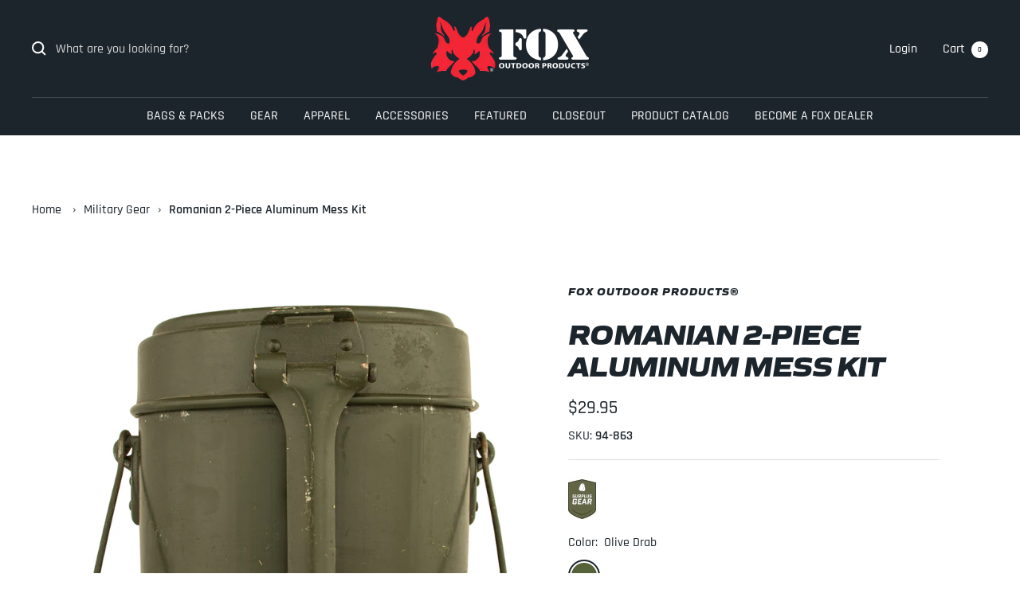

--- FILE ---
content_type: text/html; charset=utf-8
request_url: https://foxoutdoor.com/products/romanian-2-piece-aluminum-mess-kit
body_size: 52991
content:
<!doctype html><html class="no-js" lang="en" dir="ltr">
  <head>
    <style>
      .easylockdown-content[style="display:none;"]{
        display: block !important;
        visibility: hidden;
      }
    </style>
               <script type='text/javascript'>var easylockdownLocationDisabled = true;</script> <script type='text/javascript' src='//foxoutdoor.com/apps/easylockdown/easylockdown-1.0.8.min.js' data-no-instant></script> <script type='text/javascript'>if( typeof InstantClick == 'object' ) easylockdown.clearData();</script> <style type="text/css">#easylockdown-password-form{padding:30px 0;text-align:center}#easylockdown-wrapper,.easylockdown-form-holder{display:inline-block}#easylockdown-password{vertical-align:top;margin-bottom:16px;padding:8px 15px;line-height:1.2em;outline:0;box-shadow:none}#easylockdown-password-error{display:none;color:#fb8077;text-align:left}#easylockdown-password-error.easylockdown-error{border:1px solid #fb8077}#easylockdown-password-form-button:not(.easylockdown-native-styles){vertical-align:top;display:inline-block!important;height:auto!important;padding:8px 15px;background:#777;border-radius:3px;color:#fff!important;line-height:1.2em;text-decoration:none!important}.easylockdown-instantclick-fix,.easylockdown-item-selector{position:absolute;z-index:-999;display:none;height:0;width:0;font-size:0;line-height:0}.easylockdown-collection-item[data-eld-loc-can],.easylockdown-item-selector+*,.easylockdown-item[data-eld-loc-can]{display:none}.easylockdown404-content-container{padding:50px;text-align:center}.easylockdown404-title-holder .easylockdown-title-404{display:block;margin:0 0 1rem;font-size:2rem;line-height:2.5rem}</style> 







<script type='text/javascript'>easylockdown.hideLinks.push('*[href$="/pages/fox-dealers-price-guide-product-data-sheet-t4"]');</script>





<script type='text/javascript'>easylockdown.hideLinks.push('*[href$="/pages/fox-dealers-price-guide-product-data-sheet-t3"]');</script>





<script type='text/javascript'>easylockdown.hideLinks.push('*[href$="/pages/fox-dealers-price-guide-product-data-sheet-t2"]');</script>





<script type='text/javascript'>easylockdown.hideLinks.push('*[href$="/pages/fox-dealers-price-guide-product-data-sheet-t1"]');</script>









<script type='text/javascript'>easylockdown.hideLinks.push('*[href$="/collections/all-current-sale-items"],*[data-eld-collection-handle="all-current-sale-items"],*[href$="/collections/back-in-stock"],*[data-eld-collection-handle="back-in-stock"],*[href$="/pages/dealers-request-inventory-reports"],*[href$="/pages/dealer-dashboard"],*[href$="/pages/dealers-request-invoices"],*[href$="/pages/dealers-contact-us"],*[href$="/pages/dealers-join-email-marketing"],*[href$="/pages/dealers-map-policy"],*[href$="/pages/dealers-policies"],*[href$="/pages/dealers-request-catalog"],*[href$="/pages/dealers-request-documents"],*[href$="/pages/dealers-request-artwork"],*[href$="/pages/dealers-resources"],*[href$="/pages/dealers-return-policy"],*[href$="/pages/dealers-suggestion-box"],*[href*="https://foxoutdoor1.com/files/catalogs/2023/index.html#page=1"],*[href*="https%3A%2F%2Ffoxoutdoor1.com%2Ffiles%2Fcatalogs%2F2023%2Findex.html%23page%3D1"],*[href*="https://foxoutdoor.myshopify.com/apps/shop"],*[href*="https%3A%2F%2Ffoxoutdoor.myshopify.com%2Fapps%2Fshop"],*[href*="https://foxoutdoor.myshopify.com/account/login?checkout_url=https://foxoutdoor.myshopify.com/pages/dealer-dashboard.html"],*[href*="https%3A%2F%2Ffoxoutdoor.myshopify.com%2Faccount%2Flogin%3Fcheckout_url%3Dhttps%3A%2F%2Ffoxoutdoor.myshopify.com%2Fpages%2Fdealer-dashboard.html"]');</script>









<script type='text/javascript'>
  if( typeof easylockdown == 'object' ) {
    easylockdown.localeRootUrl = '';
    easylockdown.routerByLocation(); 

    easylockdown.onReady(function(e){
      easylockdown.hideAllLinks();
    });
  }
</script>



    <meta charset="utf-8">
    <meta name="viewport" content="width=device-width, initial-scale=1.0, height=device-height, minimum-scale=1.0, maximum-scale=1.0">
    <meta name="theme-color" content="#1d252c">

    <title>Romanian 2-Piece Aluminum Mess Kit - Fox Outdoor</title><meta name="description" content="Condition: used, good. Made from aluminum, 2 piece design with secure latching system, latching cover with handle serves as a small fry pan."><link rel="canonical" href="https://foxoutdoor.com/products/romanian-2-piece-aluminum-mess-kit">
	<script src="https://cdnjs.cloudflare.com/ajax/libs/jquery/3.2.1/jquery.min.js"></script><link rel="shortcut icon" href="//foxoutdoor.com/cdn/shop/files/FoxFavIcon_96x96.png?v=1642790777" type="image/png"><link rel="preconnect" href="https://cdn.shopify.com">
    <link rel="dns-prefetch" href="https://productreviews.shopifycdn.com">
    <link rel="dns-prefetch" href="https://www.google-analytics.com"><link rel="stylesheet" href="https://use.typekit.net/acy8phv.css"><link rel="preconnect" href="https://fonts.shopifycdn.com" crossorigin><link rel="preload" as="style" href="//foxoutdoor.com/cdn/shop/t/35/assets/theme.css?v=151552035839358987401736288258">
    <link rel="preload" as="script" href="//foxoutdoor.com/cdn/shop/t/35/assets/vendor.js?v=22537653015059156621736288258">
    <link rel="preload" as="script" href="//foxoutdoor.com/cdn/shop/t/35/assets/theme.js?v=104273148349778028031736288258"><link rel="preload" as="fetch" href="/products/romanian-2-piece-aluminum-mess-kit.js" crossorigin>
      <link rel="preload" as="image" imagesizes="(max-width: 999px) calc(100vw - 48px), 640px" imagesrcset="//foxoutdoor.com/cdn/shop/products/94863_400x.jpg?v=1652367878 400w, //foxoutdoor.com/cdn/shop/products/94863_500x.jpg?v=1652367878 500w, //foxoutdoor.com/cdn/shop/products/94863_600x.jpg?v=1652367878 600w, //foxoutdoor.com/cdn/shop/products/94863_700x.jpg?v=1652367878 700w, //foxoutdoor.com/cdn/shop/products/94863_800x.jpg?v=1652367878 800w, //foxoutdoor.com/cdn/shop/products/94863_900x.jpg?v=1652367878 900w, //foxoutdoor.com/cdn/shop/products/94863_1000x.jpg?v=1652367878 1000w
"><link rel="preload" as="script" href="//foxoutdoor.com/cdn/shop/t/35/assets/flickity.js?v=7371222024733052561736288258"><meta property="og:type" content="product">
  <meta property="og:title" content="Romanian 2-Piece Aluminum Mess Kit">
  <meta property="product:price:amount" content="29.95">
  <meta property="product:price:currency" content="USD"><meta property="og:image" content="http://foxoutdoor.com/cdn/shop/products/94863.jpg?v=1652367878">
  <meta property="og:image:secure_url" content="https://foxoutdoor.com/cdn/shop/products/94863.jpg?v=1652367878">
  <meta property="og:image:width" content="1000">
  <meta property="og:image:height" content="1000"><meta property="og:description" content="Condition: used, good. Made from aluminum, 2 piece design with secure latching system, latching cover with handle serves as a small fry pan."><meta property="og:url" content="https://foxoutdoor.com/products/romanian-2-piece-aluminum-mess-kit">
<meta property="og:site_name" content="Fox Outdoor Products"><meta name="twitter:card" content="summary"><meta name="twitter:title" content="Romanian 2-Piece Aluminum Mess Kit">
  <meta name="twitter:description" content="The Romanian 2-Piece Aluminum Mess Kit is made with a two piece design and features a secure latching system as well as a latching cover with handle that serves as a small fry pan.
Condition: Used, Good
*Subject to limited availability"><meta name="twitter:image" content="https://foxoutdoor.com/cdn/shop/products/94863_1200x1200_crop_center.jpg?v=1652367878">
  <meta name="twitter:image:alt" content="Romanian 2-Piece Aluminum Mess Kit. 94-863">
    
  <script type="application/ld+json">
  {
    "@context": "https://schema.org",
    "@type": "Product",
    "offers": [{
          "@type": "Offer",
          "name": "Olive Drab",
          "availability":"https://schema.org/InStock",
          "price": 29.95,
          "priceCurrency": "USD",
          "priceValidUntil": "2026-01-29","sku": "94-863","url": "/products/romanian-2-piece-aluminum-mess-kit?variant=42294987554965"
        }
],
    "brand": {
      "@type": "Brand",
      "name": "Fox Outdoor Products®"
    },
    "name": "Romanian 2-Piece Aluminum Mess Kit",
    "description": "The Romanian 2-Piece Aluminum Mess Kit is made with a two piece design and features a secure latching system as well as a latching cover with handle that serves as a small fry pan.\nCondition: Used, Good\n*Subject to limited availability",
    "category": "Surplus Cookery",
    "url": "/products/romanian-2-piece-aluminum-mess-kit",
    "sku": "94-863",
    "image": {
      "@type": "ImageObject",
      "url": "https://foxoutdoor.com/cdn/shop/products/94863_1024x.jpg?v=1652367878",
      "image": "https://foxoutdoor.com/cdn/shop/products/94863_1024x.jpg?v=1652367878",
      "name": "Romanian 2-Piece Aluminum Mess Kit. 94-863",
      "width": "1024",
      "height": "1024"
    }
  }
  </script>



  <script type="application/ld+json">
  {
    "@context": "https://schema.org",
    "@type": "BreadcrumbList",
  "itemListElement": [{
      "@type": "ListItem",
      "position": 1,
      "name": "Home",
      "item": "https://foxoutdoor.com"
    },{
          "@type": "ListItem",
          "position": 2,
          "name": "Romanian 2-Piece Aluminum Mess Kit",
          "item": "https://foxoutdoor.com/products/romanian-2-piece-aluminum-mess-kit"
        }]
  }
  </script>

    <link rel="preload" href="//foxoutdoor.com/cdn/fonts/quantico/quantico_i7.28ba18d73de33dcde7f45ee73fdbb0db45a2fb1a.woff2" as="font" type="font/woff2" crossorigin><link rel="preload" href="//foxoutdoor.com/cdn/fonts/rajdhani/rajdhani_n5.acefb5969481301850b3475a2ffd70410f1444c1.woff2" as="font" type="font/woff2" crossorigin><style>
  /* Typography (heading) */
  @font-face {
  font-family: Quantico;
  font-weight: 700;
  font-style: italic;
  font-display: swap;
  src: url("//foxoutdoor.com/cdn/fonts/quantico/quantico_i7.28ba18d73de33dcde7f45ee73fdbb0db45a2fb1a.woff2") format("woff2"),
       url("//foxoutdoor.com/cdn/fonts/quantico/quantico_i7.6e8f701efa65f9eb522ae669d2d8592231b15ac8.woff") format("woff");
}

@font-face {
  font-family: Quantico;
  font-weight: 700;
  font-style: italic;
  font-display: swap;
  src: url("//foxoutdoor.com/cdn/fonts/quantico/quantico_i7.28ba18d73de33dcde7f45ee73fdbb0db45a2fb1a.woff2") format("woff2"),
       url("//foxoutdoor.com/cdn/fonts/quantico/quantico_i7.6e8f701efa65f9eb522ae669d2d8592231b15ac8.woff") format("woff");
}

/* Typography (body) */
  @font-face {
  font-family: Rajdhani;
  font-weight: 500;
  font-style: normal;
  font-display: swap;
  src: url("//foxoutdoor.com/cdn/fonts/rajdhani/rajdhani_n5.acefb5969481301850b3475a2ffd70410f1444c1.woff2") format("woff2"),
       url("//foxoutdoor.com/cdn/fonts/rajdhani/rajdhani_n5.74ad73b8c0c789bb2f6082a25312d3c0f7ebc9a2.woff") format("woff");
}

@font-face {
  font-family: Rajdhani;
  font-weight: 600;
  font-style: normal;
  font-display: swap;
  src: url("//foxoutdoor.com/cdn/fonts/rajdhani/rajdhani_n6.2662920771758eb6f82fd10eee7115b26ac6f444.woff2") format("woff2"),
       url("//foxoutdoor.com/cdn/fonts/rajdhani/rajdhani_n6.6befdead9ba44c2805903cac78e38160bc762983.woff") format("woff");
}

:root {--heading-color: 29, 37, 44;
    --text-color: 29, 37, 44;
    --background: 255, 255, 255;
    --secondary-background: 245, 245, 245;
    --border-color: 221, 222, 223;
    --border-color-darker: 165, 168, 171;
    --success-color: 14, 207, 147;
    --success-background: 207, 245, 233;
    --error-color: 222, 42, 42;
    --error-background: 253, 240, 240;
    --primary-button-background: 243, 40, 54;
    --primary-button-text-color: 91, 1, 7;
    --secondary-button-background: 243, 40, 54;
    --secondary-button-text-color: 91, 1, 7;
    --product-star-rating: 246, 164, 41;
    --product-on-sale-accent: 243, 40, 54;
    --product-sold-out-accent: 243, 40, 54;
    --product-custom-label-background: 64, 93, 230;
    --product-custom-label-text-color: 255, 255, 255;
    --product-custom-label-2-background: 243, 40, 54;
    --product-custom-label-2-text-color: 255, 255, 255;
    --product-low-stock-text-color: 222, 42, 42;
    --product-in-stock-text-color: 14, 207, 147;
    --loading-bar-background: 29, 37, 44;

    /* We duplicate some "base" colors as root colors, which is useful to use on drawer elements or popover without. Those should not be overridden to avoid issues */
    --root-heading-color: 29, 37, 44;
    --root-text-color: 29, 37, 44;
    --root-background: 255, 255, 255;
    --root-border-color: 221, 222, 223;
    --root-primary-button-background: 243, 40, 54;
    --root-primary-button-text-color: 91, 1, 7;

    --base-font-size: 16px;
    --heading-font-family: Quantico, sans-serif;
    --heading-font-weight: 700;
    --heading-font-style: italic;
    --heading-text-transform: uppercase;
    --text-font-family: Rajdhani, sans-serif;
    --text-font-weight: 500;
    --text-font-style: normal;
    --text-font-bold-weight: 600;

    /* Typography (font size) */
    --heading-xxsmall-font-size: 11px;
    --heading-xsmall-font-size: 11px;
    --heading-small-font-size: 12px;
    --heading-large-font-size: 36px;
    --heading-h1-font-size: 36px;
    --heading-h2-font-size: 30px;
    --heading-h3-font-size: 26px;
    --heading-h4-font-size: 24px;
    --heading-h5-font-size: 20px;
    --heading-h6-font-size: 16px;

    /* Control the look and feel of the theme by changing radius of various elements */
    --button-border-radius: 0px;
    --block-border-radius: 0px;
    --block-border-radius-reduced: 0px;
    --color-swatch-border-radius: 100%;

    /* Button size */
    --button-height: 48px;
    --button-small-height: 40px;

    /* Form related */
    --form-input-field-height: 48px;
    --form-input-gap: 16px;
    --form-submit-margin: 24px;

    /* Product listing related variables */
    --product-list-block-spacing: 32px;

    /* Video related */
    --play-button-background: 255, 255, 255;
    --play-button-arrow: 29, 37, 44;

    /* RTL support */
    --transform-logical-flip: 1;
    --transform-origin-start: left;
    --transform-origin-end: right;

    /* Other */
    --zoom-cursor-svg-url: url(//foxoutdoor.com/cdn/shop/t/35/assets/zoom-cursor.svg?v=162194451849969510581736288258);
    --arrow-right-svg-url: url(//foxoutdoor.com/cdn/shop/t/35/assets/arrow-right.svg?v=89485431491862062531736288258);
    --arrow-left-svg-url: url(//foxoutdoor.com/cdn/shop/t/35/assets/arrow-left.svg?v=53667781519914447351736288258);

    /* Some useful variables that we can reuse in our CSS. Some explanation are needed for some of them:
       - container-max-width-minus-gutters: represents the container max width without the edge gutters
       - container-outer-width: considering the screen width, represent all the space outside the container
       - container-outer-margin: same as container-outer-width but get set to 0 inside a container
       - container-inner-width: the effective space inside the container (minus gutters)
       - grid-column-width: represents the width of a single column of the grid
       - vertical-breather: this is a variable that defines the global "spacing" between sections, and inside the section
                            to create some "breath" and minimum spacing
     */
    --container-max-width: 1600px;
    --container-gutter: 24px;
    --container-max-width-minus-gutters: calc(var(--container-max-width) - (var(--container-gutter)) * 2);
    --container-outer-width: max(calc((100vw - var(--container-max-width-minus-gutters)) / 2), var(--container-gutter));
    --container-outer-margin: var(--container-outer-width);
    --container-inner-width: calc(100vw - var(--container-outer-width) * 2);

    --grid-column-count: 10;
    --grid-gap: 24px;
    --grid-column-width: calc((100vw - var(--container-outer-width) * 2 - var(--grid-gap) * (var(--grid-column-count) - 1)) / var(--grid-column-count));

    --vertical-breather: 48px;
    --vertical-breather-tight: 48px;

    /* Shopify related variables */
    --payment-terms-background-color: #ffffff;
  }

  @media screen and (min-width: 741px) {
    :root {
      --container-gutter: 40px;
      --grid-column-count: 20;
      --vertical-breather: 64px;
      --vertical-breather-tight: 64px;

      /* Typography (font size) */
      --heading-xsmall-font-size: 12px;
      --heading-small-font-size: 13px;
      --heading-large-font-size: 52px;
      --heading-h1-font-size: 48px;
      --heading-h2-font-size: 38px;
      --heading-h3-font-size: 32px;
      --heading-h4-font-size: 24px;
      --heading-h5-font-size: 20px;
      --heading-h6-font-size: 18px;

      /* Form related */
      --form-input-field-height: 52px;
      --form-submit-margin: 32px;

      /* Button size */
      --button-height: 52px;
      --button-small-height: 44px;
    }
  }

  @media screen and (min-width: 1200px) {
    :root {
      --vertical-breather: 80px;
      --vertical-breather-tight: 64px;
      --product-list-block-spacing: 48px;

      /* Typography */
      --heading-large-font-size: 64px;
      --heading-h1-font-size: 56px;
      --heading-h2-font-size: 48px;
      --heading-h3-font-size: 36px;
      --heading-h4-font-size: 30px;
      --heading-h5-font-size: 24px;
      --heading-h6-font-size: 18px;
    }
  }

  @media screen and (min-width: 1600px) {
    :root {
      --vertical-breather: 90px;
      --vertical-breather-tight: 64px;
    }
  }
</style>
    <script>
  // This allows to expose several variables to the global scope, to be used in scripts
  window.themeVariables = {
    settings: {
      direction: "ltr",
      pageType: "product",
      cartCount: 0,
      moneyFormat: "${{amount}}",
      moneyWithCurrencyFormat: "${{amount}} USD",
      showVendor: false,
      discountMode: "saving",
      currencyCodeEnabled: false,
      searchMode: "product,article,collection",
      searchUnavailableProducts: "show",
      cartType: "drawer",
      cartCurrency: "USD",
      mobileZoomFactor: 2.5
    },

    routes: {
      host: "foxoutdoor.com",
      rootUrl: "\/",
      rootUrlWithoutSlash: '',
      cartUrl: "\/cart",
      cartAddUrl: "\/cart\/add",
      cartChangeUrl: "\/cart\/change",
      searchUrl: "\/search",
      predictiveSearchUrl: "\/search\/suggest",
      productRecommendationsUrl: "\/recommendations\/products"
    },

    strings: {
      accessibilityDelete: "Delete",
      accessibilityClose: "Close",
      collectionSoldOut: "Sold out",
      collectionDiscount: "Save @savings@",
      productSalePrice: "Sale price",
      productRegularPrice: "Regular price",
      productFormUnavailable: "Unavailable",
      productFormSoldOut: "Sold out",
      productFormPreOrder: "Pre-order",
      productFormAddToCart: "Add to cart",
      searchNoResults: "No results could be found.",
      searchNewSearch: "New search",
      searchProducts: "Products",
      searchArticles: "Journal",
      searchPages: "Pages",
      searchCollections: "Collections",
      cartViewCart: "View cart",
      cartItemAdded: "Item added to your cart!",
      cartItemAddedShort: "Added to your cart!",
      cartAddOrderNote: "Add order note",
      cartEditOrderNote: "Edit order note",
      shippingEstimatorNoResults: "Sorry, we do not ship to your address.",
      shippingEstimatorOneResult: "There is one shipping rate for your address:",
      shippingEstimatorMultipleResults: "There are several shipping rates for your address:",
      shippingEstimatorError: "One or more error occurred while retrieving shipping rates:"
    },

    libs: {
      flickity: "\/\/foxoutdoor.com\/cdn\/shop\/t\/35\/assets\/flickity.js?v=7371222024733052561736288258",
      photoswipe: "\/\/foxoutdoor.com\/cdn\/shop\/t\/35\/assets\/photoswipe.js?v=132268647426145925301736288258",
      qrCode: "\/\/foxoutdoor.com\/cdn\/shopifycloud\/storefront\/assets\/themes_support\/vendor\/qrcode-3f2b403b.js"
    },

    breakpoints: {
      phone: 'screen and (max-width: 740px)',
      tablet: 'screen and (min-width: 741px) and (max-width: 999px)',
      tabletAndUp: 'screen and (min-width: 741px)',
      pocket: 'screen and (max-width: 999px)',
      lap: 'screen and (min-width: 1000px) and (max-width: 1199px)',
      lapAndUp: 'screen and (min-width: 1000px)',
      desktop: 'screen and (min-width: 1200px)',
      wide: 'screen and (min-width: 1400px)'
    },

    info: {
      name: 'Focal',
      version: '8.0.0'
    }
  };

  if ('noModule' in HTMLScriptElement.prototype) {
    // Old browsers (like IE) that does not support module will be considered as if not executing JS at all
    document.documentElement.className = document.documentElement.className.replace('no-js', 'js');

    requestAnimationFrame(() => {
      const viewportHeight = (window.visualViewport ? window.visualViewport.height : document.documentElement.clientHeight);
      document.documentElement.style.setProperty('--window-height',viewportHeight + 'px');
    });
  }// We save the product ID in local storage to be eventually used for recently viewed section
    try {
      const items = JSON.parse(localStorage.getItem('theme:recently-viewed-products') || '[]');

      // We check if the current product already exists, and if it does not, we add it at the start
      if (!items.includes(7344142057621)) {
        items.unshift(7344142057621);
      }

      localStorage.setItem('theme:recently-viewed-products', JSON.stringify(items.slice(0, 20)));
    } catch (e) {
      // Safari in private mode does not allow setting item, we silently fail
    }</script>

    <link rel="stylesheet" href="//foxoutdoor.com/cdn/shop/t/35/assets/theme.css?v=151552035839358987401736288258">

    <script src="//foxoutdoor.com/cdn/shop/t/35/assets/vendor.js?v=22537653015059156621736288258" defer></script>
    <script src="//foxoutdoor.com/cdn/shop/t/35/assets/theme.js?v=104273148349778028031736288258" defer></script>
    <script src="//foxoutdoor.com/cdn/shop/t/35/assets/custom.js?v=167639537848865775061736288258" defer></script>    
    <script>window.performance && window.performance.mark && window.performance.mark('shopify.content_for_header.start');</script><meta name="google-site-verification" content="-q3CQi-SWVJce0SfzHhdthaoBd_tN-yri1qqpiQfhJ0">
<meta id="shopify-digital-wallet" name="shopify-digital-wallet" content="/5245435976/digital_wallets/dialog">
<link rel="alternate" type="application/json+oembed" href="https://foxoutdoor.com/products/romanian-2-piece-aluminum-mess-kit.oembed">
<script async="async" src="/checkouts/internal/preloads.js?locale=en-US"></script>
<script id="shopify-features" type="application/json">{"accessToken":"1fd7eab8103d6fdfc776f6bd268a871b","betas":["rich-media-storefront-analytics"],"domain":"foxoutdoor.com","predictiveSearch":true,"shopId":5245435976,"locale":"en"}</script>
<script>var Shopify = Shopify || {};
Shopify.shop = "foxoutdoor.myshopify.com";
Shopify.locale = "en";
Shopify.currency = {"active":"USD","rate":"1.0"};
Shopify.country = "US";
Shopify.theme = {"name":"LIVE - 1\/7\/25 ","id":143575679125,"schema_name":"Focal","schema_version":"8.3.0","theme_store_id":714,"role":"main"};
Shopify.theme.handle = "null";
Shopify.theme.style = {"id":null,"handle":null};
Shopify.cdnHost = "foxoutdoor.com/cdn";
Shopify.routes = Shopify.routes || {};
Shopify.routes.root = "/";</script>
<script type="module">!function(o){(o.Shopify=o.Shopify||{}).modules=!0}(window);</script>
<script>!function(o){function n(){var o=[];function n(){o.push(Array.prototype.slice.apply(arguments))}return n.q=o,n}var t=o.Shopify=o.Shopify||{};t.loadFeatures=n(),t.autoloadFeatures=n()}(window);</script>
<script id="shop-js-analytics" type="application/json">{"pageType":"product"}</script>
<script defer="defer" async type="module" src="//foxoutdoor.com/cdn/shopifycloud/shop-js/modules/v2/client.init-shop-cart-sync_C5BV16lS.en.esm.js"></script>
<script defer="defer" async type="module" src="//foxoutdoor.com/cdn/shopifycloud/shop-js/modules/v2/chunk.common_CygWptCX.esm.js"></script>
<script type="module">
  await import("//foxoutdoor.com/cdn/shopifycloud/shop-js/modules/v2/client.init-shop-cart-sync_C5BV16lS.en.esm.js");
await import("//foxoutdoor.com/cdn/shopifycloud/shop-js/modules/v2/chunk.common_CygWptCX.esm.js");

  window.Shopify.SignInWithShop?.initShopCartSync?.({"fedCMEnabled":true,"windoidEnabled":true});

</script>
<script>(function() {
  var isLoaded = false;
  function asyncLoad() {
    if (isLoaded) return;
    isLoaded = true;
    var urls = ["https:\/\/d3g420rgevyqxw.cloudfront.net\/cffPCLoader_min.js?shop=foxoutdoor.myshopify.com","https:\/\/cdn.doofinder.com\/shopify\/doofinder-installed.js?shop=foxoutdoor.myshopify.com"];
    for (var i = 0; i < urls.length; i++) {
      var s = document.createElement('script');
      s.type = 'text/javascript';
      s.async = true;
      s.src = urls[i];
      var x = document.getElementsByTagName('script')[0];
      x.parentNode.insertBefore(s, x);
    }
  };
  if(window.attachEvent) {
    window.attachEvent('onload', asyncLoad);
  } else {
    window.addEventListener('load', asyncLoad, false);
  }
})();</script>
<script id="__st">var __st={"a":5245435976,"offset":-21600,"reqid":"e97bb1ec-5be5-4cf7-ab45-af56a2dff9ab-1768855277","pageurl":"foxoutdoor.com\/products\/romanian-2-piece-aluminum-mess-kit","u":"30092d573297","p":"product","rtyp":"product","rid":7344142057621};</script>
<script>window.ShopifyPaypalV4VisibilityTracking = true;</script>
<script id="captcha-bootstrap">!function(){'use strict';const t='contact',e='account',n='new_comment',o=[[t,t],['blogs',n],['comments',n],[t,'customer']],c=[[e,'customer_login'],[e,'guest_login'],[e,'recover_customer_password'],[e,'create_customer']],r=t=>t.map((([t,e])=>`form[action*='/${t}']:not([data-nocaptcha='true']) input[name='form_type'][value='${e}']`)).join(','),a=t=>()=>t?[...document.querySelectorAll(t)].map((t=>t.form)):[];function s(){const t=[...o],e=r(t);return a(e)}const i='password',u='form_key',d=['recaptcha-v3-token','g-recaptcha-response','h-captcha-response',i],f=()=>{try{return window.sessionStorage}catch{return}},m='__shopify_v',_=t=>t.elements[u];function p(t,e,n=!1){try{const o=window.sessionStorage,c=JSON.parse(o.getItem(e)),{data:r}=function(t){const{data:e,action:n}=t;return t[m]||n?{data:e,action:n}:{data:t,action:n}}(c);for(const[e,n]of Object.entries(r))t.elements[e]&&(t.elements[e].value=n);n&&o.removeItem(e)}catch(o){console.error('form repopulation failed',{error:o})}}const l='form_type',E='cptcha';function T(t){t.dataset[E]=!0}const w=window,h=w.document,L='Shopify',v='ce_forms',y='captcha';let A=!1;((t,e)=>{const n=(g='f06e6c50-85a8-45c8-87d0-21a2b65856fe',I='https://cdn.shopify.com/shopifycloud/storefront-forms-hcaptcha/ce_storefront_forms_captcha_hcaptcha.v1.5.2.iife.js',D={infoText:'Protected by hCaptcha',privacyText:'Privacy',termsText:'Terms'},(t,e,n)=>{const o=w[L][v],c=o.bindForm;if(c)return c(t,g,e,D).then(n);var r;o.q.push([[t,g,e,D],n]),r=I,A||(h.body.append(Object.assign(h.createElement('script'),{id:'captcha-provider',async:!0,src:r})),A=!0)});var g,I,D;w[L]=w[L]||{},w[L][v]=w[L][v]||{},w[L][v].q=[],w[L][y]=w[L][y]||{},w[L][y].protect=function(t,e){n(t,void 0,e),T(t)},Object.freeze(w[L][y]),function(t,e,n,w,h,L){const[v,y,A,g]=function(t,e,n){const i=e?o:[],u=t?c:[],d=[...i,...u],f=r(d),m=r(i),_=r(d.filter((([t,e])=>n.includes(e))));return[a(f),a(m),a(_),s()]}(w,h,L),I=t=>{const e=t.target;return e instanceof HTMLFormElement?e:e&&e.form},D=t=>v().includes(t);t.addEventListener('submit',(t=>{const e=I(t);if(!e)return;const n=D(e)&&!e.dataset.hcaptchaBound&&!e.dataset.recaptchaBound,o=_(e),c=g().includes(e)&&(!o||!o.value);(n||c)&&t.preventDefault(),c&&!n&&(function(t){try{if(!f())return;!function(t){const e=f();if(!e)return;const n=_(t);if(!n)return;const o=n.value;o&&e.removeItem(o)}(t);const e=Array.from(Array(32),(()=>Math.random().toString(36)[2])).join('');!function(t,e){_(t)||t.append(Object.assign(document.createElement('input'),{type:'hidden',name:u})),t.elements[u].value=e}(t,e),function(t,e){const n=f();if(!n)return;const o=[...t.querySelectorAll(`input[type='${i}']`)].map((({name:t})=>t)),c=[...d,...o],r={};for(const[a,s]of new FormData(t).entries())c.includes(a)||(r[a]=s);n.setItem(e,JSON.stringify({[m]:1,action:t.action,data:r}))}(t,e)}catch(e){console.error('failed to persist form',e)}}(e),e.submit())}));const S=(t,e)=>{t&&!t.dataset[E]&&(n(t,e.some((e=>e===t))),T(t))};for(const o of['focusin','change'])t.addEventListener(o,(t=>{const e=I(t);D(e)&&S(e,y())}));const B=e.get('form_key'),M=e.get(l),P=B&&M;t.addEventListener('DOMContentLoaded',(()=>{const t=y();if(P)for(const e of t)e.elements[l].value===M&&p(e,B);[...new Set([...A(),...v().filter((t=>'true'===t.dataset.shopifyCaptcha))])].forEach((e=>S(e,t)))}))}(h,new URLSearchParams(w.location.search),n,t,e,['guest_login'])})(!0,!0)}();</script>
<script integrity="sha256-4kQ18oKyAcykRKYeNunJcIwy7WH5gtpwJnB7kiuLZ1E=" data-source-attribution="shopify.loadfeatures" defer="defer" src="//foxoutdoor.com/cdn/shopifycloud/storefront/assets/storefront/load_feature-a0a9edcb.js" crossorigin="anonymous"></script>
<script data-source-attribution="shopify.dynamic_checkout.dynamic.init">var Shopify=Shopify||{};Shopify.PaymentButton=Shopify.PaymentButton||{isStorefrontPortableWallets:!0,init:function(){window.Shopify.PaymentButton.init=function(){};var t=document.createElement("script");t.src="https://foxoutdoor.com/cdn/shopifycloud/portable-wallets/latest/portable-wallets.en.js",t.type="module",document.head.appendChild(t)}};
</script>
<script data-source-attribution="shopify.dynamic_checkout.buyer_consent">
  function portableWalletsHideBuyerConsent(e){var t=document.getElementById("shopify-buyer-consent"),n=document.getElementById("shopify-subscription-policy-button");t&&n&&(t.classList.add("hidden"),t.setAttribute("aria-hidden","true"),n.removeEventListener("click",e))}function portableWalletsShowBuyerConsent(e){var t=document.getElementById("shopify-buyer-consent"),n=document.getElementById("shopify-subscription-policy-button");t&&n&&(t.classList.remove("hidden"),t.removeAttribute("aria-hidden"),n.addEventListener("click",e))}window.Shopify?.PaymentButton&&(window.Shopify.PaymentButton.hideBuyerConsent=portableWalletsHideBuyerConsent,window.Shopify.PaymentButton.showBuyerConsent=portableWalletsShowBuyerConsent);
</script>
<script data-source-attribution="shopify.dynamic_checkout.cart.bootstrap">document.addEventListener("DOMContentLoaded",(function(){function t(){return document.querySelector("shopify-accelerated-checkout-cart, shopify-accelerated-checkout")}if(t())Shopify.PaymentButton.init();else{new MutationObserver((function(e,n){t()&&(Shopify.PaymentButton.init(),n.disconnect())})).observe(document.body,{childList:!0,subtree:!0})}}));
</script>

<script>window.performance && window.performance.mark && window.performance.mark('shopify.content_for_header.end');</script>
    <!-- "snippets/judgeme_core.liquid" was not rendered, the associated app was uninstalled -->
  


                
              <script>
              function fn(){
                if (typeof BSS_SL.configData == 'undefined') {
                    if(window.location.pathname == '/pages/store-locator'){
                        document.getElementById("PageContainer").remove();
                    }
                }
              }
            if (document.readyState === "complete" || document.readyState === "interactive") {
                setTimeout(fn, 1);
            } else {
            document.addEventListener("DOMContentLoaded", fn);
            }
          </script> <script id="bss-store-locator-cluster" src='https://developers.google.com/maps/documentation/javascript/examples/markerclusterer/markerclusterer.js'>

</script>
                

<script>
  document.addEventListener("DOMContentLoaded", function(event) {
    const style = document.getElementById('wsg-custom-style');
    if (typeof window.isWsgCustomer != "undefined" && isWsgCustomer) {
      style.innerHTML = `
        ${style.innerHTML}
        /* A friend of hideWsg - this will _show_ only for wsg customers. Add class to an element to use */
        .showWsg {
          display: unset;
        }
        /* wholesale only CSS */
        .additional-checkout-buttons, .shopify-payment-button {
          display: none !important;
        }
        .wsg-proxy-container select {
          background-color: 
          ${
            document.querySelector('input').style.backgroundColor
            ? document.querySelector('input').style.backgroundColor
            : 'white'
          } !important;
        }
        `;
    }

    if (
      typeof window.embedButtonBg !== undefined
      && typeof window.embedButtonText !== undefined
      && window.embedButtonBg !== window.embedButtonText
    ) {
      style.innerHTML = `
        ${style.innerHTML}
        .wsg-button-fix {
          background: ${embedButtonBg} !important;
          border-color: ${embedButtonBg} !important;
          color: ${embedButtonText} !important;
        }
        `;
    }
    
    //=========================
    //         CUSTOM JS
    //==========================
    if (document.querySelector(".wsg-proxy-container")) {
      initNodeObserver(wsgCustomJs);
    }
  })

  function wsgCustomJs() {
    //update button classes
    const button = document.querySelectorAll(".wsg-button-fix");
    let buttonClass = "xxButtonClassesHerexx";
    buttonClass = buttonClass.split(" ");
    for (let i = 0; i < button.length; i++) {
      button[i].classList.add(...buttonClass);
    }
    //wsgCustomJs window placeholder
    //update secondary btn color on proxy cart
    if(document.getElementById("wsg-checkout-one")) {
      const checkoutButton = document.getElementById("wsg-checkout-one");
      let wsgBtnColor = window.getComputedStyle(checkoutButton).backgroundColor;
      let wsgBtnBackground = "none";
      let wsgBtnBorder = "thin solid " + wsgBtnColor;
      let wsgBtnPadding = window.getComputedStyle(checkoutButton).padding;
      let spofBtn = document.querySelectorAll(".spof-btn");
      for (let i = 0; i < spofBtn.length; i++) {
        spofBtn[i].style.background = wsgBtnBackground;
        spofBtn[i].style.color = wsgBtnColor;
        spofBtn[i].style.border = wsgBtnBorder;
        spofBtn[i].style.padding = wsgBtnPadding;
      }
    }
  }

  function initNodeObserver(onChangeNodeCallback) {
    // Select the node that will be observed for mutations
    const targetNode = document.querySelector(".wsg-proxy-container");

    // Options for the observer (which mutations to observe)
    const config = { attributes: true, childList: true, subtree: true };

    // Callback function to execute when mutations are observed
    const callback = function (mutationsList, observer) {
      for(const mutation of mutationsList) {
        if (mutation.type === 'childList') {
          onChangeNodeCallback();
          observer.disconnect();
        }
      }
    };

    // Create an observer instance linked to the callback function
    observer = new MutationObserver(callback);
    // Start observing the target node for configured mutations
    observer.observe(targetNode, config);
  }
</script>

  

  <style id="wsg-custom-style">
    /* A friend of hideWsg - this will _show_ only for wsg customers. Add class to an element to use */
    .showWsg {
      display: none;
    }
    /* Signup/login */
    #wsg-signup select,
    #wsg-signup input,
    #wsg-signup textarea {
      height: 46px;
      border: thin solid #d1d1d1;
      padding: 6px 10px;
    }
    #wsg-signup textarea {
      min-height: 100px;
    }
    .wsg-login-input {
      height: 46px;
      border: thin solid #d1d1d1;
      padding: 6px 10px;
    }
    #wsg-signup select {
    }
  /*   Quick Order Form */
    .wsg-table td {
     border: none;
     min-width: 150px;
    }
    .wsg-table tr {
     border-bottom: thin solid #d1d1d1; 
      border-left: none;
    }
    .wsg-table input[type="number"] {
      border: thin solid #d1d1d1;
      padding: 5px 15px;
      min-height: 42px;
    }
    #wsg-spof-link a {
      text-decoration: inherit;
      color: inherit;
    }
    .wsg-proxy-container {
      margin-top: 0% !important;
    }
    .wsg-proxy-container a {
      text-decoration: inherit;
      color: inherit;
    }
    @media screen and (max-width:768px){
      .wsg-proxy-container .wsg-table input[type="number"] {
         max-width: 80%; 
      }
      .wsg-center img {
        width: 50px !important;
      }
      .wsg-variant-price-area {
        min-width: 70px !important;
      }
    }
    /* Submit button */
    #wsg-cart-update{
      padding: 8px 10px;
      min-height: 45px;
      max-width: 100% !important;
    }
    .wsg-table {
      background: inherit !important;
    }
    .wsg-spof-container-main {
      background: inherit !important;
    }
    /* General fixes */
    .wsg-hide-prices {
      opacity: 0;
    }
  </style>
  

  







 
 <!--DOOFINDER-SHOPIFY-->  <script>
  const dfLayerOptions = {
    installationId: '3d46d45e-bc4f-4ae7-890d-3e18954e2fec',
    zone: 'us1'
  };

  
/** START SHOPIFY ADD TO CART **/
document.addEventListener('doofinder.cart.add', function(event) {

  const product_endpoint = new URL(event.detail.link).pathname + '.js'

  fetch(product_endpoint, {
      method: 'GET',
      headers: {
        'Content-Type': 'application/json'
      },
    })
    .then(response => {
      return response.json()
    })
    .then(data => {
      variant_id = get_variant_id(parseInt(event.detail.item_id), data)
      if (variant_id) {
        add_to_cart(variant_id, event.detail.amount)
      } else {
        window.location.href = event.detail.link
      }
    })
    .catch((error) => {
      console.error('Error:', error)
    })

  function get_variant_id(product_id, product_data) {
    if (product_data.variants.length > 1) {
      if (is_variant_id_in_list(product_id, product_data.variants)) {
        return product_id
      }
      return false
    } else {
      return product_data.variants[0].id
    }
  }

  function is_variant_id_in_list(variant_id, variant_list) {
    let is_variant = false

    variant_list.forEach(variant => {
      if (variant.id === variant_id) {
        is_variant = true
      }
    })

    return is_variant
  }

  function add_to_cart(id, amount) {
    let formData = {
      'items': [{
        'id': id,
        'quantity': amount
      }],
      sections: "cart-items,cart-icon-bubble,cart-live-region-text,cart-footer"
    }

    const route = window.Shopify.routes.root ?
      window.Shopify.routes.root + 'cart/add.js' :
      window.Shopify.routes.cart_url + '/add.js' ;

    fetch(route, {
        method: 'POST',
        headers: {
          'Content-Type': 'application/json'
        },
        body: JSON.stringify(formData)
      })
      .then(response => response.json())
      .then(data => {renderSections(data.sections)})
      .catch((error) => {
        console.error('Error:', error)
      });
  }

  function renderSections(sections){
    for( section_id in sections ){
      let section = document.querySelector("#"+section_id);
      let section_html = sections[section_id];
      if(section && section_html){
        section.innerHTML = section_html;
      }
    }
  }
});
/** END SHOPIFY ADD TO CART **/


/** START SHOPIFY OPTIONS **/
dfLayerOptions.language = "en";
/** END SHOPIFY OPTIONS **/



  (function (l, a, y, e, r, s) {
    r = l.createElement(a); r.onload = e; r.async = 1; r.src = y;
    s = l.getElementsByTagName(a)[0]; s.parentNode.insertBefore(r, s);
  })(document, 'script', 'https://cdn.doofinder.com/livelayer/1/js/loader.min.js', function () {
    doofinderLoader.load(dfLayerOptions);
  });
</script>
  <!--/DOOFINDER-SHOPIFY-->
                  <script src="//foxoutdoor.com/cdn/shop/t/35/assets/bss-file-configdata.js?v=22009782218687866971736288258" type="text/javascript"></script> <script src="//foxoutdoor.com/cdn/shop/t/35/assets/bss-file-configdata-banner.js?v=151034973688681356691736288258" type="text/javascript"></script> <script src="//foxoutdoor.com/cdn/shop/t/35/assets/bss-file-configdata-popup.js?v=173992696638277510541736288258" type="text/javascript"></script><script>
                if (typeof BSS_PL == 'undefined') {
                    var BSS_PL = {};
                }
                var bssPlApiServer = "https://product-labels-pro.bsscommerce.com";
                BSS_PL.customerTags = 'null';
                BSS_PL.customerId = 'null';
                BSS_PL.configData = configDatas;
                BSS_PL.configDataBanner = configDataBanners ? configDataBanners : [];
                BSS_PL.configDataPopup = configDataPopups ? configDataPopups : [];
                BSS_PL.storeId = 32664;
                BSS_PL.currentPlan = "ten_usd";
                BSS_PL.storeIdCustomOld = "10678";
                BSS_PL.storeIdOldWIthPriority = "12200";
                BSS_PL.apiServerProduction = "https://product-labels-pro.bsscommerce.com";
                
                BSS_PL.integration = {"laiReview":{"status":0,"config":[]}}
                </script>
            <style>
.homepage-slideshow .slick-slide .bss_pl_img {
    visibility: hidden !important;
}
</style><script>function fixBugForStores($, BSS_PL, parent, page, htmlLabel) { let appended = false; if (page == "products" && $(parent).hasClass("product__media-image-wrapper")) {
    $(parent).prepend(htmlLabel);
    appended = true;
}
if (page == "collections" || window.location.pathname == "/search" && $(parent).hasClass("product-item__image-wrapper")) {
    $(parent).prepend(htmlLabel);
    appended = true;
} return appended;}</script>
                    <!--DOOFINDER-SHOPIFY-->  <script>
  const dfLayerOptions = {
    installationId: '3d46d45e-bc4f-4ae7-890d-3e18954e2fec',
    zone: 'us1'
  };

  
/** START SHOPIFY ADD TO CART **/
document.addEventListener('doofinder.cart.add', function(event) {

  const product_endpoint = new URL(event.detail.link).pathname + '.js'

  fetch(product_endpoint, {
      method: 'GET',
      headers: {
        'Content-Type': 'application/json'
      },
    })
    .then(response => {
      return response.json()
    })
    .then(data => {
      variant_id = get_variant_id(parseInt(event.detail.item_id), data)
      if (variant_id) {
        add_to_cart(variant_id, event.detail.amount)
      } else {
        window.location.href = event.detail.link
      }
    })
    .catch((error) => {
      console.error('Error:', error)
    })

  function get_variant_id(product_id, product_data) {
    if (product_data.variants.length > 1) {
      if (is_variant_id_in_list(product_id, product_data.variants)) {
        return product_id
      }
      return false
    } else {
      return product_data.variants[0].id
    }
  }

  function is_variant_id_in_list(variant_id, variant_list) {
    let is_variant = false

    variant_list.forEach(variant => {
      if (variant.id === variant_id) {
        is_variant = true
      }
    })

    return is_variant
  }

  function add_to_cart(id, amount) {
    let formData = {
      'items': [{
        'id': id,
        'quantity': amount
      }],
      sections: "cart-items,cart-icon-bubble,cart-live-region-text,cart-footer"
    }

    const route = window.Shopify.routes.root ?
      window.Shopify.routes.root + 'cart/add.js' :
      window.Shopify.routes.cart_url + '/add.js' ;

    fetch(route, {
        method: 'POST',
        headers: {
          'Content-Type': 'application/json'
        },
        body: JSON.stringify(formData)
      })
      .then(response => response.json())
      .then(data => {renderSections(data.sections)})
      .catch((error) => {
        console.error('Error:', error)
      });
  }

  function renderSections(sections){
    for( section_id in sections ){
      let section = document.querySelector("#"+section_id);
      let section_html = sections[section_id];
      if(section && section_html){
        section.innerHTML = section_html;
      }
    }
  }
});
/** END SHOPIFY ADD TO CART **/


/** START SHOPIFY OPTIONS **/
dfLayerOptions.language = "en";
/** END SHOPIFY OPTIONS **/



  (function (l, a, y, e, r, s) {
    r = l.createElement(a); r.onload = e; r.async = 1; r.src = y;
    s = l.getElementsByTagName(a)[0]; s.parentNode.insertBefore(r, s);
  })(document, 'script', 'https://cdn.doofinder.com/livelayer/1/js/loader.min.js', function () {
    doofinderLoader.load(dfLayerOptions);
  });
</script>
  <!--/DOOFINDER-SHOPIFY--><!-- BEGIN app block: shopify://apps/ta-labels-badges/blocks/bss-pl-config-data/91bfe765-b604-49a1-805e-3599fa600b24 --><script
    id='bss-pl-config-data'
>
	let TAE_StoreId = "32664";
	if (typeof BSS_PL == 'undefined' || TAE_StoreId !== "") {
  		var BSS_PL = {};
		BSS_PL.storeId = 32664;
		BSS_PL.currentPlan = "ten_usd";
		BSS_PL.apiServerProduction = "https://product-labels-pro.bsscommerce.com";
		BSS_PL.publicAccessToken = null;
		BSS_PL.customerTags = "null";
		BSS_PL.customerId = "null";
		BSS_PL.storeIdCustomOld = 10678;
		BSS_PL.storeIdOldWIthPriority = 12200;
		BSS_PL.storeIdOptimizeAppendLabel = null
		BSS_PL.optimizeCodeIds = null; 
		BSS_PL.extendedFeatureIds = null;
		BSS_PL.integration = {"laiReview":{"status":0,"config":[]}};
		BSS_PL.settingsData  = {};
		BSS_PL.configProductMetafields = null;
		BSS_PL.configVariantMetafields = null;
		
		BSS_PL.configData = [].concat({"mobile_show_badges":1,"desktop_show_badges":1,"mobile_show_labels":1,"desktop_show_labels":1,"label_id":113727,"name":"New Style (for new color / camo)","priority":0,"img_url":"1711391066193-490833928-NewStyle104x34.png","pages":"2,4,7","enable_allowed_countries":0,"locations":"","position":6,"product_type":0,"exclude_products":6,"product":"1695018680392,3536821747784","variant":"","collection":"","collection_image":"","inventory":0,"tags":"","excludeTags":"","enable_visibility_date":0,"from_date":null,"to_date":null,"enable_discount_range":0,"discount_type":1,"discount_from":null,"discount_to":null,"public_img_url":"https://cdn.shopify.com/s/files/1/0052/4543/5976/files/1711391066193-490833928-NewStyle104x34.png?v=1711391116","label_text":"New arrival","label_text_color":"#ffffff","label_text_font_size":12,"label_text_background_color":"#ff7f50","label_text_no_image":1,"label_text_in_stock":"In Stock","label_text_out_stock":"Sold out","label_text_unlimited_stock":"Unlimited Stock","label_shadow":0,"label_shape":"rectangle","label_opacity":100,"label_border_radius":0,"label_text_style":0,"label_shadow_color":"#808080","label_text_enable":0,"label_text_font_family":null,"related_product_tag":null,"customer_tags":null,"exclude_customer_tags":null,"customer_type":"allcustomers","exclude_customers":"all_customer_tags","collection_image_type":0,"label_on_image":"1","first_image_tags":null,"label_type":1,"badge_type":0,"custom_selector":null,"margin_top":0,"margin_bottom":0,"mobile_font_size_label":12,"label_text_id":113727,"emoji":null,"emoji_position":null,"transparent_background":null,"custom_page":null,"check_custom_page":null,"margin_left":0,"instock":null,"enable_price_range":0,"price_range_from":null,"price_range_to":null,"enable_product_publish":0,"product_publish_from":null,"product_publish_to":null,"enable_countdown_timer":0,"option_format_countdown":0,"countdown_time":null,"option_end_countdown":null,"start_day_countdown":null,"public_url_s3":"https://shopify-production-product-labels.s3.us-east-2.amazonaws.com/public/static/base/images/customer/32664/1711391066193-490833928-NewStyle104x34.png","enable_visibility_period":0,"visibility_period":1,"createdAt":"2024-03-25T18:25:20.000Z","customer_ids":"","exclude_customer_ids":"","exclude_product_ids":"","angle":0,"toolTipText":"","mobile_width_label":30,"mobile_height_label":null,"mobile_fixed_percent_label":1,"desktop_width_label":30,"desktop_height_label":null,"desktop_fixed_percent_label":1,"mobile_position":0,"mobile_default_config":1,"desktop_label_unlimited_top":33,"desktop_label_unlimited_left":33,"desktop_label_unlimited_width":30,"desktop_label_unlimited_height":30,"mobile_label_unlimited_top":33,"mobile_label_unlimited_left":33,"mobile_label_unlimited_width":30,"mobile_label_unlimited_height":30,"mobile_margin_top":0,"mobile_margin_left":0,"mobile_margin_bottom":0,"enable_fixed_time":0,"fixed_time":null,"statusLabelHoverText":0,"labelHoverTextLink":"","statusLabelAltText":0,"labelAltText":"","enable_multi_badge":0,"enable_badge_stock":0,"translations":[],"animation_type":0,"img_aspect_ratio":3.059,"desktop_lock_aspect_ratio":true,"mobile_lock_aspect_ratio":true,"preview_board_width":382},{"mobile_show_badges":1,"desktop_show_badges":1,"mobile_show_labels":1,"desktop_show_labels":1,"label_id":74528,"name":"Big & Tall","priority":0,"img_url":"BigAndTall104x34.png","pages":"1,2,4","enable_allowed_countries":0,"locations":"","position":6,"product_type":0,"exclude_products":6,"product":"1718637428808,1718701129800,1718753525832,4374212542536,1716213383240,7746353725589","variant":"","collection":"","collection_image":"","inventory":0,"tags":"","excludeTags":"","enable_visibility_date":0,"from_date":null,"to_date":null,"enable_discount_range":0,"discount_type":1,"discount_from":null,"discount_to":null,"public_img_url":"https://cdn.shopify.com/s/files/1/0052/4543/5976/t/28/assets/BigAndTall104x34_png?v=1677863867","label_text":"Hello!","label_text_color":"#ffffff","label_text_font_size":12,"label_text_background_color":"#ff7f50","label_text_no_image":1,"label_text_in_stock":"In Stock","label_text_out_stock":"Sold out","label_text_unlimited_stock":"Unlimited Stock","label_shadow":0,"label_shape":"rectangle","label_opacity":100,"label_border_radius":0,"label_text_style":0,"label_shadow_color":"#808080","label_text_enable":0,"label_text_font_family":null,"related_product_tag":null,"customer_tags":null,"exclude_customer_tags":null,"customer_type":"allcustomers","exclude_customers":"all_customer_tags","collection_image_type":0,"label_on_image":"1","first_image_tags":null,"label_type":1,"badge_type":0,"custom_selector":null,"margin_top":0,"margin_bottom":0,"mobile_font_size_label":12,"label_text_id":74528,"emoji":null,"emoji_position":null,"transparent_background":null,"custom_page":null,"check_custom_page":"0","margin_left":0,"instock":null,"enable_price_range":0,"price_range_from":null,"price_range_to":null,"enable_product_publish":0,"product_publish_from":null,"product_publish_to":null,"enable_countdown_timer":0,"option_format_countdown":0,"countdown_time":null,"option_end_countdown":null,"start_day_countdown":null,"public_url_s3":"https://shopify-production-product-labels.s3.us-east-2.amazonaws.com/public/static/base/images/customer/32664/BigAndTall104x34.png","enable_visibility_period":0,"visibility_period":1,"createdAt":"2023-03-02T22:27:25.000Z","customer_ids":"","exclude_customer_ids":"","exclude_product_ids":"","angle":0,"toolTipText":"","mobile_width_label":104,"mobile_height_label":34,"mobile_fixed_percent_label":0,"desktop_width_label":104,"desktop_height_label":34,"desktop_fixed_percent_label":0,"mobile_position":6,"mobile_default_config":1,"desktop_label_unlimited_top":33,"desktop_label_unlimited_left":33,"desktop_label_unlimited_width":30,"desktop_label_unlimited_height":30,"mobile_label_unlimited_top":33,"mobile_label_unlimited_left":33,"mobile_label_unlimited_width":30,"mobile_label_unlimited_height":30,"mobile_margin_top":0,"mobile_margin_left":0,"mobile_margin_bottom":0,"enable_fixed_time":0,"fixed_time":null,"statusLabelHoverText":0,"labelHoverTextLink":"","statusLabelAltText":0,"labelAltText":"","enable_multi_badge":0,"enable_badge_stock":0,"translations":[],"animation_type":0,"img_aspect_ratio":null,"desktop_lock_aspect_ratio":false,"mobile_lock_aspect_ratio":false,"preview_board_width":null},{"mobile_show_badges":1,"desktop_show_badges":1,"mobile_show_labels":1,"desktop_show_labels":1,"label_id":73937,"name":"wholesale - ON SALE","priority":0,"img_url":"sale-badge80x34.png","pages":"1,2,4","enable_allowed_countries":0,"locations":"","position":2,"product_type":1,"exclude_products":6,"product":"","variant":"","collection":"295440285845","collection_image":"","inventory":0,"tags":"","excludeTags":"","enable_visibility_date":0,"from_date":null,"to_date":null,"enable_discount_range":0,"discount_type":1,"discount_from":null,"discount_to":null,"public_img_url":"https://cdn.shopify.com/s/files/1/0052/4543/5976/t/28/assets/sale_badge80x34_png?v=1677863867","label_text":"Hello!","label_text_color":"#ffffff","label_text_font_size":12,"label_text_background_color":"#ff7f50","label_text_no_image":1,"label_text_in_stock":"In Stock","label_text_out_stock":"Sold out","label_text_unlimited_stock":"Unlimited Stock","label_shadow":0,"label_shape":"rectangle","label_opacity":100,"label_border_radius":0,"label_text_style":0,"label_shadow_color":"#808080","label_text_enable":0,"label_text_font_family":null,"related_product_tag":null,"customer_tags":"wholesale","exclude_customer_tags":null,"customer_type":"customer_tags","exclude_customers":"all_customer_tags","collection_image_type":0,"label_on_image":"2","first_image_tags":null,"label_type":1,"badge_type":0,"custom_selector":null,"margin_top":0,"margin_bottom":0,"mobile_font_size_label":12,"label_text_id":73937,"emoji":null,"emoji_position":null,"transparent_background":null,"custom_page":"https://foxoutdoor.com/collections/all-current-sale-items","check_custom_page":"true","margin_left":0,"instock":null,"enable_price_range":0,"price_range_from":null,"price_range_to":null,"enable_product_publish":0,"product_publish_from":null,"product_publish_to":null,"enable_countdown_timer":0,"option_format_countdown":0,"countdown_time":null,"option_end_countdown":null,"start_day_countdown":null,"public_url_s3":"https://shopify-production-product-labels.s3.us-east-2.amazonaws.com/public/static/base/images/customer/32664/sale-badge80x34.png","enable_visibility_period":0,"visibility_period":1,"createdAt":"2023-02-23T18:21:39.000Z","customer_ids":"","exclude_customer_ids":"","exclude_product_ids":"","angle":0,"toolTipText":"","mobile_width_label":80,"mobile_height_label":34,"mobile_fixed_percent_label":0,"desktop_width_label":80,"desktop_height_label":34,"desktop_fixed_percent_label":0,"mobile_position":2,"mobile_default_config":1,"desktop_label_unlimited_top":33,"desktop_label_unlimited_left":33,"desktop_label_unlimited_width":30,"desktop_label_unlimited_height":30,"mobile_label_unlimited_top":33,"mobile_label_unlimited_left":33,"mobile_label_unlimited_width":30,"mobile_label_unlimited_height":30,"mobile_margin_top":0,"mobile_margin_left":0,"mobile_margin_bottom":0,"enable_fixed_time":0,"fixed_time":null,"statusLabelHoverText":0,"labelHoverTextLink":"","statusLabelAltText":0,"labelAltText":"","enable_multi_badge":0,"enable_badge_stock":0,"translations":[],"animation_type":0,"img_aspect_ratio":null,"desktop_lock_aspect_ratio":false,"mobile_lock_aspect_ratio":false,"preview_board_width":null},{"mobile_show_badges":1,"desktop_show_badges":1,"mobile_show_labels":1,"desktop_show_labels":1,"label_id":73936,"name":"NEW","priority":0,"img_url":"new-badge70x34v2.png","pages":"1,2,4","enable_allowed_countries":0,"locations":"","position":0,"product_type":1,"exclude_products":6,"product":"","variant":"","collection":"309055226005","collection_image":"","inventory":0,"tags":"","excludeTags":"","enable_visibility_date":0,"from_date":null,"to_date":null,"enable_discount_range":0,"discount_type":1,"discount_from":null,"discount_to":null,"public_img_url":"https://cdn.shopify.com/s/files/1/0052/4543/5976/t/28/assets/new_badge70x34v2_png?v=1677863867","label_text":"Hello!","label_text_color":"#ffffff","label_text_font_size":12,"label_text_background_color":"#ff7f50","label_text_no_image":1,"label_text_in_stock":"In Stock","label_text_out_stock":"Sold out","label_text_unlimited_stock":"Unlimited Stock","label_shadow":0,"label_shape":"rectangle","label_opacity":100,"label_border_radius":0,"label_text_style":0,"label_shadow_color":"#808080","label_text_enable":0,"label_text_font_family":null,"related_product_tag":"","customer_tags":null,"exclude_customer_tags":null,"customer_type":"allcustomers","exclude_customers":"all_customer_tags","collection_image_type":0,"label_on_image":"2","first_image_tags":null,"label_type":1,"badge_type":0,"custom_selector":null,"margin_top":0,"margin_bottom":0,"mobile_font_size_label":12,"label_text_id":73936,"emoji":null,"emoji_position":null,"transparent_background":null,"custom_page":"https://foxoutdoor.com/collections/new-arrivals","check_custom_page":"true","margin_left":0,"instock":null,"enable_price_range":0,"price_range_from":null,"price_range_to":null,"enable_product_publish":0,"product_publish_from":null,"product_publish_to":null,"enable_countdown_timer":0,"option_format_countdown":0,"countdown_time":null,"option_end_countdown":null,"start_day_countdown":null,"public_url_s3":"https://shopify-production-product-labels.s3.us-east-2.amazonaws.com/public/static/base/images/customer/32664/new-badge70x34v2.png","enable_visibility_period":0,"visibility_period":1,"createdAt":"2023-02-23T18:15:41.000Z","customer_ids":"","exclude_customer_ids":"","exclude_product_ids":"","angle":0,"toolTipText":"","mobile_width_label":70,"mobile_height_label":34,"mobile_fixed_percent_label":0,"desktop_width_label":70,"desktop_height_label":34,"desktop_fixed_percent_label":0,"mobile_position":0,"mobile_default_config":1,"desktop_label_unlimited_top":33,"desktop_label_unlimited_left":33,"desktop_label_unlimited_width":30,"desktop_label_unlimited_height":30,"mobile_label_unlimited_top":33,"mobile_label_unlimited_left":33,"mobile_label_unlimited_width":30,"mobile_label_unlimited_height":30,"mobile_margin_top":0,"mobile_margin_left":0,"mobile_margin_bottom":0,"enable_fixed_time":0,"fixed_time":null,"statusLabelHoverText":0,"labelHoverTextLink":"","statusLabelAltText":1,"labelAltText":"New%20Product","enable_multi_badge":0,"enable_badge_stock":0,"translations":[],"animation_type":0,"img_aspect_ratio":null,"desktop_lock_aspect_ratio":false,"mobile_lock_aspect_ratio":false,"preview_board_width":null},{"mobile_show_badges":1,"desktop_show_badges":1,"mobile_show_labels":1,"desktop_show_labels":1,"label_id":73935,"name":"NTOA","priority":0,"img_url":"ntoa-badge80x57.png","pages":"2,4","enable_allowed_countries":0,"locations":"","position":0,"product_type":1,"exclude_products":6,"product":"","variant":"","collection":"294096371861","collection_image":"","inventory":0,"tags":"","excludeTags":"","enable_visibility_date":0,"from_date":null,"to_date":null,"enable_discount_range":0,"discount_type":1,"discount_from":null,"discount_to":null,"public_img_url":"https://cdn.shopify.com/s/files/1/0052/4543/5976/t/28/assets/ntoa_badge80x57_png?v=1677863867","label_text":"Hello!","label_text_color":"#ffffff","label_text_font_size":12,"label_text_background_color":"#ff7f50","label_text_no_image":1,"label_text_in_stock":"In Stock","label_text_out_stock":"Sold out","label_text_unlimited_stock":"Unlimited Stock","label_shadow":0,"label_shape":"rectangle","label_opacity":100,"label_border_radius":0,"label_text_style":0,"label_shadow_color":"#808080","label_text_enable":0,"label_text_font_family":null,"related_product_tag":null,"customer_tags":null,"exclude_customer_tags":null,"customer_type":"allcustomers","exclude_customers":"all_customer_tags","collection_image_type":0,"label_on_image":"2","first_image_tags":null,"label_type":1,"badge_type":0,"custom_selector":null,"margin_top":0,"margin_bottom":0,"mobile_font_size_label":12,"label_text_id":73935,"emoji":null,"emoji_position":null,"transparent_background":null,"custom_page":null,"check_custom_page":"0","margin_left":0,"instock":null,"enable_price_range":0,"price_range_from":null,"price_range_to":null,"enable_product_publish":0,"product_publish_from":null,"product_publish_to":null,"enable_countdown_timer":0,"option_format_countdown":0,"countdown_time":null,"option_end_countdown":null,"start_day_countdown":null,"public_url_s3":"https://shopify-production-product-labels.s3.us-east-2.amazonaws.com/public/static/base/images/customer/32664/ntoa-badge80x57.png","enable_visibility_period":0,"visibility_period":1,"createdAt":"2023-02-23T17:42:52.000Z","customer_ids":"","exclude_customer_ids":"","exclude_product_ids":"","angle":0,"toolTipText":"","mobile_width_label":80,"mobile_height_label":57,"mobile_fixed_percent_label":0,"desktop_width_label":80,"desktop_height_label":57,"desktop_fixed_percent_label":0,"mobile_position":0,"mobile_default_config":1,"desktop_label_unlimited_top":33,"desktop_label_unlimited_left":33,"desktop_label_unlimited_width":30,"desktop_label_unlimited_height":30,"mobile_label_unlimited_top":33,"mobile_label_unlimited_left":33,"mobile_label_unlimited_width":30,"mobile_label_unlimited_height":30,"mobile_margin_top":0,"mobile_margin_left":0,"mobile_margin_bottom":0,"enable_fixed_time":0,"fixed_time":null,"statusLabelHoverText":0,"labelHoverTextLink":"","statusLabelAltText":1,"labelAltText":"NTOA%20logo","enable_multi_badge":0,"enable_badge_stock":0,"translations":[],"animation_type":0,"img_aspect_ratio":null,"desktop_lock_aspect_ratio":false,"mobile_lock_aspect_ratio":false,"preview_board_width":null},);

		
		BSS_PL.configDataBanner = [].concat();

		
		BSS_PL.configDataPopup = [].concat();

		
		BSS_PL.configDataLabelGroup = [].concat();
		
		
		BSS_PL.collectionID = ``;
		BSS_PL.collectionHandle = ``;
		BSS_PL.collectionTitle = ``;

		
		BSS_PL.conditionConfigData = [].concat();
	}
</script>



    <script id='fixBugForStore32664'>
		
function bssFixSupportAppendHtmlLabel($, BSS_PL, parent, page, htmlLabel) {
  let appended = false;
  if (
    page == 'products' &&
    $(parent).hasClass('product__media-image-wrapper')
  ) {
    $(parent).prepend(htmlLabel);
    appended = true;
  }
  if (
    page == 'collections' ||
    (window.location.pathname == '/search' &&
      $(parent).hasClass('product-item__image-wrapper'))
  ) {
    $(parent).prepend(htmlLabel);
    appended = true;
  }
  return appended;
}

    </script>


<style>
    
    

</style>

<script>
    function bssLoadScripts(src, callback, isDefer = false) {
        const scriptTag = document.createElement('script');
        document.head.appendChild(scriptTag);
        scriptTag.src = src;
        if (isDefer) {
            scriptTag.defer = true;
        } else {
            scriptTag.async = true;
        }
        if (callback) {
            scriptTag.addEventListener('load', function () {
                callback();
            });
        }
    }
    const scriptUrls = [
        "https://cdn.shopify.com/extensions/019bd440-4ad9-768f-8cbd-b429a1f08a03/product-label-558/assets/bss-pl-init-helper.js",
        "https://cdn.shopify.com/extensions/019bd440-4ad9-768f-8cbd-b429a1f08a03/product-label-558/assets/bss-pl-init-config-run-scripts.js",
    ];
    Promise.all(scriptUrls.map((script) => new Promise((resolve) => bssLoadScripts(script, resolve)))).then((res) => {
        console.log('BSS scripts loaded');
        window.bssScriptsLoaded = true;
    });

	function bssInitScripts() {
		if (BSS_PL.configData.length) {
			const enabledFeature = [
				{ type: 1, script: "https://cdn.shopify.com/extensions/019bd440-4ad9-768f-8cbd-b429a1f08a03/product-label-558/assets/bss-pl-init-for-label.js" },
				{ type: 2, badge: [0, 7, 8], script: "https://cdn.shopify.com/extensions/019bd440-4ad9-768f-8cbd-b429a1f08a03/product-label-558/assets/bss-pl-init-for-badge-product-name.js" },
				{ type: 2, badge: [1, 11], script: "https://cdn.shopify.com/extensions/019bd440-4ad9-768f-8cbd-b429a1f08a03/product-label-558/assets/bss-pl-init-for-badge-product-image.js" },
				{ type: 2, badge: 2, script: "https://cdn.shopify.com/extensions/019bd440-4ad9-768f-8cbd-b429a1f08a03/product-label-558/assets/bss-pl-init-for-badge-custom-selector.js" },
				{ type: 2, badge: [3, 9, 10], script: "https://cdn.shopify.com/extensions/019bd440-4ad9-768f-8cbd-b429a1f08a03/product-label-558/assets/bss-pl-init-for-badge-price.js" },
				{ type: 2, badge: 4, script: "https://cdn.shopify.com/extensions/019bd440-4ad9-768f-8cbd-b429a1f08a03/product-label-558/assets/bss-pl-init-for-badge-add-to-cart-btn.js" },
				{ type: 2, badge: 5, script: "https://cdn.shopify.com/extensions/019bd440-4ad9-768f-8cbd-b429a1f08a03/product-label-558/assets/bss-pl-init-for-badge-quantity-box.js" },
				{ type: 2, badge: 6, script: "https://cdn.shopify.com/extensions/019bd440-4ad9-768f-8cbd-b429a1f08a03/product-label-558/assets/bss-pl-init-for-badge-buy-it-now-btn.js" }
			]
				.filter(({ type, badge }) => BSS_PL.configData.some(item => item.label_type === type && (badge === undefined || (Array.isArray(badge) ? badge.includes(item.badge_type) : item.badge_type === badge))) || (type === 1 && BSS_PL.configDataLabelGroup && BSS_PL.configDataLabelGroup.length))
				.map(({ script }) => script);
				
            enabledFeature.forEach((src) => bssLoadScripts(src));

            if (enabledFeature.length) {
                const src = "https://cdn.shopify.com/extensions/019bd440-4ad9-768f-8cbd-b429a1f08a03/product-label-558/assets/bss-product-label-js.js";
                bssLoadScripts(src);
            }
        }

        if (BSS_PL.configDataBanner && BSS_PL.configDataBanner.length) {
            const src = "https://cdn.shopify.com/extensions/019bd440-4ad9-768f-8cbd-b429a1f08a03/product-label-558/assets/bss-product-label-banner.js";
            bssLoadScripts(src);
        }

        if (BSS_PL.configDataPopup && BSS_PL.configDataPopup.length) {
            const src = "https://cdn.shopify.com/extensions/019bd440-4ad9-768f-8cbd-b429a1f08a03/product-label-558/assets/bss-product-label-popup.js";
            bssLoadScripts(src);
        }

        if (window.location.search.includes('bss-pl-custom-selector')) {
            const src = "https://cdn.shopify.com/extensions/019bd440-4ad9-768f-8cbd-b429a1f08a03/product-label-558/assets/bss-product-label-custom-position.js";
            bssLoadScripts(src, null, true);
        }
    }
    bssInitScripts();
</script>


<!-- END app block --><script src="https://cdn.shopify.com/extensions/019bb158-f4e7-725f-a600-ef9c348de641/theme-app-extension-245/assets/alireviews-box.min.js" type="text/javascript" defer="defer"></script>
<link href="https://cdn.shopify.com/extensions/019bd440-4ad9-768f-8cbd-b429a1f08a03/product-label-558/assets/bss-pl-style.min.css" rel="stylesheet" type="text/css" media="all">
<script src="https://cdn.shopify.com/extensions/019bb158-f4e7-725f-a600-ef9c348de641/theme-app-extension-245/assets/alireviews.min.js" type="text/javascript" defer="defer"></script>
<script src="https://cdn.shopify.com/extensions/0199ab20-f6b2-7146-967e-b371a924021d/wholesale-order-form-and-reorder-18/assets/wof_price.js?v=1.0.4" type="text/javascript" defer="defer"></script>
<link href="https://monorail-edge.shopifysvc.com" rel="dns-prefetch">
<script>(function(){if ("sendBeacon" in navigator && "performance" in window) {try {var session_token_from_headers = performance.getEntriesByType('navigation')[0].serverTiming.find(x => x.name == '_s').description;} catch {var session_token_from_headers = undefined;}var session_cookie_matches = document.cookie.match(/_shopify_s=([^;]*)/);var session_token_from_cookie = session_cookie_matches && session_cookie_matches.length === 2 ? session_cookie_matches[1] : "";var session_token = session_token_from_headers || session_token_from_cookie || "";function handle_abandonment_event(e) {var entries = performance.getEntries().filter(function(entry) {return /monorail-edge.shopifysvc.com/.test(entry.name);});if (!window.abandonment_tracked && entries.length === 0) {window.abandonment_tracked = true;var currentMs = Date.now();var navigation_start = performance.timing.navigationStart;var payload = {shop_id: 5245435976,url: window.location.href,navigation_start,duration: currentMs - navigation_start,session_token,page_type: "product"};window.navigator.sendBeacon("https://monorail-edge.shopifysvc.com/v1/produce", JSON.stringify({schema_id: "online_store_buyer_site_abandonment/1.1",payload: payload,metadata: {event_created_at_ms: currentMs,event_sent_at_ms: currentMs}}));}}window.addEventListener('pagehide', handle_abandonment_event);}}());</script>
<script id="web-pixels-manager-setup">(function e(e,d,r,n,o){if(void 0===o&&(o={}),!Boolean(null===(a=null===(i=window.Shopify)||void 0===i?void 0:i.analytics)||void 0===a?void 0:a.replayQueue)){var i,a;window.Shopify=window.Shopify||{};var t=window.Shopify;t.analytics=t.analytics||{};var s=t.analytics;s.replayQueue=[],s.publish=function(e,d,r){return s.replayQueue.push([e,d,r]),!0};try{self.performance.mark("wpm:start")}catch(e){}var l=function(){var e={modern:/Edge?\/(1{2}[4-9]|1[2-9]\d|[2-9]\d{2}|\d{4,})\.\d+(\.\d+|)|Firefox\/(1{2}[4-9]|1[2-9]\d|[2-9]\d{2}|\d{4,})\.\d+(\.\d+|)|Chrom(ium|e)\/(9{2}|\d{3,})\.\d+(\.\d+|)|(Maci|X1{2}).+ Version\/(15\.\d+|(1[6-9]|[2-9]\d|\d{3,})\.\d+)([,.]\d+|)( \(\w+\)|)( Mobile\/\w+|) Safari\/|Chrome.+OPR\/(9{2}|\d{3,})\.\d+\.\d+|(CPU[ +]OS|iPhone[ +]OS|CPU[ +]iPhone|CPU IPhone OS|CPU iPad OS)[ +]+(15[._]\d+|(1[6-9]|[2-9]\d|\d{3,})[._]\d+)([._]\d+|)|Android:?[ /-](13[3-9]|1[4-9]\d|[2-9]\d{2}|\d{4,})(\.\d+|)(\.\d+|)|Android.+Firefox\/(13[5-9]|1[4-9]\d|[2-9]\d{2}|\d{4,})\.\d+(\.\d+|)|Android.+Chrom(ium|e)\/(13[3-9]|1[4-9]\d|[2-9]\d{2}|\d{4,})\.\d+(\.\d+|)|SamsungBrowser\/([2-9]\d|\d{3,})\.\d+/,legacy:/Edge?\/(1[6-9]|[2-9]\d|\d{3,})\.\d+(\.\d+|)|Firefox\/(5[4-9]|[6-9]\d|\d{3,})\.\d+(\.\d+|)|Chrom(ium|e)\/(5[1-9]|[6-9]\d|\d{3,})\.\d+(\.\d+|)([\d.]+$|.*Safari\/(?![\d.]+ Edge\/[\d.]+$))|(Maci|X1{2}).+ Version\/(10\.\d+|(1[1-9]|[2-9]\d|\d{3,})\.\d+)([,.]\d+|)( \(\w+\)|)( Mobile\/\w+|) Safari\/|Chrome.+OPR\/(3[89]|[4-9]\d|\d{3,})\.\d+\.\d+|(CPU[ +]OS|iPhone[ +]OS|CPU[ +]iPhone|CPU IPhone OS|CPU iPad OS)[ +]+(10[._]\d+|(1[1-9]|[2-9]\d|\d{3,})[._]\d+)([._]\d+|)|Android:?[ /-](13[3-9]|1[4-9]\d|[2-9]\d{2}|\d{4,})(\.\d+|)(\.\d+|)|Mobile Safari.+OPR\/([89]\d|\d{3,})\.\d+\.\d+|Android.+Firefox\/(13[5-9]|1[4-9]\d|[2-9]\d{2}|\d{4,})\.\d+(\.\d+|)|Android.+Chrom(ium|e)\/(13[3-9]|1[4-9]\d|[2-9]\d{2}|\d{4,})\.\d+(\.\d+|)|Android.+(UC? ?Browser|UCWEB|U3)[ /]?(15\.([5-9]|\d{2,})|(1[6-9]|[2-9]\d|\d{3,})\.\d+)\.\d+|SamsungBrowser\/(5\.\d+|([6-9]|\d{2,})\.\d+)|Android.+MQ{2}Browser\/(14(\.(9|\d{2,})|)|(1[5-9]|[2-9]\d|\d{3,})(\.\d+|))(\.\d+|)|K[Aa][Ii]OS\/(3\.\d+|([4-9]|\d{2,})\.\d+)(\.\d+|)/},d=e.modern,r=e.legacy,n=navigator.userAgent;return n.match(d)?"modern":n.match(r)?"legacy":"unknown"}(),u="modern"===l?"modern":"legacy",c=(null!=n?n:{modern:"",legacy:""})[u],f=function(e){return[e.baseUrl,"/wpm","/b",e.hashVersion,"modern"===e.buildTarget?"m":"l",".js"].join("")}({baseUrl:d,hashVersion:r,buildTarget:u}),m=function(e){var d=e.version,r=e.bundleTarget,n=e.surface,o=e.pageUrl,i=e.monorailEndpoint;return{emit:function(e){var a=e.status,t=e.errorMsg,s=(new Date).getTime(),l=JSON.stringify({metadata:{event_sent_at_ms:s},events:[{schema_id:"web_pixels_manager_load/3.1",payload:{version:d,bundle_target:r,page_url:o,status:a,surface:n,error_msg:t},metadata:{event_created_at_ms:s}}]});if(!i)return console&&console.warn&&console.warn("[Web Pixels Manager] No Monorail endpoint provided, skipping logging."),!1;try{return self.navigator.sendBeacon.bind(self.navigator)(i,l)}catch(e){}var u=new XMLHttpRequest;try{return u.open("POST",i,!0),u.setRequestHeader("Content-Type","text/plain"),u.send(l),!0}catch(e){return console&&console.warn&&console.warn("[Web Pixels Manager] Got an unhandled error while logging to Monorail."),!1}}}}({version:r,bundleTarget:l,surface:e.surface,pageUrl:self.location.href,monorailEndpoint:e.monorailEndpoint});try{o.browserTarget=l,function(e){var d=e.src,r=e.async,n=void 0===r||r,o=e.onload,i=e.onerror,a=e.sri,t=e.scriptDataAttributes,s=void 0===t?{}:t,l=document.createElement("script"),u=document.querySelector("head"),c=document.querySelector("body");if(l.async=n,l.src=d,a&&(l.integrity=a,l.crossOrigin="anonymous"),s)for(var f in s)if(Object.prototype.hasOwnProperty.call(s,f))try{l.dataset[f]=s[f]}catch(e){}if(o&&l.addEventListener("load",o),i&&l.addEventListener("error",i),u)u.appendChild(l);else{if(!c)throw new Error("Did not find a head or body element to append the script");c.appendChild(l)}}({src:f,async:!0,onload:function(){if(!function(){var e,d;return Boolean(null===(d=null===(e=window.Shopify)||void 0===e?void 0:e.analytics)||void 0===d?void 0:d.initialized)}()){var d=window.webPixelsManager.init(e)||void 0;if(d){var r=window.Shopify.analytics;r.replayQueue.forEach((function(e){var r=e[0],n=e[1],o=e[2];d.publishCustomEvent(r,n,o)})),r.replayQueue=[],r.publish=d.publishCustomEvent,r.visitor=d.visitor,r.initialized=!0}}},onerror:function(){return m.emit({status:"failed",errorMsg:"".concat(f," has failed to load")})},sri:function(e){var d=/^sha384-[A-Za-z0-9+/=]+$/;return"string"==typeof e&&d.test(e)}(c)?c:"",scriptDataAttributes:o}),m.emit({status:"loading"})}catch(e){m.emit({status:"failed",errorMsg:(null==e?void 0:e.message)||"Unknown error"})}}})({shopId: 5245435976,storefrontBaseUrl: "https://foxoutdoor.com",extensionsBaseUrl: "https://extensions.shopifycdn.com/cdn/shopifycloud/web-pixels-manager",monorailEndpoint: "https://monorail-edge.shopifysvc.com/unstable/produce_batch",surface: "storefront-renderer",enabledBetaFlags: ["2dca8a86"],webPixelsConfigList: [{"id":"575275157","configuration":"{\"config\":\"{\\\"pixel_id\\\":\\\"G-N8PHPY81S1\\\",\\\"target_country\\\":\\\"US\\\",\\\"gtag_events\\\":[{\\\"type\\\":\\\"search\\\",\\\"action_label\\\":[\\\"G-N8PHPY81S1\\\",\\\"AW-16595230611\\\/AFLcCMTw97YZEJO_nOk9\\\"]},{\\\"type\\\":\\\"begin_checkout\\\",\\\"action_label\\\":[\\\"G-N8PHPY81S1\\\",\\\"AW-16595230611\\\/Q8V_CMrw97YZEJO_nOk9\\\"]},{\\\"type\\\":\\\"view_item\\\",\\\"action_label\\\":[\\\"G-N8PHPY81S1\\\",\\\"AW-16595230611\\\/MX67CI7t97YZEJO_nOk9\\\",\\\"MC-FDF8T7JPR2\\\"]},{\\\"type\\\":\\\"purchase\\\",\\\"action_label\\\":[\\\"G-N8PHPY81S1\\\",\\\"AW-16595230611\\\/luthCIjt97YZEJO_nOk9\\\",\\\"MC-FDF8T7JPR2\\\"]},{\\\"type\\\":\\\"page_view\\\",\\\"action_label\\\":[\\\"G-N8PHPY81S1\\\",\\\"AW-16595230611\\\/vy5QCIvt97YZEJO_nOk9\\\",\\\"MC-FDF8T7JPR2\\\"]},{\\\"type\\\":\\\"add_payment_info\\\",\\\"action_label\\\":[\\\"G-N8PHPY81S1\\\",\\\"AW-16595230611\\\/oIbcCM3w97YZEJO_nOk9\\\"]},{\\\"type\\\":\\\"add_to_cart\\\",\\\"action_label\\\":[\\\"G-N8PHPY81S1\\\",\\\"AW-16595230611\\\/1YKGCMfw97YZEJO_nOk9\\\"]}],\\\"enable_monitoring_mode\\\":false}\"}","eventPayloadVersion":"v1","runtimeContext":"OPEN","scriptVersion":"b2a88bafab3e21179ed38636efcd8a93","type":"APP","apiClientId":1780363,"privacyPurposes":[],"dataSharingAdjustments":{"protectedCustomerApprovalScopes":["read_customer_address","read_customer_email","read_customer_name","read_customer_personal_data","read_customer_phone"]}},{"id":"71860373","eventPayloadVersion":"v1","runtimeContext":"LAX","scriptVersion":"1","type":"CUSTOM","privacyPurposes":["MARKETING"],"name":"Meta pixel (migrated)"},{"id":"shopify-app-pixel","configuration":"{}","eventPayloadVersion":"v1","runtimeContext":"STRICT","scriptVersion":"0450","apiClientId":"shopify-pixel","type":"APP","privacyPurposes":["ANALYTICS","MARKETING"]},{"id":"shopify-custom-pixel","eventPayloadVersion":"v1","runtimeContext":"LAX","scriptVersion":"0450","apiClientId":"shopify-pixel","type":"CUSTOM","privacyPurposes":["ANALYTICS","MARKETING"]}],isMerchantRequest: false,initData: {"shop":{"name":"Fox Outdoor Products","paymentSettings":{"currencyCode":"USD"},"myshopifyDomain":"foxoutdoor.myshopify.com","countryCode":"US","storefrontUrl":"https:\/\/foxoutdoor.com"},"customer":null,"cart":null,"checkout":null,"productVariants":[{"price":{"amount":29.95,"currencyCode":"USD"},"product":{"title":"Romanian 2-Piece Aluminum Mess Kit","vendor":"Fox Outdoor Products®","id":"7344142057621","untranslatedTitle":"Romanian 2-Piece Aluminum Mess Kit","url":"\/products\/romanian-2-piece-aluminum-mess-kit","type":"Surplus Cookery"},"id":"42294987554965","image":{"src":"\/\/foxoutdoor.com\/cdn\/shop\/products\/94863.jpg?v=1652367878"},"sku":"94-863","title":"Olive Drab","untranslatedTitle":"Olive Drab"}],"purchasingCompany":null},},"https://foxoutdoor.com/cdn","fcfee988w5aeb613cpc8e4bc33m6693e112",{"modern":"","legacy":""},{"shopId":"5245435976","storefrontBaseUrl":"https:\/\/foxoutdoor.com","extensionBaseUrl":"https:\/\/extensions.shopifycdn.com\/cdn\/shopifycloud\/web-pixels-manager","surface":"storefront-renderer","enabledBetaFlags":"[\"2dca8a86\"]","isMerchantRequest":"false","hashVersion":"fcfee988w5aeb613cpc8e4bc33m6693e112","publish":"custom","events":"[[\"page_viewed\",{}],[\"product_viewed\",{\"productVariant\":{\"price\":{\"amount\":29.95,\"currencyCode\":\"USD\"},\"product\":{\"title\":\"Romanian 2-Piece Aluminum Mess Kit\",\"vendor\":\"Fox Outdoor Products®\",\"id\":\"7344142057621\",\"untranslatedTitle\":\"Romanian 2-Piece Aluminum Mess Kit\",\"url\":\"\/products\/romanian-2-piece-aluminum-mess-kit\",\"type\":\"Surplus Cookery\"},\"id\":\"42294987554965\",\"image\":{\"src\":\"\/\/foxoutdoor.com\/cdn\/shop\/products\/94863.jpg?v=1652367878\"},\"sku\":\"94-863\",\"title\":\"Olive Drab\",\"untranslatedTitle\":\"Olive Drab\"}}]]"});</script><script>
  window.ShopifyAnalytics = window.ShopifyAnalytics || {};
  window.ShopifyAnalytics.meta = window.ShopifyAnalytics.meta || {};
  window.ShopifyAnalytics.meta.currency = 'USD';
  var meta = {"product":{"id":7344142057621,"gid":"gid:\/\/shopify\/Product\/7344142057621","vendor":"Fox Outdoor Products®","type":"Surplus Cookery","handle":"romanian-2-piece-aluminum-mess-kit","variants":[{"id":42294987554965,"price":2995,"name":"Romanian 2-Piece Aluminum Mess Kit - Olive Drab","public_title":"Olive Drab","sku":"94-863"}],"remote":false},"page":{"pageType":"product","resourceType":"product","resourceId":7344142057621,"requestId":"e97bb1ec-5be5-4cf7-ab45-af56a2dff9ab-1768855277"}};
  for (var attr in meta) {
    window.ShopifyAnalytics.meta[attr] = meta[attr];
  }
</script>
<script class="analytics">
  (function () {
    var customDocumentWrite = function(content) {
      var jquery = null;

      if (window.jQuery) {
        jquery = window.jQuery;
      } else if (window.Checkout && window.Checkout.$) {
        jquery = window.Checkout.$;
      }

      if (jquery) {
        jquery('body').append(content);
      }
    };

    var hasLoggedConversion = function(token) {
      if (token) {
        return document.cookie.indexOf('loggedConversion=' + token) !== -1;
      }
      return false;
    }

    var setCookieIfConversion = function(token) {
      if (token) {
        var twoMonthsFromNow = new Date(Date.now());
        twoMonthsFromNow.setMonth(twoMonthsFromNow.getMonth() + 2);

        document.cookie = 'loggedConversion=' + token + '; expires=' + twoMonthsFromNow;
      }
    }

    var trekkie = window.ShopifyAnalytics.lib = window.trekkie = window.trekkie || [];
    if (trekkie.integrations) {
      return;
    }
    trekkie.methods = [
      'identify',
      'page',
      'ready',
      'track',
      'trackForm',
      'trackLink'
    ];
    trekkie.factory = function(method) {
      return function() {
        var args = Array.prototype.slice.call(arguments);
        args.unshift(method);
        trekkie.push(args);
        return trekkie;
      };
    };
    for (var i = 0; i < trekkie.methods.length; i++) {
      var key = trekkie.methods[i];
      trekkie[key] = trekkie.factory(key);
    }
    trekkie.load = function(config) {
      trekkie.config = config || {};
      trekkie.config.initialDocumentCookie = document.cookie;
      var first = document.getElementsByTagName('script')[0];
      var script = document.createElement('script');
      script.type = 'text/javascript';
      script.onerror = function(e) {
        var scriptFallback = document.createElement('script');
        scriptFallback.type = 'text/javascript';
        scriptFallback.onerror = function(error) {
                var Monorail = {
      produce: function produce(monorailDomain, schemaId, payload) {
        var currentMs = new Date().getTime();
        var event = {
          schema_id: schemaId,
          payload: payload,
          metadata: {
            event_created_at_ms: currentMs,
            event_sent_at_ms: currentMs
          }
        };
        return Monorail.sendRequest("https://" + monorailDomain + "/v1/produce", JSON.stringify(event));
      },
      sendRequest: function sendRequest(endpointUrl, payload) {
        // Try the sendBeacon API
        if (window && window.navigator && typeof window.navigator.sendBeacon === 'function' && typeof window.Blob === 'function' && !Monorail.isIos12()) {
          var blobData = new window.Blob([payload], {
            type: 'text/plain'
          });

          if (window.navigator.sendBeacon(endpointUrl, blobData)) {
            return true;
          } // sendBeacon was not successful

        } // XHR beacon

        var xhr = new XMLHttpRequest();

        try {
          xhr.open('POST', endpointUrl);
          xhr.setRequestHeader('Content-Type', 'text/plain');
          xhr.send(payload);
        } catch (e) {
          console.log(e);
        }

        return false;
      },
      isIos12: function isIos12() {
        return window.navigator.userAgent.lastIndexOf('iPhone; CPU iPhone OS 12_') !== -1 || window.navigator.userAgent.lastIndexOf('iPad; CPU OS 12_') !== -1;
      }
    };
    Monorail.produce('monorail-edge.shopifysvc.com',
      'trekkie_storefront_load_errors/1.1',
      {shop_id: 5245435976,
      theme_id: 143575679125,
      app_name: "storefront",
      context_url: window.location.href,
      source_url: "//foxoutdoor.com/cdn/s/trekkie.storefront.cd680fe47e6c39ca5d5df5f0a32d569bc48c0f27.min.js"});

        };
        scriptFallback.async = true;
        scriptFallback.src = '//foxoutdoor.com/cdn/s/trekkie.storefront.cd680fe47e6c39ca5d5df5f0a32d569bc48c0f27.min.js';
        first.parentNode.insertBefore(scriptFallback, first);
      };
      script.async = true;
      script.src = '//foxoutdoor.com/cdn/s/trekkie.storefront.cd680fe47e6c39ca5d5df5f0a32d569bc48c0f27.min.js';
      first.parentNode.insertBefore(script, first);
    };
    trekkie.load(
      {"Trekkie":{"appName":"storefront","development":false,"defaultAttributes":{"shopId":5245435976,"isMerchantRequest":null,"themeId":143575679125,"themeCityHash":"7219715738439513915","contentLanguage":"en","currency":"USD","eventMetadataId":"639fe40c-4abc-43f0-baff-ceeb74b49dda"},"isServerSideCookieWritingEnabled":true,"monorailRegion":"shop_domain","enabledBetaFlags":["65f19447"]},"Session Attribution":{},"S2S":{"facebookCapiEnabled":false,"source":"trekkie-storefront-renderer","apiClientId":580111}}
    );

    var loaded = false;
    trekkie.ready(function() {
      if (loaded) return;
      loaded = true;

      window.ShopifyAnalytics.lib = window.trekkie;

      var originalDocumentWrite = document.write;
      document.write = customDocumentWrite;
      try { window.ShopifyAnalytics.merchantGoogleAnalytics.call(this); } catch(error) {};
      document.write = originalDocumentWrite;

      window.ShopifyAnalytics.lib.page(null,{"pageType":"product","resourceType":"product","resourceId":7344142057621,"requestId":"e97bb1ec-5be5-4cf7-ab45-af56a2dff9ab-1768855277","shopifyEmitted":true});

      var match = window.location.pathname.match(/checkouts\/(.+)\/(thank_you|post_purchase)/)
      var token = match? match[1]: undefined;
      if (!hasLoggedConversion(token)) {
        setCookieIfConversion(token);
        window.ShopifyAnalytics.lib.track("Viewed Product",{"currency":"USD","variantId":42294987554965,"productId":7344142057621,"productGid":"gid:\/\/shopify\/Product\/7344142057621","name":"Romanian 2-Piece Aluminum Mess Kit - Olive Drab","price":"29.95","sku":"94-863","brand":"Fox Outdoor Products®","variant":"Olive Drab","category":"Surplus Cookery","nonInteraction":true,"remote":false},undefined,undefined,{"shopifyEmitted":true});
      window.ShopifyAnalytics.lib.track("monorail:\/\/trekkie_storefront_viewed_product\/1.1",{"currency":"USD","variantId":42294987554965,"productId":7344142057621,"productGid":"gid:\/\/shopify\/Product\/7344142057621","name":"Romanian 2-Piece Aluminum Mess Kit - Olive Drab","price":"29.95","sku":"94-863","brand":"Fox Outdoor Products®","variant":"Olive Drab","category":"Surplus Cookery","nonInteraction":true,"remote":false,"referer":"https:\/\/foxoutdoor.com\/products\/romanian-2-piece-aluminum-mess-kit"});
      }
    });


        var eventsListenerScript = document.createElement('script');
        eventsListenerScript.async = true;
        eventsListenerScript.src = "//foxoutdoor.com/cdn/shopifycloud/storefront/assets/shop_events_listener-3da45d37.js";
        document.getElementsByTagName('head')[0].appendChild(eventsListenerScript);

})();</script>
  <script>
  if (!window.ga || (window.ga && typeof window.ga !== 'function')) {
    window.ga = function ga() {
      (window.ga.q = window.ga.q || []).push(arguments);
      if (window.Shopify && window.Shopify.analytics && typeof window.Shopify.analytics.publish === 'function') {
        window.Shopify.analytics.publish("ga_stub_called", {}, {sendTo: "google_osp_migration"});
      }
      console.error("Shopify's Google Analytics stub called with:", Array.from(arguments), "\nSee https://help.shopify.com/manual/promoting-marketing/pixels/pixel-migration#google for more information.");
    };
    if (window.Shopify && window.Shopify.analytics && typeof window.Shopify.analytics.publish === 'function') {
      window.Shopify.analytics.publish("ga_stub_initialized", {}, {sendTo: "google_osp_migration"});
    }
  }
</script>
<script
  defer
  src="https://foxoutdoor.com/cdn/shopifycloud/perf-kit/shopify-perf-kit-3.0.4.min.js"
  data-application="storefront-renderer"
  data-shop-id="5245435976"
  data-render-region="gcp-us-central1"
  data-page-type="product"
  data-theme-instance-id="143575679125"
  data-theme-name="Focal"
  data-theme-version="8.3.0"
  data-monorail-region="shop_domain"
  data-resource-timing-sampling-rate="10"
  data-shs="true"
  data-shs-beacon="true"
  data-shs-export-with-fetch="true"
  data-shs-logs-sample-rate="1"
  data-shs-beacon-endpoint="https://foxoutdoor.com/api/collect"
></script>
</head><body class="no-focus-outline  features--image-zoom" data-instant-allow-query-string><svg class="visually-hidden">
      <linearGradient id="rating-star-gradient-half">
        <stop offset="50%" stop-color="rgb(var(--product-star-rating))" />
        <stop offset="50%" stop-color="rgb(var(--product-star-rating))" stop-opacity="0.4" />
      </linearGradient>
    </svg>

    <a href="#main" class="visually-hidden skip-to-content">Skip to content</a>
    <loading-bar class="loading-bar"></loading-bar><div id="shopify-section-announcement-bar" class="shopify-section shopify-section--announcement-bar"><style>
  :root {
    --enable-sticky-announcement-bar: 0;
  }

  #shopify-section-announcement-bar {
    --heading-color: 91, 1, 7;
    --text-color: 91, 1, 7;
    --primary-button-background: 40, 40, 40;
    --primary-button-text-color: 255, 255, 255;
    --section-background: 243, 40, 54;
    z-index: 5; /* Make sure it goes over header */position: relative;top: 0;
  }

  @media screen and (min-width: 741px) {
    :root {
      --enable-sticky-announcement-bar: 0;
    }

    #shopify-section-announcement-bar {position: relative;}
  }
</style></div><div id="shopify-section-header" class="shopify-section shopify-section--header"><style>
  :root {
    --enable-sticky-header: 0;
    --enable-transparent-header: 0;
    --loading-bar-background: 255, 255, 255; /* Prevent the loading bar to be invisible */
  }

  #shopify-section-header {--header-background: 29, 37, 44;
    --header-text-color: 255, 255, 255;
    --header-border-color: 63, 70, 76;
    --reduce-header-padding: 1;position: relative;top: 0;
    z-index: 4;
  }#shopify-section-header .header__logo-image {
    max-width: 170px;
  }

  @media screen and (min-width: 741px) {
    #shopify-section-header .header__logo-image {
      max-width: 280px;
    }
  }

  @media screen and (min-width: 1200px) {}</style>

<store-header   class="header  " role="banner"><div class="container">
    <div class="header__wrapper">
      <!-- LEFT PART -->
      <nav class="header__inline-navigation" ><div class="header__icon-list hidden-desk"><button is="toggle-button" class="header__icon-wrapper tap-area hidden-desk" aria-controls="mobile-menu-drawer" aria-expanded="false">
              <span class="visually-hidden">Navigation</span><svg focusable="false" width="18" height="14" class="icon icon--header-hamburger   " viewBox="0 0 18 14">
        <path d="M0 1h18M0 13h18H0zm0-6h18H0z" fill="none" stroke="currentColor" stroke-width="2"></path>
      </svg></button><a href="/search" is="toggle-link" class="header__icon-wrapper tap-area hidden-lap hidden-desk" aria-controls="search-drawer" aria-expanded="false" aria-label="Search"><svg focusable="false" width="18" height="18" class="icon icon--header-search   " viewBox="0 0 18 18">
        <path d="M12.336 12.336c2.634-2.635 2.682-6.859.106-9.435-2.576-2.576-6.8-2.528-9.435.106C.373 5.642.325 9.866 2.901 12.442c2.576 2.576 6.8 2.528 9.435-.106zm0 0L17 17" fill="none" stroke="currentColor" stroke-width="2"></path>
      </svg></a>
        </div>
<script>
  const dfLayerOptions = {
    installationId: '3d46d45e-bc4f-4ae7-890d-3e18954e2fec',
    zone: 'us1'
  };

  

  (function (l, a, y, e, r, s) {
    r = l.createElement(a); r.onload = e; r.async = 1; r.src = y;
    s = l.getElementsByTagName(a)[0]; s.parentNode.insertBefore(r, s);
  })(document, 'script', 'https://cdn.doofinder.com/livelayer/1/js/loader.min.js', function () {
    doofinderLoader.load(dfLayerOptions);
  });
</script><div class="header__search-bar predictive-search hidden-pocket">
            <form class="predictive-search__form" action="/search" method="get" role="search">
              <input type="hidden" name="type" value="product">
              <input type="hidden" name="options[prefix]" value="last">
              <input type="hidden" name="options[unavailable_products]" value="show"><svg focusable="false" width="18" height="18" class="icon icon--header-search   " viewBox="0 0 18 18">
        <path d="M12.336 12.336c2.634-2.635 2.682-6.859.106-9.435-2.576-2.576-6.8-2.528-9.435.106C.373 5.642.325 9.866 2.901 12.442c2.576 2.576 6.8 2.528 9.435-.106zm0 0L17 17" fill="none" stroke="currentColor" stroke-width="2"></path>
      </svg><input class="predictive-search__input" is="predictive-search-input" type="text" name="q" autocomplete="off" autocorrect="off" aria-controls="search-drawer" aria-expanded="false" aria-label="Search" placeholder="What are you looking for?">
            </form>
          </div></nav>

      <!-- LOGO PART --><span class="header__logo"><a class="header__logo-link" href="/"><span class="visually-hidden">Fox Outdoor Products</span>
            <img class="header__logo-image" width="280" height="80" src="//foxoutdoor.com/cdn/shop/files/FoxOutdoorLogo_bca9185e-2fbd-4b79-a3fd-ae3476541b53_560x.png?v=1676575174" alt=""></a></span><!-- SECONDARY LINKS PART -->
      <div class="header__secondary-links"><div class="header__icon-list"><button is="toggle-button" class="header__icon-wrapper tap-area hidden-phone hidden-desk" aria-controls="newsletter-popup" aria-expanded="false">
            <span class="visually-hidden">Newsletter</span><svg focusable="false" width="20" height="16" class="icon icon--header-email   " viewBox="0 0 20 16">
        <path d="M19 4l-9 5-9-5" fill="none" stroke="currentColor" stroke-width="2"></path>
        <path stroke="currentColor" fill="none" stroke-width="2" d="M1 1h18v14H1z"></path>
      </svg></button><a href="/account/login" class="header__icon-wrapper tap-area hidden-phone hidden-desk" aria-label="Login"><svg focusable="false" width="18" height="17" class="icon icon--header-customer   " viewBox="0 0 18 17">
        <circle cx="9" cy="5" r="4" fill="none" stroke="currentColor" stroke-width="2" stroke-linejoin="round"></circle>
        <path d="M1 17v0a4 4 0 014-4h8a4 4 0 014 4v0" fill="none" stroke="currentColor" stroke-width="2"></path>
      </svg></a><a href="/cart" is="toggle-link" aria-controls="mini-cart" aria-expanded="false" class="header__icon-wrapper tap-area hidden-desk" aria-label="Cart" data-no-instant><svg focusable="false" width="20" height="18" class="icon icon--header-cart   " viewBox="0 0 20 18">
        <path d="M3 1h14l1 16H2L3 1z" fill="none" stroke="currentColor" stroke-width="2"></path>
        <path d="M7 4v0a3 3 0 003 3v0a3 3 0 003-3v0" fill="none" stroke="currentColor" stroke-width="2"></path>
      </svg><cart-count class="header__cart-count header__cart-count--floating bubble-count">0</cart-count>
          </a>
        </div><ul class="header__linklist list--unstyled hidden-pocket hidden-lap" role="list"><li class="header__linklist-item">
                <a href="/account/login">Login
</a>
              </li><li class="header__linklist-item">
              <a href="/cart" is="toggle-link" aria-controls="mini-cart" aria-expanded="false" data-no-instant>Cart<cart-count class="header__cart-count bubble-count">0</cart-count>
              </a>
            </li>
          </ul></div>
    </div><nav class="header__bottom-navigation hidden-pocket hidden-lap" role="navigation">
        <desktop-navigation>
  <ul class="header__linklist list--unstyled " role="list"><li class="header__linklist-item has-dropdown" data-item-title="BAGS &amp; PACKS">
        <a class="header__linklist-link link--animated" href="/pages/bags-and-packs" aria-controls="desktop-menu-1" aria-expanded="false">BAGS & PACKS</a><div hidden id="desktop-menu-1" class="mega-menu" >
              <div class="container">
                <div class="mega-menu__inner"><div class="mega-menu__columns-wrapper"><div class="mega-menu__column"><a href="/pages/backpacks" class="mega-menu__title heading heading--small">BACKPACKS</a><ul class="linklist list--unstyled" role="list"><li class="linklist__item">
                                  <a href="/collections/tactical-packs" class="link--faded">Tactical Backpacks</a>
                                </li><li class="linklist__item">
                                  <a href="/collections/cargo-backpacks" class="link--faded">Cargo Backpacks</a>
                                </li><li class="linklist__item">
                                  <a href="/collections/dry-packs-and-dry-bags" class="link--faded">Dry Packs</a>
                                </li><li class="linklist__item">
                                  <a href="/collections/military-packs" class="link--faded">Military Backpacks</a>
                                </li><li class="linklist__item">
                                  <a href="/collections/commuter-backpacks" class="link--faded">Commuter Backpacks</a>
                                </li></ul></div><div class="mega-menu__column"><a href="/pages/bags" class="mega-menu__title heading heading--small">BAGS</a><ul class="linklist list--unstyled" role="list"><li class="linklist__item">
                                  <a href="/collections/tactical-bags" class="link--faded">Tactical Bags</a>
                                </li><li class="linklist__item">
                                  <a href="/collections/duffel-bags" class="link--faded">Duffel Bags</a>
                                </li><li class="linklist__item">
                                  <a href="/collections/cargo-bags" class="link--faded">Cargo Bags</a>
                                </li><li class="linklist__item">
                                  <a href="/collections/dry-packs-and-dry-bags" class="link--faded">Dry Bags</a>
                                </li><li class="linklist__item">
                                  <a href="/collections/military-bags" class="link--faded">Military Bags</a>
                                </li></ul></div><div class="mega-menu__column"><a href="/pages/pouches" class="mega-menu__title heading heading--small">POUCHES</a><ul class="linklist list--unstyled" role="list"><li class="linklist__item">
                                  <a href="/collections/tactical-pouches" class="link--faded">Tactical Pouches</a>
                                </li><li class="linklist__item">
                                  <a href="/collections/ammo-pouches" class="link--faded">Ammo Pouches</a>
                                </li><li class="linklist__item">
                                  <a href="/collections/drop-leg-systems" class="link--faded">Drop Leg Systems</a>
                                </li><li class="linklist__item">
                                  <a href="/collections/professional-series-pouches" class="link--faded">Pro Series Pouches</a>
                                </li><li class="linklist__item">
                                  <a href="/collections/military-pouches" class="link--faded">Military Pouches</a>
                                </li><li class="linklist__item">
                                  <a href="/collections/medical-kits" class="link--faded">Med Kits</a>
                                </li></ul></div></div><div class="mega-menu__images-wrapper "><a href="/products/ccw-rogue-daypack" class="mega-menu__image-push image-zoom"><div class="mega-menu__image-wrapper">
                    <img class="mega-menu__image" loading="lazy" sizes="240px" height="420" width="560" alt="" src="//foxoutdoor.com/cdn/shop/files/rogue-nav-img_560x.jpg?v=1676573674" srcset="//foxoutdoor.com/cdn/shop/files/rogue-nav-img_240x.jpg?v=1676573674 240w, //foxoutdoor.com/cdn/shop/files/rogue-nav-img_480x.jpg?v=1676573674 480w, //foxoutdoor.com/cdn/shop/files/rogue-nav-img_560x.jpg?v=1676573674 560w">
                  </div><p class="mega-menu__heading heading heading--small">CCW ROGUE DAYPACK</p><span class="mega-menu__text">Shop the Conceal & Carry Tactical Pack</span></a></div></div>
              </div>
            </div></li><li class="header__linklist-item has-dropdown" data-item-title="GEAR">
        <a class="header__linklist-link link--animated" href="/pages/gear" aria-controls="desktop-menu-2" aria-expanded="false">GEAR</a><div hidden id="desktop-menu-2" class="mega-menu" >
              <div class="container">
                <div class="mega-menu__inner"><div class="mega-menu__columns-wrapper"><div class="mega-menu__column"><a href="/pages/tactical-gear" class="mega-menu__title heading heading--small">TACTICAL</a><ul class="linklist list--unstyled" role="list"><li class="linklist__item">
                                  <a href="/collections/tactical-vests" class="link--faded">Tactical Vests</a>
                                </li><li class="linklist__item">
                                  <a href="/collections/weapon-transport" class="link--faded">Weapon Transport</a>
                                </li><li class="linklist__item">
                                  <a href="/collections/tactical-gloves" class="link--faded">Tactical Gloves</a>
                                </li><li class="linklist__item">
                                  <a href="/collections/notebooks-and-organizers" class="link--faded">Notebooks & Organizers</a>
                                </li><li class="linklist__item">
                                  <a href="/collections/tactical-belts" class="link--faded">Tactical Belts</a>
                                </li></ul></div><div class="mega-menu__column"><a href="/pages/military-gear" class="mega-menu__title heading heading--small">MILITARY</a><ul class="linklist list--unstyled" role="list"><li class="linklist__item">
                                  <a href="/collections/gas-masks" class="link--faded">Gas Masks</a>
                                </li><li class="linklist__item">
                                  <a href="/collections/surplus" class="link--faded">Surplus</a>
                                </li><li class="linklist__item">
                                  <a href="/collections/helmets" class="link--faded">Helmets</a>
                                </li><li class="linklist__item">
                                  <a href="/collections/alice-gear" class="link--faded">A.L.I.C.E. Gear</a>
                                </li><li class="linklist__item">
                                  <a href="/collections/military-belts" class="link--faded">Military Belts</a>
                                </li></ul></div><div class="mega-menu__column"><a href="/pages/enforcement-gear" class="mega-menu__title heading heading--small">ENFORCEMENT</a><ul class="linklist list--unstyled" role="list"><li class="linklist__item">
                                  <a href="/collections/batons" class="link--faded">Batons</a>
                                </li><li class="linklist__item">
                                  <a href="/collections/personal-protection" class="link--faded">Personal Protection</a>
                                </li><li class="linklist__item">
                                  <a href="/collections/handcuffs" class="link--faded">Handcuffs</a>
                                </li><li class="linklist__item">
                                  <a href="/collections/duty-belts" class="link--faded">Duty Belts</a>
                                </li><li class="linklist__item">
                                  <a href="/collections/professional-series-gear" class="link--faded">Professional Series </a>
                                </li></ul></div><div class="mega-menu__column"><a href="/pages/outdoor-gear" class="mega-menu__title heading heading--small">OUTDOOR</a><ul class="linklist list--unstyled" role="list"><li class="linklist__item">
                                  <a href="/collections/camping-and-survival" class="link--faded">Camping & Survival</a>
                                </li><li class="linklist__item">
                                  <a href="/collections/blankets" class="link--faded">Blankets</a>
                                </li><li class="linklist__item">
                                  <a href="/collections/ponchos" class="link--faded">Ponchos</a>
                                </li><li class="linklist__item">
                                  <a href="/collections/hydration" class="link--faded">Hydration</a>
                                </li></ul></div></div></div>
              </div>
            </div></li><li class="header__linklist-item has-dropdown" data-item-title="APPAREL">
        <a class="header__linklist-link link--animated" href="/pages/apparel" aria-controls="desktop-menu-3" aria-expanded="false">APPAREL</a><div hidden id="desktop-menu-3" class="mega-menu" >
              <div class="container">
                <div class="mega-menu__inner"><div class="mega-menu__columns-wrapper"><div class="mega-menu__column"><a href="/pages/t-shirts-and-tank-tops" class="mega-menu__title heading heading--small">T-SHIRTS & TANK TOPS</a><ul class="linklist list--unstyled" role="list"><li class="linklist__item">
                                  <a href="/collections/mens-t-shirts" class="link--faded">Men's T-Shirts</a>
                                </li><li class="linklist__item">
                                  <a href="/collections/long-sleeve-t-shirts" class="link--faded">Long Sleeve T-Shirts</a>
                                </li><li class="linklist__item">
                                  <a href="/collections/tank-tops" class="link--faded">Tank Tops</a>
                                </li></ul></div><div class="mega-menu__column"><a href="/pages/outerwear-and-footwear" class="mega-menu__title heading heading--small">OUTERWEAR & FOOTWEAR</a><ul class="linklist list--unstyled" role="list"><li class="linklist__item">
                                  <a href="/collections/jackets" class="link--faded">Jackets</a>
                                </li><li class="linklist__item">
                                  <a href="/collections/concealed-carry-vests" class="link--faded">Concealed Carry Vests</a>
                                </li><li class="linklist__item">
                                  <a href="/collections/footwear" class="link--faded">Footwear</a>
                                </li><li class="linklist__item">
                                  <a href="/collections/sweatshirts" class="link--faded">Sweatshirts</a>
                                </li><li class="linklist__item">
                                  <a href="/collections/cold-weather-gloves" class="link--faded">Cold Weather Gloves</a>
                                </li></ul></div><div class="mega-menu__column"><a href="/pages/pants-and-shorts" class="mega-menu__title heading heading--small">PANTS & SHORTS</a><ul class="linklist list--unstyled" role="list"><li class="linklist__item">
                                  <a href="/collections/bdus" class="link--faded">BDUs</a>
                                </li><li class="linklist__item">
                                  <a href="/collections/sweatpants" class="link--faded">Sweatpants</a>
                                </li><li class="linklist__item">
                                  <a href="/collections/running-shorts" class="link--faded">Running Shorts</a>
                                </li><li class="linklist__item">
                                  <a href="/collections/belts-and-suspenders" class="link--faded">Belts & Suspenders</a>
                                </li></ul></div><div class="mega-menu__column"><a href="/pages/headgear" class="mega-menu__title heading heading--small">HEADGEAR</a><ul class="linklist list--unstyled" role="list"><li class="linklist__item">
                                  <a href="/collections/cold-weather-headwear" class="link--faded">Cold Weather Headwear</a>
                                </li><li class="linklist__item">
                                  <a href="/collections/headwear" class="link--faded">Headwear</a>
                                </li><li class="linklist__item">
                                  <a href="/collections/sunglasses" class="link--faded">Sunglasses</a>
                                </li></ul></div></div></div>
              </div>
            </div></li><li class="header__linklist-item has-dropdown" data-item-title="ACCESSORIES">
        <a class="header__linklist-link link--animated" href="/pages/accessories" aria-controls="desktop-menu-4" aria-expanded="false">ACCESSORIES</a><div hidden id="desktop-menu-4" class="mega-menu" >
              <div class="container">
                <div class="mega-menu__inner"><div class="mega-menu__columns-wrapper"><div class="mega-menu__column"><a href="/collections/patches" class="mega-menu__title heading heading--small">PATCHES</a></div><div class="mega-menu__column"><a href="/collections/lighters" class="mega-menu__title heading heading--small">LIGHTERS</a></div><div class="mega-menu__column"><a href="/collections/novelties" class="mega-menu__title heading heading--small">NOVELTIES</a></div></div></div>
              </div>
            </div></li><li class="header__linklist-item has-dropdown" data-item-title="FEATURED">
        <a class="header__linklist-link link--animated" href="#" aria-controls="desktop-menu-5" aria-expanded="false">FEATURED</a><div hidden id="desktop-menu-5" class="mega-menu" >
              <div class="container">
                <div class="mega-menu__inner"><div class="mega-menu__images-wrapper mega-menu__images-wrapper--tight"><a href="/collections/new-arrivals" class="mega-menu__image-push image-zoom"><div class="mega-menu__image-wrapper">
                    <img class="mega-menu__image" loading="lazy" sizes="240px" height="420" width="560" alt="Fox Outdoor Tactical Chest Rig" src="//foxoutdoor.com/cdn/shop/files/new-arrivals2_b51ebc4c-f792-46dc-bc4e-34c4f3c73a60_560x.jpg?v=1710342837" srcset="//foxoutdoor.com/cdn/shop/files/new-arrivals2_b51ebc4c-f792-46dc-bc4e-34c4f3c73a60_240x.jpg?v=1710342837 240w, //foxoutdoor.com/cdn/shop/files/new-arrivals2_b51ebc4c-f792-46dc-bc4e-34c4f3c73a60_480x.jpg?v=1710342837 480w, //foxoutdoor.com/cdn/shop/files/new-arrivals2_b51ebc4c-f792-46dc-bc4e-34c4f3c73a60_560x.jpg?v=1710342837 560w">
                  </div><p class="mega-menu__heading heading heading--small">NEW ARRIVALS</p></a><a href="/collections/thin-line-collection" class="mega-menu__image-push image-zoom"><div class="mega-menu__image-wrapper">
                    <img class="mega-menu__image" loading="lazy" sizes="240px" height="420" width="560" alt="Shop The Thin Line Collection" src="//foxoutdoor.com/cdn/shop/files/thinline_560x.jpg?v=1652723436" srcset="//foxoutdoor.com/cdn/shop/files/thinline_240x.jpg?v=1652723436 240w, //foxoutdoor.com/cdn/shop/files/thinline_480x.jpg?v=1652723436 480w, //foxoutdoor.com/cdn/shop/files/thinline_560x.jpg?v=1652723436 560w">
                  </div><p class="mega-menu__heading heading heading--small">THIN LINE</p></a><a href="/collections/ntoa-approved-gear" class="mega-menu__image-push image-zoom"><div class="mega-menu__image-wrapper">
                    <img class="mega-menu__image" loading="lazy" sizes="240px" height="420" width="560" alt="Shop NTOA Approved Gear" src="//foxoutdoor.com/cdn/shop/files/ntoa_7a6bd480-7e33-420b-9624-5ac371b72647_560x.jpg?v=1652724028" srcset="//foxoutdoor.com/cdn/shop/files/ntoa_7a6bd480-7e33-420b-9624-5ac371b72647_240x.jpg?v=1652724028 240w, //foxoutdoor.com/cdn/shop/files/ntoa_7a6bd480-7e33-420b-9624-5ac371b72647_480x.jpg?v=1652724028 480w, //foxoutdoor.com/cdn/shop/files/ntoa_7a6bd480-7e33-420b-9624-5ac371b72647_560x.jpg?v=1652724028 560w">
                  </div><p class="mega-menu__heading heading heading--small">NTOA APPROVED</p></a><a href="/collections/concealed-carry-gear" class="mega-menu__image-push image-zoom"><div class="mega-menu__image-wrapper">
                    <img class="mega-menu__image" loading="lazy" sizes="240px" height="420" width="560" alt="Shop Concealed Carry Gear" src="//foxoutdoor.com/cdn/shop/files/cc_85bff5d1-7d0e-402d-b7ee-f0efd7e0f4eb_560x.jpg?v=1652724145" srcset="//foxoutdoor.com/cdn/shop/files/cc_85bff5d1-7d0e-402d-b7ee-f0efd7e0f4eb_240x.jpg?v=1652724145 240w, //foxoutdoor.com/cdn/shop/files/cc_85bff5d1-7d0e-402d-b7ee-f0efd7e0f4eb_480x.jpg?v=1652724145 480w, //foxoutdoor.com/cdn/shop/files/cc_85bff5d1-7d0e-402d-b7ee-f0efd7e0f4eb_560x.jpg?v=1652724145 560w">
                  </div><p class="mega-menu__heading heading heading--small">CONCEALED CARRY</p></a><a href="/collections/surplus" class="mega-menu__image-push image-zoom"><div class="mega-menu__image-wrapper">
                    <img class="mega-menu__image" loading="lazy" sizes="240px" height="420" width="560" alt="Shop Surplus Gear" src="//foxoutdoor.com/cdn/shop/files/surplus_320ff165-fcb9-4545-b1ff-5b1a7d4cc1a1_560x.jpg?v=1652724288" srcset="//foxoutdoor.com/cdn/shop/files/surplus_320ff165-fcb9-4545-b1ff-5b1a7d4cc1a1_240x.jpg?v=1652724288 240w, //foxoutdoor.com/cdn/shop/files/surplus_320ff165-fcb9-4545-b1ff-5b1a7d4cc1a1_480x.jpg?v=1652724288 480w, //foxoutdoor.com/cdn/shop/files/surplus_320ff165-fcb9-4545-b1ff-5b1a7d4cc1a1_560x.jpg?v=1652724288 560w">
                  </div><p class="mega-menu__heading heading heading--small">SURPLUS</p></a></div></div>
              </div>
            </div></li><li class="header__linklist-item " data-item-title="CLOSEOUT">
        <a class="header__linklist-link link--animated" href="/collections/closeout" >CLOSEOUT</a></li><li class="header__linklist-item " data-item-title="PRODUCT CATALOG">
        <a class="header__linklist-link link--animated" href="https://foxoutdoor1.com/files/catalogs/2026/#page=1" >PRODUCT CATALOG</a></li><li class="header__linklist-item " data-item-title="BECOME A FOX DEALER">
        <a class="header__linklist-link link--animated" href="/pages/become-fox-dealer" >BECOME A FOX DEALER</a></li><li class="header__linklist-item has-dropdown" data-item-title="DEALER DASHBOARD">
        <a class="header__linklist-link link--animated" href="/pages/dealer-dashboard" aria-controls="desktop-menu-9" aria-expanded="false">DEALER DASHBOARD</a><div hidden id="desktop-menu-9" class="mega-menu" >
              <div class="container">
                <div class="mega-menu__inner"><div class="mega-menu__columns-wrapper"><div class="mega-menu__column"><a href="/pages/dealer-dashboard" class="mega-menu__title heading heading--small">GO TO DASHBOARD</a><ul class="linklist list--unstyled" role="list"><li class="linklist__item">
                                  <a href="/collections/all-current-sale-items" class="link--faded">All Current Sale Items</a>
                                </li><li class="linklist__item">
                                  <a href="/collections/back-in-stock" class="link--faded">Back in Stock Gear</a>
                                </li></ul></div><div class="mega-menu__column"><a href="/pages/dealer-dashboard.html#resources_jump" class="mega-menu__title heading heading--small">RESOURCES</a><ul class="linklist list--unstyled" role="list"><li class="linklist__item">
                                  <a href="https://foxoutdoor.myshopify.com/apps/shop" class="link--faded">Quick Order Form</a>
                                </li><li class="linklist__item">
                                  <a href="/pages/fox-dealers-price-guide-product-data-sheet-t1" class="link--faded">Download Price Guide / Product Data Sheet (T1)</a>
                                </li><li class="linklist__item">
                                  <a href="/pages/fox-dealers-price-guide-product-data-sheet-t2" class="link--faded">Download Price Guide / Product Data Sheet (T2)</a>
                                </li><li class="linklist__item">
                                  <a href="/pages/fox-dealers-price-guide-product-data-sheet-t3" class="link--faded">Download Price Guide / Product Data Sheet (T3)</a>
                                </li><li class="linklist__item">
                                  <a href="/pages/fox-dealers-price-guide-product-data-sheet-t4" class="link--faded">Download Price Guide / Product Data Sheet (T4)</a>
                                </li><li class="linklist__item">
                                  <a href="/pages/dealers-request-catalog" class="link--faded">Request 2025 Catalog</a>
                                </li><li class="linklist__item">
                                  <a href="/pages/dealers-request-invoices" class="link--faded">Request Invoices</a>
                                </li><li class="linklist__item">
                                  <a href="/pages/dealers-request-inventory-reports" class="link--faded">Request Inventory Reports</a>
                                </li><li class="linklist__item">
                                  <a href="/pages/dealers-request-artwork" class="link--faded">Request Images & Artwork</a>
                                </li></ul></div><div class="mega-menu__column"><a href="/pages/about-us" class="mega-menu__title heading heading--small">ABOUT FOX</a><ul class="linklist list--unstyled" role="list"><li class="linklist__item">
                                  <a href="/pages/dealers-contact-us" class="link--faded">Contact Us</a>
                                </li><li class="linklist__item">
                                  <a href="/pages/dealers-join-email-marketing" class="link--faded">Join Email Marketing</a>
                                </li><li class="linklist__item">
                                  <a href="/pages/dealers-suggestion-box" class="link--faded">Suggestion Box / Help</a>
                                </li><li class="linklist__item">
                                  <a href="https://foxoutdoor1.com/eBlast/2023/4-5W/index.htm" class="link--faded">Our Message to You</a>
                                </li></ul></div></div></div>
              </div>
            </div></li></ul>
</desktop-navigation>
      </nav></div>
</store-header><cart-notification global hidden class="cart-notification cart-notification--fixed"></cart-notification><mobile-navigation append-body id="mobile-menu-drawer" class="drawer drawer--from-left">
  <span class="drawer__overlay"></span>

  <div class="drawer__header drawer__header--shadowed">
    <button type="button" class="drawer__close-button drawer__close-button--block tap-area" data-action="close" title="Close"><svg focusable="false" width="14" height="14" class="icon icon--close   " viewBox="0 0 14 14">
        <path d="M13 13L1 1M13 1L1 13" stroke="currentColor" stroke-width="2" fill="none"></path>
      </svg></button>
  </div>

  <div class="drawer__content">
    <ul class="mobile-nav list--unstyled" role="list"><li class="mobile-nav__item" data-level="1"><button is="toggle-button" class="mobile-nav__link heading h6" aria-controls="mobile-menu-1" aria-expanded="false">BAGS & PACKS<span class="animated-plus"></span>
            </button>

            <collapsible-content id="mobile-menu-1" class="collapsible"><ul class="mobile-nav list--unstyled" role="list"><li class="mobile-nav__item" data-level="2"><button is="toggle-button" class="mobile-nav__link" aria-controls="mobile-menu-1-1" aria-expanded="false">BACKPACKS<span class="animated-plus"></span>
                        </button>

                        <collapsible-content id="mobile-menu-1-1" class="collapsible">
                          <ul class="mobile-nav list--unstyled" role="list"><li class="mobile-nav__item" data-level="3">
                                <a href="/collections/tactical-packs" class="mobile-nav__link">Tactical Backpacks</a>
                              </li><li class="mobile-nav__item" data-level="3">
                                <a href="/collections/cargo-backpacks" class="mobile-nav__link">Cargo Backpacks</a>
                              </li><li class="mobile-nav__item" data-level="3">
                                <a href="/collections/dry-packs-and-dry-bags" class="mobile-nav__link">Dry Packs</a>
                              </li><li class="mobile-nav__item" data-level="3">
                                <a href="/collections/military-packs" class="mobile-nav__link">Military Backpacks</a>
                              </li><li class="mobile-nav__item" data-level="3">
                                <a href="/collections/commuter-backpacks" class="mobile-nav__link">Commuter Backpacks</a>
                              </li></ul>
                        </collapsible-content></li><li class="mobile-nav__item" data-level="2"><button is="toggle-button" class="mobile-nav__link" aria-controls="mobile-menu-1-2" aria-expanded="false">BAGS<span class="animated-plus"></span>
                        </button>

                        <collapsible-content id="mobile-menu-1-2" class="collapsible">
                          <ul class="mobile-nav list--unstyled" role="list"><li class="mobile-nav__item" data-level="3">
                                <a href="/collections/tactical-bags" class="mobile-nav__link">Tactical Bags</a>
                              </li><li class="mobile-nav__item" data-level="3">
                                <a href="/collections/duffel-bags" class="mobile-nav__link">Duffel Bags</a>
                              </li><li class="mobile-nav__item" data-level="3">
                                <a href="/collections/cargo-bags" class="mobile-nav__link">Cargo Bags</a>
                              </li><li class="mobile-nav__item" data-level="3">
                                <a href="/collections/dry-packs-and-dry-bags" class="mobile-nav__link">Dry Bags</a>
                              </li><li class="mobile-nav__item" data-level="3">
                                <a href="/collections/military-bags" class="mobile-nav__link">Military Bags</a>
                              </li></ul>
                        </collapsible-content></li><li class="mobile-nav__item" data-level="2"><button is="toggle-button" class="mobile-nav__link" aria-controls="mobile-menu-1-3" aria-expanded="false">POUCHES<span class="animated-plus"></span>
                        </button>

                        <collapsible-content id="mobile-menu-1-3" class="collapsible">
                          <ul class="mobile-nav list--unstyled" role="list"><li class="mobile-nav__item" data-level="3">
                                <a href="/collections/tactical-pouches" class="mobile-nav__link">Tactical Pouches</a>
                              </li><li class="mobile-nav__item" data-level="3">
                                <a href="/collections/ammo-pouches" class="mobile-nav__link">Ammo Pouches</a>
                              </li><li class="mobile-nav__item" data-level="3">
                                <a href="/collections/drop-leg-systems" class="mobile-nav__link">Drop Leg Systems</a>
                              </li><li class="mobile-nav__item" data-level="3">
                                <a href="/collections/professional-series-pouches" class="mobile-nav__link">Pro Series Pouches</a>
                              </li><li class="mobile-nav__item" data-level="3">
                                <a href="/collections/military-pouches" class="mobile-nav__link">Military Pouches</a>
                              </li><li class="mobile-nav__item" data-level="3">
                                <a href="/collections/medical-kits" class="mobile-nav__link">Med Kits</a>
                              </li></ul>
                        </collapsible-content></li></ul><div class="mobile-nav__images-wrapper  hide-scrollbar">
                  <div class="mobile-nav__images-scroller"><a href="/products/ccw-rogue-daypack" class="mobile-nav__image-push"><img class="mobile-nav__image" loading="lazy" sizes="270px" height="420" width="560" alt="" src="//foxoutdoor.com/cdn/shop/files/rogue-nav-img_560x.jpg?v=1676573674" srcset="//foxoutdoor.com/cdn/shop/files/rogue-nav-img_270x.jpg?v=1676573674 270w, //foxoutdoor.com/cdn/shop/files/rogue-nav-img_540x.jpg?v=1676573674 540w, //foxoutdoor.com/cdn/shop/files/rogue-nav-img_560x.jpg?v=1676573674 560w"><p class="mobile-nav__image-heading heading heading--xsmall">CCW ROGUE DAYPACK</p><span class="mobile-nav__image-text text--xsmall">Shop the Conceal & Carry Tactical Pack</span></a></div>
                </div></collapsible-content></li><li class="mobile-nav__item" data-level="1"><button is="toggle-button" class="mobile-nav__link heading h6" aria-controls="mobile-menu-2" aria-expanded="false">GEAR<span class="animated-plus"></span>
            </button>

            <collapsible-content id="mobile-menu-2" class="collapsible"><ul class="mobile-nav list--unstyled" role="list"><li class="mobile-nav__item" data-level="2"><button is="toggle-button" class="mobile-nav__link" aria-controls="mobile-menu-2-1" aria-expanded="false">TACTICAL<span class="animated-plus"></span>
                        </button>

                        <collapsible-content id="mobile-menu-2-1" class="collapsible">
                          <ul class="mobile-nav list--unstyled" role="list"><li class="mobile-nav__item" data-level="3">
                                <a href="/collections/tactical-vests" class="mobile-nav__link">Tactical Vests</a>
                              </li><li class="mobile-nav__item" data-level="3">
                                <a href="/collections/weapon-transport" class="mobile-nav__link">Weapon Transport</a>
                              </li><li class="mobile-nav__item" data-level="3">
                                <a href="/collections/tactical-gloves" class="mobile-nav__link">Tactical Gloves</a>
                              </li><li class="mobile-nav__item" data-level="3">
                                <a href="/collections/notebooks-and-organizers" class="mobile-nav__link">Notebooks & Organizers</a>
                              </li><li class="mobile-nav__item" data-level="3">
                                <a href="/collections/tactical-belts" class="mobile-nav__link">Tactical Belts</a>
                              </li></ul>
                        </collapsible-content></li><li class="mobile-nav__item" data-level="2"><button is="toggle-button" class="mobile-nav__link" aria-controls="mobile-menu-2-2" aria-expanded="false">MILITARY<span class="animated-plus"></span>
                        </button>

                        <collapsible-content id="mobile-menu-2-2" class="collapsible">
                          <ul class="mobile-nav list--unstyled" role="list"><li class="mobile-nav__item" data-level="3">
                                <a href="/collections/gas-masks" class="mobile-nav__link">Gas Masks</a>
                              </li><li class="mobile-nav__item" data-level="3">
                                <a href="/collections/surplus" class="mobile-nav__link">Surplus</a>
                              </li><li class="mobile-nav__item" data-level="3">
                                <a href="/collections/helmets" class="mobile-nav__link">Helmets</a>
                              </li><li class="mobile-nav__item" data-level="3">
                                <a href="/collections/alice-gear" class="mobile-nav__link">A.L.I.C.E. Gear</a>
                              </li><li class="mobile-nav__item" data-level="3">
                                <a href="/collections/military-belts" class="mobile-nav__link">Military Belts</a>
                              </li></ul>
                        </collapsible-content></li><li class="mobile-nav__item" data-level="2"><button is="toggle-button" class="mobile-nav__link" aria-controls="mobile-menu-2-3" aria-expanded="false">ENFORCEMENT<span class="animated-plus"></span>
                        </button>

                        <collapsible-content id="mobile-menu-2-3" class="collapsible">
                          <ul class="mobile-nav list--unstyled" role="list"><li class="mobile-nav__item" data-level="3">
                                <a href="/collections/batons" class="mobile-nav__link">Batons</a>
                              </li><li class="mobile-nav__item" data-level="3">
                                <a href="/collections/personal-protection" class="mobile-nav__link">Personal Protection</a>
                              </li><li class="mobile-nav__item" data-level="3">
                                <a href="/collections/handcuffs" class="mobile-nav__link">Handcuffs</a>
                              </li><li class="mobile-nav__item" data-level="3">
                                <a href="/collections/duty-belts" class="mobile-nav__link">Duty Belts</a>
                              </li><li class="mobile-nav__item" data-level="3">
                                <a href="/collections/professional-series-gear" class="mobile-nav__link">Professional Series </a>
                              </li></ul>
                        </collapsible-content></li><li class="mobile-nav__item" data-level="2"><button is="toggle-button" class="mobile-nav__link" aria-controls="mobile-menu-2-4" aria-expanded="false">OUTDOOR<span class="animated-plus"></span>
                        </button>

                        <collapsible-content id="mobile-menu-2-4" class="collapsible">
                          <ul class="mobile-nav list--unstyled" role="list"><li class="mobile-nav__item" data-level="3">
                                <a href="/collections/camping-and-survival" class="mobile-nav__link">Camping & Survival</a>
                              </li><li class="mobile-nav__item" data-level="3">
                                <a href="/collections/blankets" class="mobile-nav__link">Blankets</a>
                              </li><li class="mobile-nav__item" data-level="3">
                                <a href="/collections/ponchos" class="mobile-nav__link">Ponchos</a>
                              </li><li class="mobile-nav__item" data-level="3">
                                <a href="/collections/hydration" class="mobile-nav__link">Hydration</a>
                              </li></ul>
                        </collapsible-content></li></ul></collapsible-content></li><li class="mobile-nav__item" data-level="1"><button is="toggle-button" class="mobile-nav__link heading h6" aria-controls="mobile-menu-3" aria-expanded="false">APPAREL<span class="animated-plus"></span>
            </button>

            <collapsible-content id="mobile-menu-3" class="collapsible"><ul class="mobile-nav list--unstyled" role="list"><li class="mobile-nav__item" data-level="2"><button is="toggle-button" class="mobile-nav__link" aria-controls="mobile-menu-3-1" aria-expanded="false">T-SHIRTS & TANK TOPS<span class="animated-plus"></span>
                        </button>

                        <collapsible-content id="mobile-menu-3-1" class="collapsible">
                          <ul class="mobile-nav list--unstyled" role="list"><li class="mobile-nav__item" data-level="3">
                                <a href="/collections/mens-t-shirts" class="mobile-nav__link">Men's T-Shirts</a>
                              </li><li class="mobile-nav__item" data-level="3">
                                <a href="/collections/long-sleeve-t-shirts" class="mobile-nav__link">Long Sleeve T-Shirts</a>
                              </li><li class="mobile-nav__item" data-level="3">
                                <a href="/collections/tank-tops" class="mobile-nav__link">Tank Tops</a>
                              </li></ul>
                        </collapsible-content></li><li class="mobile-nav__item" data-level="2"><button is="toggle-button" class="mobile-nav__link" aria-controls="mobile-menu-3-2" aria-expanded="false">OUTERWEAR & FOOTWEAR<span class="animated-plus"></span>
                        </button>

                        <collapsible-content id="mobile-menu-3-2" class="collapsible">
                          <ul class="mobile-nav list--unstyled" role="list"><li class="mobile-nav__item" data-level="3">
                                <a href="/collections/jackets" class="mobile-nav__link">Jackets</a>
                              </li><li class="mobile-nav__item" data-level="3">
                                <a href="/collections/concealed-carry-vests" class="mobile-nav__link">Concealed Carry Vests</a>
                              </li><li class="mobile-nav__item" data-level="3">
                                <a href="/collections/footwear" class="mobile-nav__link">Footwear</a>
                              </li><li class="mobile-nav__item" data-level="3">
                                <a href="/collections/sweatshirts" class="mobile-nav__link">Sweatshirts</a>
                              </li><li class="mobile-nav__item" data-level="3">
                                <a href="/collections/cold-weather-gloves" class="mobile-nav__link">Cold Weather Gloves</a>
                              </li></ul>
                        </collapsible-content></li><li class="mobile-nav__item" data-level="2"><button is="toggle-button" class="mobile-nav__link" aria-controls="mobile-menu-3-3" aria-expanded="false">PANTS & SHORTS<span class="animated-plus"></span>
                        </button>

                        <collapsible-content id="mobile-menu-3-3" class="collapsible">
                          <ul class="mobile-nav list--unstyled" role="list"><li class="mobile-nav__item" data-level="3">
                                <a href="/collections/bdus" class="mobile-nav__link">BDUs</a>
                              </li><li class="mobile-nav__item" data-level="3">
                                <a href="/collections/sweatpants" class="mobile-nav__link">Sweatpants</a>
                              </li><li class="mobile-nav__item" data-level="3">
                                <a href="/collections/running-shorts" class="mobile-nav__link">Running Shorts</a>
                              </li><li class="mobile-nav__item" data-level="3">
                                <a href="/collections/belts-and-suspenders" class="mobile-nav__link">Belts & Suspenders</a>
                              </li></ul>
                        </collapsible-content></li><li class="mobile-nav__item" data-level="2"><button is="toggle-button" class="mobile-nav__link" aria-controls="mobile-menu-3-4" aria-expanded="false">HEADGEAR<span class="animated-plus"></span>
                        </button>

                        <collapsible-content id="mobile-menu-3-4" class="collapsible">
                          <ul class="mobile-nav list--unstyled" role="list"><li class="mobile-nav__item" data-level="3">
                                <a href="/collections/cold-weather-headwear" class="mobile-nav__link">Cold Weather Headwear</a>
                              </li><li class="mobile-nav__item" data-level="3">
                                <a href="/collections/headwear" class="mobile-nav__link">Headwear</a>
                              </li><li class="mobile-nav__item" data-level="3">
                                <a href="/collections/sunglasses" class="mobile-nav__link">Sunglasses</a>
                              </li></ul>
                        </collapsible-content></li></ul></collapsible-content></li><li class="mobile-nav__item" data-level="1"><button is="toggle-button" class="mobile-nav__link heading h6" aria-controls="mobile-menu-4" aria-expanded="false">ACCESSORIES<span class="animated-plus"></span>
            </button>

            <collapsible-content id="mobile-menu-4" class="collapsible"><ul class="mobile-nav list--unstyled" role="list"><li class="mobile-nav__item" data-level="2"><a href="/collections/patches" class="mobile-nav__link">PATCHES</a></li><li class="mobile-nav__item" data-level="2"><a href="/collections/lighters" class="mobile-nav__link">LIGHTERS</a></li><li class="mobile-nav__item" data-level="2"><a href="/collections/novelties" class="mobile-nav__link">NOVELTIES</a></li></ul></collapsible-content></li><li class="mobile-nav__item" data-level="1"><button is="toggle-button" class="mobile-nav__link heading h6" aria-controls="mobile-menu-5" aria-expanded="false">FEATURED<span class="animated-plus"></span>
            </button>

            <collapsible-content id="mobile-menu-5" class="collapsible"><div class="mobile-nav__images-wrapper mobile-nav__images-wrapper--tight hide-scrollbar">
                  <div class="mobile-nav__images-scroller"><a href="/collections/new-arrivals" class="mobile-nav__image-push"><img class="mobile-nav__image" loading="lazy" sizes="270px" height="420" width="560" alt="Fox Outdoor Tactical Chest Rig" src="//foxoutdoor.com/cdn/shop/files/new-arrivals2_b51ebc4c-f792-46dc-bc4e-34c4f3c73a60_560x.jpg?v=1710342837" srcset="//foxoutdoor.com/cdn/shop/files/new-arrivals2_b51ebc4c-f792-46dc-bc4e-34c4f3c73a60_270x.jpg?v=1710342837 270w, //foxoutdoor.com/cdn/shop/files/new-arrivals2_b51ebc4c-f792-46dc-bc4e-34c4f3c73a60_540x.jpg?v=1710342837 540w, //foxoutdoor.com/cdn/shop/files/new-arrivals2_b51ebc4c-f792-46dc-bc4e-34c4f3c73a60_560x.jpg?v=1710342837 560w"><p class="mobile-nav__image-heading heading heading--xsmall">NEW ARRIVALS</p></a><a href="/collections/thin-line-collection" class="mobile-nav__image-push"><img class="mobile-nav__image" loading="lazy" sizes="270px" height="420" width="560" alt="Shop The Thin Line Collection" src="//foxoutdoor.com/cdn/shop/files/thinline_560x.jpg?v=1652723436" srcset="//foxoutdoor.com/cdn/shop/files/thinline_270x.jpg?v=1652723436 270w, //foxoutdoor.com/cdn/shop/files/thinline_540x.jpg?v=1652723436 540w, //foxoutdoor.com/cdn/shop/files/thinline_560x.jpg?v=1652723436 560w"><p class="mobile-nav__image-heading heading heading--xsmall">THIN LINE</p></a><a href="/collections/ntoa-approved-gear" class="mobile-nav__image-push"><img class="mobile-nav__image" loading="lazy" sizes="270px" height="420" width="560" alt="Shop NTOA Approved Gear" src="//foxoutdoor.com/cdn/shop/files/ntoa_7a6bd480-7e33-420b-9624-5ac371b72647_560x.jpg?v=1652724028" srcset="//foxoutdoor.com/cdn/shop/files/ntoa_7a6bd480-7e33-420b-9624-5ac371b72647_270x.jpg?v=1652724028 270w, //foxoutdoor.com/cdn/shop/files/ntoa_7a6bd480-7e33-420b-9624-5ac371b72647_540x.jpg?v=1652724028 540w, //foxoutdoor.com/cdn/shop/files/ntoa_7a6bd480-7e33-420b-9624-5ac371b72647_560x.jpg?v=1652724028 560w"><p class="mobile-nav__image-heading heading heading--xsmall">NTOA APPROVED</p></a><a href="/collections/concealed-carry-gear" class="mobile-nav__image-push"><img class="mobile-nav__image" loading="lazy" sizes="270px" height="420" width="560" alt="Shop Concealed Carry Gear" src="//foxoutdoor.com/cdn/shop/files/cc_85bff5d1-7d0e-402d-b7ee-f0efd7e0f4eb_560x.jpg?v=1652724145" srcset="//foxoutdoor.com/cdn/shop/files/cc_85bff5d1-7d0e-402d-b7ee-f0efd7e0f4eb_270x.jpg?v=1652724145 270w, //foxoutdoor.com/cdn/shop/files/cc_85bff5d1-7d0e-402d-b7ee-f0efd7e0f4eb_540x.jpg?v=1652724145 540w, //foxoutdoor.com/cdn/shop/files/cc_85bff5d1-7d0e-402d-b7ee-f0efd7e0f4eb_560x.jpg?v=1652724145 560w"><p class="mobile-nav__image-heading heading heading--xsmall">CONCEALED CARRY</p></a><a href="/collections/surplus" class="mobile-nav__image-push"><img class="mobile-nav__image" loading="lazy" sizes="270px" height="420" width="560" alt="Shop Surplus Gear" src="//foxoutdoor.com/cdn/shop/files/surplus_320ff165-fcb9-4545-b1ff-5b1a7d4cc1a1_560x.jpg?v=1652724288" srcset="//foxoutdoor.com/cdn/shop/files/surplus_320ff165-fcb9-4545-b1ff-5b1a7d4cc1a1_270x.jpg?v=1652724288 270w, //foxoutdoor.com/cdn/shop/files/surplus_320ff165-fcb9-4545-b1ff-5b1a7d4cc1a1_540x.jpg?v=1652724288 540w, //foxoutdoor.com/cdn/shop/files/surplus_320ff165-fcb9-4545-b1ff-5b1a7d4cc1a1_560x.jpg?v=1652724288 560w"><p class="mobile-nav__image-heading heading heading--xsmall">SURPLUS</p></a></div>
                </div></collapsible-content></li><li class="mobile-nav__item" data-level="1"><a href="/collections/closeout" class="mobile-nav__link heading h6">CLOSEOUT</a></li><li class="mobile-nav__item" data-level="1"><a href="https://foxoutdoor1.com/files/catalogs/2026/#page=1" class="mobile-nav__link heading h6">PRODUCT CATALOG</a></li><li class="mobile-nav__item" data-level="1"><a href="/pages/become-fox-dealer" class="mobile-nav__link heading h6">BECOME A FOX DEALER</a></li><li class="mobile-nav__item" data-level="1"><button is="toggle-button" class="mobile-nav__link heading h6" aria-controls="mobile-menu-9" aria-expanded="false">DEALER DASHBOARD<span class="animated-plus"></span>
            </button>

            <collapsible-content id="mobile-menu-9" class="collapsible"><ul class="mobile-nav list--unstyled" role="list"><li class="mobile-nav__item" data-level="2"><button is="toggle-button" class="mobile-nav__link" aria-controls="mobile-menu-9-1" aria-expanded="false">GO TO DASHBOARD<span class="animated-plus"></span>
                        </button>

                        <collapsible-content id="mobile-menu-9-1" class="collapsible">
                          <ul class="mobile-nav list--unstyled" role="list"><li class="mobile-nav__item" data-level="3">
                                <a href="/collections/all-current-sale-items" class="mobile-nav__link">All Current Sale Items</a>
                              </li><li class="mobile-nav__item" data-level="3">
                                <a href="/collections/back-in-stock" class="mobile-nav__link">Back in Stock Gear</a>
                              </li></ul>
                        </collapsible-content></li><li class="mobile-nav__item" data-level="2"><button is="toggle-button" class="mobile-nav__link" aria-controls="mobile-menu-9-2" aria-expanded="false">RESOURCES<span class="animated-plus"></span>
                        </button>

                        <collapsible-content id="mobile-menu-9-2" class="collapsible">
                          <ul class="mobile-nav list--unstyled" role="list"><li class="mobile-nav__item" data-level="3">
                                <a href="https://foxoutdoor.myshopify.com/apps/shop" class="mobile-nav__link">Quick Order Form</a>
                              </li><li class="mobile-nav__item" data-level="3">
                                <a href="/pages/fox-dealers-price-guide-product-data-sheet-t1" class="mobile-nav__link">Download Price Guide / Product Data Sheet (T1)</a>
                              </li><li class="mobile-nav__item" data-level="3">
                                <a href="/pages/fox-dealers-price-guide-product-data-sheet-t2" class="mobile-nav__link">Download Price Guide / Product Data Sheet (T2)</a>
                              </li><li class="mobile-nav__item" data-level="3">
                                <a href="/pages/fox-dealers-price-guide-product-data-sheet-t3" class="mobile-nav__link">Download Price Guide / Product Data Sheet (T3)</a>
                              </li><li class="mobile-nav__item" data-level="3">
                                <a href="/pages/fox-dealers-price-guide-product-data-sheet-t4" class="mobile-nav__link">Download Price Guide / Product Data Sheet (T4)</a>
                              </li><li class="mobile-nav__item" data-level="3">
                                <a href="/pages/dealers-request-catalog" class="mobile-nav__link">Request 2025 Catalog</a>
                              </li><li class="mobile-nav__item" data-level="3">
                                <a href="/pages/dealers-request-invoices" class="mobile-nav__link">Request Invoices</a>
                              </li><li class="mobile-nav__item" data-level="3">
                                <a href="/pages/dealers-request-inventory-reports" class="mobile-nav__link">Request Inventory Reports</a>
                              </li><li class="mobile-nav__item" data-level="3">
                                <a href="/pages/dealers-request-artwork" class="mobile-nav__link">Request Images & Artwork</a>
                              </li></ul>
                        </collapsible-content></li><li class="mobile-nav__item" data-level="2"><button is="toggle-button" class="mobile-nav__link" aria-controls="mobile-menu-9-3" aria-expanded="false">ABOUT FOX<span class="animated-plus"></span>
                        </button>

                        <collapsible-content id="mobile-menu-9-3" class="collapsible">
                          <ul class="mobile-nav list--unstyled" role="list"><li class="mobile-nav__item" data-level="3">
                                <a href="/pages/dealers-contact-us" class="mobile-nav__link">Contact Us</a>
                              </li><li class="mobile-nav__item" data-level="3">
                                <a href="/pages/dealers-join-email-marketing" class="mobile-nav__link">Join Email Marketing</a>
                              </li><li class="mobile-nav__item" data-level="3">
                                <a href="/pages/dealers-suggestion-box" class="mobile-nav__link">Suggestion Box / Help</a>
                              </li><li class="mobile-nav__item" data-level="3">
                                <a href="https://foxoutdoor1.com/eBlast/2023/4-5W/index.htm" class="mobile-nav__link">Our Message to You</a>
                              </li></ul>
                        </collapsible-content></li></ul></collapsible-content></li></ul>
  </div><div class="drawer__footer drawer__footer--tight drawer__footer--bordered">
      <div class="mobile-nav__footer"><a class="icon-text" href="/account/login"><svg focusable="false" width="18" height="17" class="icon icon--header-customer   " viewBox="0 0 18 17">
        <circle cx="9" cy="5" r="4" fill="none" stroke="currentColor" stroke-width="2" stroke-linejoin="round"></circle>
        <path d="M1 17v0a4 4 0 014-4h8a4 4 0 014 4v0" fill="none" stroke="currentColor" stroke-width="2"></path>
      </svg>Account</a></div>
    </div></mobile-navigation><predictive-search-drawer append-body  id="search-drawer" initial-focus-selector="#search-drawer [name='q']" class="predictive-search drawer drawer--large drawer--from-left">
  <span class="drawer__overlay"></span>

  <header class="drawer__header">
    <form id="predictive-search-form" action="/search" method="get" class="predictive-search__form"><svg focusable="false" width="18" height="18" class="icon icon--header-search   " viewBox="0 0 18 18">
        <path d="M12.336 12.336c2.634-2.635 2.682-6.859.106-9.435-2.576-2.576-6.8-2.528-9.435.106C.373 5.642.325 9.866 2.901 12.442c2.576 2.576 6.8 2.528 9.435-.106zm0 0L17 17" fill="none" stroke="currentColor" stroke-width="2"></path>
      </svg><input type="hidden" name="type" value="product">
      <input type="hidden" name="options[prefix]" value="last">
      <input type="hidden" form="predictive-search-form" name="options[unavailable_products]" value="show">
      <input class="predictive-search__input" type="text" name="q" autocomplete="off" autocorrect="off" aria-label="Search" placeholder="What are you looking for?">
    </form>

    <button type="button" class="drawer__close-button tap-area" data-action="close" title="Close"><svg focusable="false" width="14" height="14" class="icon icon--close   " viewBox="0 0 14 14">
        <path d="M13 13L1 1M13 1L1 13" stroke="currentColor" stroke-width="2" fill="none"></path>
      </svg></button>
  </header>

  <div class="drawer__content">
    <div class="predictive-search__content-wrapper">
      <div hidden class="predictive-search__loading-state">
        <div class="spinner"><svg focusable="false" width="50" height="50" class="icon icon--spinner   " viewBox="25 25 50 50">
        <circle cx="50" cy="50" r="20" fill="none" stroke="#1d252c" stroke-width="4"></circle>
      </svg></div>
      </div>

      <div hidden class="predictive-search__results" aria-live="polite"></div></div>
  </div>

  <footer hidden class="drawer__footer drawer__footer--no-top-padding">
    <button type="submit" form="predictive-search-form" class="button button--primary button--full">View all results</button>
  </footer>
</predictive-search-drawer><script>
  (() => {
    const headerElement = document.getElementById('shopify-section-header'),
      headerHeight = headerElement.clientHeight,
      headerHeightWithoutBottomNav = headerElement.querySelector('.header__wrapper').clientHeight;

    document.documentElement.style.setProperty('--header-height', headerHeight + 'px');
    document.documentElement.style.setProperty('--header-height-without-bottom-nav', headerHeightWithoutBottomNav + 'px');
  })();
</script>

 
 <script type="application/ld+json">
          {
            "@context": "http://schema.org",
            
            "@type": "Product",
            "name": "Romanian 2-Piece Aluminum Mess Kit",
            "url": "https:\/\/foxoutdoor.com\/products\/romanian-2-piece-aluminum-mess-kit","image": [
                    "https:\/\/foxoutdoor.com\/cdn\/shop\/products\/94863_1000x.jpg?v=1652367878"
              ],"description": "The Romanian 2-Piece Aluminum Mess Kit is made with a two piece design and features a secure latching system as well as a latching cover with handle that serves as a small fry pan.\nCondition: Used, Good\n*Subject to limited availability","brand": {
                "@type": "Thing",
                "name": "Fox Outdoor Products®"
              },
              "offers": [{
                        "@type" : "Offer","sku": "94-863","availability" : "http://schema.org/InStock",
                        "price" : 29.95,
                        "priceCurrency" : "USD",
                        "url" : "https:\/\/foxoutdoor.com\/products\/romanian-2-piece-aluminum-mess-kit?variant=42294987554965"
                    }
]
          }
        </script></div><div id="shopify-section-popup" class="shopify-section shopify-section--popup"><modal-content section="popup" only-once  id="newsletter-popup" class="modal">
    <div class="modal__overlay"></div>

    <div class="modal__content">
      <button type="button" class="modal__close-button tap-area" data-action="close" title="Close"><svg focusable="false" width="14" height="14" class="icon icon--close   " viewBox="0 0 14 14">
        <path d="M13 13L1 1M13 1L1 13" stroke="currentColor" stroke-width="2" fill="none"></path>
      </svg></button>

      <div class="newsletter-modal newsletter-modal--reverse"><div class="newsletter-modal__content  text-container text--center"><h2 class="heading h5">Never Miss a Sale!</h2><p><strong>Sign up now </strong>to get sent the latest updates, promotions and sales delivered right to your inbox</p><form method="post" action="/contact#contact_form" accept-charset="UTF-8" class="form newsletter-modal__form"><input type="hidden" name="form_type" value="customer" /><input type="hidden" name="utf8" value="✓" /><input type="hidden" name="contact[tags]" value="newsletter">
            <input type="hidden" name="contact[context]" value="">

              <div class="input">
                <input type="email" id="newsletter[popup][contact][email]" name="contact[email]" class="input__field" required>
                <label for="newsletter[popup][contact][email]" class="input__label">Your e-mail</label>
              </div>

              <div class="input">
                <button type="submit" is="loader-button" class="button button--primary button--full">Subscribe</button>
              </div></form></div>
      </div>
    </div>
  </modal-content></div><div id="shopify-section-mini-cart" class="shopify-section shopify-section--mini-cart"><cart-drawer section="mini-cart" id="mini-cart" class="mini-cart drawer drawer--large">
  <span class="drawer__overlay"></span>

  <header class="drawer__header">
    <p class="drawer__title heading h6"><svg focusable="false" width="20" height="18" class="icon icon--header-cart   " viewBox="0 0 20 18">
        <path d="M3 1h14l1 16H2L3 1z" fill="none" stroke="currentColor" stroke-width="2"></path>
        <path d="M7 4v0a3 3 0 003 3v0a3 3 0 003-3v0" fill="none" stroke="currentColor" stroke-width="2"></path>
      </svg>Cart</p>


    <button type="button" class="drawer__close-button tap-area" data-action="close" title="Close"><svg focusable="false" width="14" height="14" class="icon icon--close   " viewBox="0 0 14 14">
        <path d="M13 13L1 1M13 1L1 13" stroke="currentColor" stroke-width="2" fill="none"></path>
      </svg></button>
  </header><div class="drawer__content drawer__content--center">
      <p>Your cart is empty</p>

      <div class="button-wrapper">
        <a href="/collections/all" class="button button--primary">Start shopping</a>
      </div>
    </div><openable-element id="mini-cart-note" class="mini-cart__order-note">
      <span class="openable__overlay"></span>
      <label for="cart[note]" class="mini-cart__order-note-title heading heading--xsmall">Add order note</label>
      <textarea is="cart-note" maxlength="255" name="note" id="cart[note]" rows="3" aria-owns="order-note-toggle" class="input__field input__field--textarea" placeholder="How can we help you?"></textarea>
      <button type="button" data-action="close" class="form__submit form__submit--closer button button--secondary">Save</button>
    </openable-element></cart-drawer>

</div><div id="main" role="main" class="anchor">
<div class="easylockdown-loop-notice" style="display:none;text-align:center;padding:50px;"><div class="easylockdown-loop-page-logo" style="margin:0 0 20px;"><svg width="154" height="139" viewBox="0 0 154 139" fill="none" xmlns="http://www.w3.org/2000/svg"><g clip-path="url(#clip0)"><path d="M131.529 138.974H22.4706C5.78803 138.974 -5.06235 123.127 2.39823 109.66L56.9272 11.2234C65.1974 -3.70606 88.8016 -3.70606 97.0718 11.2234L151.601 109.659C159.062 123.127 148.212 138.974 131.529 138.974Z" fill="url(#paint0_linear)"></path><path d="M146.199 112.097L91.6706 13.6611C88.8318 8.53659 83.3473 5.47723 76.9999 5.47723C70.6526 5.47723 65.1681 8.53659 62.3293 13.6611L7.80011 112.097C5.23926 116.72 5.50755 122.105 8.51807 126.501C11.5286 130.898 16.7447 133.523 22.4707 133.523H131.529C137.255 133.523 142.471 130.898 145.482 126.501C148.492 122.105 148.761 116.72 146.199 112.097ZM140.345 123.635C138.443 126.413 135.147 128.072 131.529 128.072H22.4707C18.8529 128.072 15.5573 126.413 13.6554 123.635C11.7533 120.858 11.5836 117.456 13.2018 114.535L67.7308 16.0991C69.5511 12.813 72.9292 10.9284 76.9996 10.9284C81.0701 10.9284 84.4485 12.813 86.2685 16.0991L140.797 114.535C142.416 117.456 142.247 120.858 140.345 123.635Z" fill="white"></path><path d="M71 111.15C71 109.246 71.6644 107.629 72.9929 106.298C74.3216 104.966 75.9365 104.299 77.8346 104.299C79.5063 104.299 80.9513 104.966 82.1698 106.298C83.3886 107.629 84 109.246 84 111.15C84 112.977 83.3891 114.575 82.1698 115.945C80.9513 117.315 79.5061 118 77.8346 118C75.9363 118 74.3216 117.315 72.9929 115.945C71.6644 114.575 71 112.977 71 111.15ZM71.6394 44.0741C71.6394 42.1354 72.2036 40.6378 73.3328 39.5829C74.4614 38.528 75.9232 38 77.7182 38C79.5131 38 80.8318 38.5493 81.6726 39.6468C82.5132 40.7443 82.9346 42.2197 82.9346 44.0741C82.9346 50.1507 82.8445 52.9732 82.6682 66.7246C82.4901 80.4764 82.4021 84.8096 82.4021 90.8837C82.4021 92.1512 81.8944 93.1434 80.8803 93.8594C79.8646 94.5757 78.8106 94.9342 77.7184 94.9342C74.5186 94.9342 72.9184 93.5852 72.9184 90.8837C72.9184 84.8096 72.705 80.4764 72.279 66.7246C71.8523 52.973 71.6394 50.1504 71.6394 44.0741Z" fill="white"></path></g><defs><linearGradient id="paint0_linear" x1="61.944" y1="80.5026" x2="109.49" y2="133.177" gradientUnits="userSpaceOnUse"><stop stop-color="#DDE5ED"></stop><stop offset="1" stop-color="#B8C9D9"></stop></linearGradient><clipPath id="clip0"><rect width="154" height="139" fill="white"></rect></clipPath></defs></svg></div><div class="easylockdown-loop-page-header" style="font-size: 24px;margin: 0 0 20px;font-weight: bold;line-height: 28px;">Access Denied</div><div class="easylockdown-loop-page-content" style="font-size: 16px;max-width: 500px;margin: 0 auto;line-height: 24px;color: #5A5B5B;"><b>IMPORTANT!</b> If you’re a store owner, please make sure you have <a href="https://admin.shopify.com/store//settings/checkout">Customer accounts enabled in your Store Admin</a>, as you have customer based locks set up with EasyLockdown app. <a href="https://admin.shopify.com/store//settings/checkout" class="easylockdown-loop-page-button" style="display:inline-block;clear:both;padding:12px 30px;margin-top:24px;background:#007bed;border:none;border-radius:100px;color:white;line-height:18px;text-transform:none;text-decoration:none;">Enable Customer Accounts</a></div></div>


  <div class='easylockdown-content' style='display:none;'><div id="shopify-section-template--18243146612885__16444383056f8858a1" class="shopify-section shopify-section--apps"><div class="container vertical-breather"><div id="shopify-block-AR0RaQ3pROVhCRnJJW__af74c3f1-36b1-4387-8e77-90d5d61d54f3" class="shopify-block shopify-app-block">


<!-- Begin uncomplicated category breadcrumbs v2.10.0 - PLEASE DO NOT CHANGE as this is auto-generated on category refresh, resolved hinted_collection(294798885013), --><!-- BEGIN app snippet: category-breadcrumbs-styles --><style id="uncomplicated-breadcrumbs-styles">
    .category-breadcrumbs a.breadcrumb__branch, .category-breadcrumbs span.breadcrumb__leaf {
    }

    /* limit content shift as forces repaint */
    .category-breadcrumbs { width: 100%; }
    /* force breadcrumbs to display as a trail (a > b > c inline) */
    .category-breadcrumbs { display: block; }
    .category-breadcrumbs a, .category-breadcrumbs span { display: inline; }
    /* optionally widen spacing */
    .category-breadcrumbs .breadcrumb__sep.breadcrumb__sep_plus3 {
        margin-left: 0.3em;
        margin-right: 0.3em;
    }
    .category-breadcrumbs .breadcrumb__sep.breadcrumb__sep_plus5 {
        margin-left: 0.6em;
        margin-right: 0.6em;
    }
    .category-breadcrumbs .breadcrumb__sep.breadcrumb__sep_plus10 {
        margin-left: 1.0em;
        margin-right: 1.0em;
    }
    .category-breadcrumbs .breadcrumb__sep.breadcrumb__sep_plus15 {
        margin-left: 1.5em;
        margin-right: 1.5em;
    }
    /* allow specific tagged breadcrumbs to be hidden */
    .category-breadcrumbs.hide_first_breadcrumb > a:first-of-type, .category-breadcrumbs.hide_first_breadcrumb > span:first-of-type { display: none; }
</style>
<!-- END app snippet --><!-- BEGIN app snippet: category-breadcrumbs-openingnav --><nav id="uncomplicated-breadcrumbs" data-render-status="0"
     data-hinted-path="/collections/military-gear" data-hinted-method="product_multicat_first" data-hinted-collection-pc="30"
     data-block-version-int="2010000" data-meta-version-int="1021000"
     data-use-ssr="false"
     class="breadcrumb category-breadcrumbs show-extension"
     role="navigation" aria-label="breadcrumbs"
>
<!-- END app snippet -->
<!-- CSR --><!-- BEGIN app snippet: category-breadcrumbs-modelitem --><a id="uncomplicated-category-breadcrumb-model-item" href="/" class="breadcrumb__branch" title="Home">Home</a>
<!-- END app snippet --><!-- BEGIN app snippet: category-breadcrumbs-hintedcollection --><!-- csr hinted_collection(294798885013)--><span id="uncomplicated-category-breadcrumb-top-separator" aria-hidden="true" class="breadcrumb__sep breadcrumb__sep_plus5">&rsaquo;</span><a href="/collections/military-gear" class="breadcrumb__branch" id="uncomplicated-category-breadcrumb-final-item" >Military Gear</a><span id="uncomplicated-meta-hintedpath" data-hintedpath="/collections/military-gear" data-hintedmethod="product_multicat_first" aria-hidden="true" style="display: none;"></span><!-- END app snippet --><!-- BEGIN app snippet: category-breadcrumbs-settings --><span id="uncomplicated-meta-addjsonld" aria-hidden="true" style="display: none;"></span><!-- END app snippet --><!-- BEGIN app snippet: category-breadcrumbs-appends --><span aria-hidden="true" class="breadcrumb__sep breadcrumb__sep_plus5">&rsaquo;</span><span class="breadcrumb__product_title"><strong>Romanian 2-Piece Aluminum Mess Kit</strong></span><!-- END app snippet --><!-- BEGIN app snippet: category-breadcrumbs-script -->
    <script src="https://cdn.shopify.com/extensions/019a4924-e355-7769-bcff-30ccfb77224b/zahara-72/assets/uncomplicated.common.min.js" defer></script>
    
    <script src="https://themeassets.aws-dns.uncomplicatedapps.com/shopify/foxoutdoor.myshopify.com-catlist.min.js?cbi=2.10.0.23" defer></script>
    
<!-- END app snippet --><!-- BEGIN app snippet: category-breadcrumbs-shortlinkfix --><!-- END app snippet --><!-- BEGIN app snippet: category-breadcrumbs-closingnav --></nav>
<!-- END app snippet -->
</div></div>


</div><div id="shopify-section-template--18243146612885__main" class="shopify-section shopify-section--main-product">































  
  
  


 


  
  
  


 

  
  
  

<section>

    
    
    
    
<style>
  @media screen and (min-width: 1000px) {
    :root {
      --anchor-offset: 140px; /* When the sticky form is activate, every scroll must be offset by an extra value */
    }
  }
</style>

<product-sticky-form form-id="product-form-template--18243146612885__main-7344142057621" hidden class="product-sticky-form">
  <div class="container">
    <div class="product-sticky-form__inner">
      <div class="product-sticky-form__content-wrapper hidden-pocket">
        <div class="product-sticky-form__image-wrapper"><img class="product-sticky-form__image" loading="lazy" sizes="55px" height="1000" width="1000" alt="Romanian 2-Piece Aluminum Mess Kit. 94-863" src="//foxoutdoor.com/cdn/shop/products/94863_165x.jpg?v=1652367878" srcset="//foxoutdoor.com/cdn/shop/products/94863_55x.jpg?v=1652367878 55w, //foxoutdoor.com/cdn/shop/products/94863_110x.jpg?v=1652367878 110w, //foxoutdoor.com/cdn/shop/products/94863_165x.jpg?v=1652367878 165w">
        </div>

        <div class="product-sticky-form__info">
          <div class="product-sticky-form__bottom-info">
            <span class="product-sticky-form__title">Romanian 2-Piece Aluminum Mess Kit</span>
            <span class="square-separator square-separator--subdued"></span>
            <span class="product-sticky-form__price">$29.95</span>

            <div class="product-sticky-form__unit-price text--xsmall text--subdued" style="display: none">
              <div class="unit-price-measurement">
                <span class="unit-price-measurement__price"></span>
                <span class="unit-price-measurement__separator">/</span><span class="unit-price-measurement__reference-value"></span><span class="unit-price-measurement__reference-unit"></span>
              </div>
            </div>
          </div>
        </div>
      </div><div class="product-sticky-form__form"><product-variants handle="romanian-2-piece-aluminum-mess-kit" form-id="product-form-template--18243146612885__main-7344142057621" update-url  class="product-sticky-form__variants hidden-pocket"><div class="select-wrapper" data-selector-type="dropdown">
                <combo-box fit-toggle initial-focus-selector="[aria-selected='true']" id="sticky-form-option-template--18243146612885__main-1-combo-box" class="combo-box">
                  <span class="combo-box__overlay"></span>

                  <header class="combo-box__header">
                    <p class="combo-box__title heading h6">Color</p>

                    <button type="button" class="combo-box__close-button tap-area" data-action="close" title="Close"><svg focusable="false" width="14" height="14" class="icon icon--close   " viewBox="0 0 14 14">
        <path d="M13 13L1 1M13 1L1 13" stroke="currentColor" stroke-width="2" fill="none"></path>
      </svg></button>
                  </header>

                  <div class="combo-box__option-list" role="listbox"><button type="button" role="option" class="combo-box__option-item" value="Olive Drab" aria-selected="true"><span class="combo-box__color-swatch" aria-label="Olive Drab" style="background-color: #566239"></span>Olive Drab</button></div>

                  <select class="visually-hidden" name="option1" form="product-form-template--18243146612885__main-7344142057621" data-bind-value="sticky-form-option-template--18243146612885__main-1-value" aria-label="Color"><option value="Olive Drab" title="&lt;span class=&quot;select__color-swatch &quot; aria-label=&quot;Olive Drab&quot; style=&quot;background-color: #566239&quot;&gt;&lt;/span&gt;Olive Drab" selected>Olive Drab</option></select>
                </combo-box>

                <button type="button" is="toggle-button" class="select" aria-expanded="false" aria-haspopup="listbox" aria-controls="sticky-form-option-template--18243146612885__main-1-combo-box">
                  <span id="sticky-form-option-template--18243146612885__main-1-value" class="select__selected-value"><span class="select__color-swatch " aria-label="Olive Drab" style="background-color: #566239"></span>Olive Drab</span><svg focusable="false" width="12" height="8" class="icon icon--chevron   " viewBox="0 0 12 8">
        <path fill="none" d="M1 1l5 5 5-5" stroke="currentColor" stroke-width="2"></path>
      </svg></button>
              </div></product-variants><product-payment-container form-id="product-form-template--18243146612885__main-7344142057621" class="product-sticky-form__payment-container"><button id="StickyAddToCart" is="loader-button" form="product-form-template--18243146612885__main-7344142057621" type="submit" data-product-add-to-cart-button data-use-primary data-button-content="Add to cart" class="product-form__add-button button button--primary" >Add to cart</button>
        </product-payment-container>
      </div>
    </div>
  </div>
</product-sticky-form><script type='application/json' class='wcp_json_42294987554965 wcp_json_7344142057621 wcp_json' id='wcp_json_7344142057621' >


{"id":7344142057621,"title":"Romanian 2-Piece Aluminum Mess Kit","handle":"romanian-2-piece-aluminum-mess-kit","description":"\u003cp\u003eThe Romanian 2-Piece Aluminum Mess Kit is made with a two piece design and features a secure latching system as well as a latching cover with handle that serves as a small fry pan.\u003c\/p\u003e\n\u003cp\u003eCondition: Used, Good\u003c\/p\u003e\n\u003cp\u003e\u003cem\u003e*Subject to limited availability\u003c\/em\u003e\u003c\/p\u003e","published_at":"2022-01-31T13:30:09-06:00","created_at":"2022-01-31T13:29:58-06:00","vendor":"Fox Outdoor Products®","type":"Surplus Cookery","tags":["Gear","Hydration","Military","Outdoor","Surplus"],"price":2995,"price_min":2995,"price_max":2995,"available":true,"price_varies":false,"compare_at_price":null,"compare_at_price_min":0,"compare_at_price_max":0,"compare_at_price_varies":false,"variants":[{"id":42294987554965,"title":"Olive Drab","option1":"Olive Drab","option2":null,"option3":null,"sku":"94-863","requires_shipping":true,"taxable":true,"featured_image":{"id":34112472645781,"product_id":7344142057621,"position":1,"created_at":"2022-04-15T13:13:58-05:00","updated_at":"2022-05-12T10:04:38-05:00","alt":"Romanian 2-Piece Aluminum Mess Kit. 94-863","width":1000,"height":1000,"src":"\/\/foxoutdoor.com\/cdn\/shop\/products\/94863.jpg?v=1652367878","variant_ids":[42294987554965]},"available":true,"name":"Romanian 2-Piece Aluminum Mess Kit - Olive Drab","public_title":"Olive Drab","options":["Olive Drab"],"price":2995,"weight":454,"compare_at_price":null,"inventory_management":"shopify","barcode":null,"featured_media":{"alt":"Romanian 2-Piece Aluminum Mess Kit. 94-863","id":26533772886165,"position":1,"preview_image":{"aspect_ratio":1.0,"height":1000,"width":1000,"src":"\/\/foxoutdoor.com\/cdn\/shop\/products\/94863.jpg?v=1652367878"}},"requires_selling_plan":false,"selling_plan_allocations":[]}],"images":["\/\/foxoutdoor.com\/cdn\/shop\/products\/94863.jpg?v=1652367878","\/\/foxoutdoor.com\/cdn\/shop\/files\/messkit.jpg?v=1699546111"],"featured_image":"\/\/foxoutdoor.com\/cdn\/shop\/products\/94863.jpg?v=1652367878","options":["Color"],"media":[{"alt":"Romanian 2-Piece Aluminum Mess Kit. 94-863","id":26533772886165,"position":1,"preview_image":{"aspect_ratio":1.0,"height":1000,"width":1000,"src":"\/\/foxoutdoor.com\/cdn\/shop\/products\/94863.jpg?v=1652367878"},"aspect_ratio":1.0,"height":1000,"media_type":"image","src":"\/\/foxoutdoor.com\/cdn\/shop\/products\/94863.jpg?v=1652367878","width":1000},{"alt":"Closeup of a Romanian 2-Piece Aluminum Mess Kit in a dark room with a bright light shining on it.","id":31276457590933,"position":2,"preview_image":{"aspect_ratio":1.0,"height":1000,"width":1000,"src":"\/\/foxoutdoor.com\/cdn\/shop\/files\/messkit.jpg?v=1699546111"},"aspect_ratio":1.0,"height":1000,"media_type":"image","src":"\/\/foxoutdoor.com\/cdn\/shop\/files\/messkit.jpg?v=1699546111","width":1000}],"requires_selling_plan":false,"selling_plan_groups":[],"content":"\u003cp\u003eThe Romanian 2-Piece Aluminum Mess Kit is made with a two piece design and features a secure latching system as well as a latching cover with handle that serves as a small fry pan.\u003c\/p\u003e\n\u003cp\u003eCondition: Used, Good\u003c\/p\u003e\n\u003cp\u003e\u003cem\u003e*Subject to limited availability\u003c\/em\u003e\u003c\/p\u003e"}
</script><div class="container">
      

      <!-- PRODUCT TOP PART -->
      <div class="product product--thumbnails-bottom">
<product-media form-id="product-form-template--18243146612885__main-7344142057621" autoplay-video thumbnails-position="bottom" reveal-on-scroll product-handle="romanian-2-piece-aluminum-mess-kit" class="product__media" style="--largest-image-aspect-ratio: 1.0">
    <div class="product__media-list-wrapper" style="max-width: 1000px"><flickity-carousel click-nav flickity-config="{
        &quot;adaptiveHeight&quot;: true,
        &quot;dragThreshold&quot;: 10,
        &quot;initialIndex&quot;: &quot;.is-initial-selected&quot;,
        &quot;fade&quot;: false,
        &quot;draggable&quot;: &quot;&gt;1&quot;,
        &quot;contain&quot;: true,
        &quot;cellSelector&quot;: &quot;.product__media-item:not(.is-filtered)&quot;,
        &quot;percentPosition&quot;: false,
        &quot;pageDots&quot;: false,
        &quot;prevNextButtons&quot;: false
      }" id="product-template--18243146612885__main-7344142057621-media-list" class="product__media-list"><div id="product-template--18243146612885__main-26533772886165" class="product__media-item  is-initial-selected is-selected" data-media-type="image" data-media-id="26533772886165" data-original-position="0"><div class="product__media-image-wrapper aspect-ratio aspect-ratio--natural" style="padding-bottom: 100.0%; --aspect-ratio: 1.0">
                  <img reveal  sizes="(max-width: 999px) calc(100vw - 48px), 640px" height="1000" width="1000" alt="Romanian 2-Piece Aluminum Mess Kit. 94-863" src="//foxoutdoor.com/cdn/shop/products/94863_1000x.jpg?v=1652367878" srcset="//foxoutdoor.com/cdn/shop/products/94863_400x.jpg?v=1652367878 400w, //foxoutdoor.com/cdn/shop/products/94863_500x.jpg?v=1652367878 500w, //foxoutdoor.com/cdn/shop/products/94863_600x.jpg?v=1652367878 600w, //foxoutdoor.com/cdn/shop/products/94863_700x.jpg?v=1652367878 700w, //foxoutdoor.com/cdn/shop/products/94863_800x.jpg?v=1652367878 800w, //foxoutdoor.com/cdn/shop/products/94863_900x.jpg?v=1652367878 900w, //foxoutdoor.com/cdn/shop/products/94863_1000x.jpg?v=1652367878 1000w">
                </div></div><div id="product-template--18243146612885__main-31276457590933" class="product__media-item  " data-media-type="image" data-media-id="31276457590933" data-original-position="1"><div class="product__media-image-wrapper aspect-ratio aspect-ratio--natural" style="padding-bottom: 100.0%; --aspect-ratio: 1.0">
                  <img  loading="lazy" sizes="(max-width: 999px) calc(100vw - 48px), 640px" height="1000" width="1000" alt="Closeup of a Romanian 2-Piece Aluminum Mess Kit in a dark room with a bright light shining on it." src="//foxoutdoor.com/cdn/shop/files/messkit_1000x.jpg?v=1699546111" srcset="//foxoutdoor.com/cdn/shop/files/messkit_400x.jpg?v=1699546111 400w, //foxoutdoor.com/cdn/shop/files/messkit_500x.jpg?v=1699546111 500w, //foxoutdoor.com/cdn/shop/files/messkit_600x.jpg?v=1699546111 600w, //foxoutdoor.com/cdn/shop/files/messkit_700x.jpg?v=1699546111 700w, //foxoutdoor.com/cdn/shop/files/messkit_800x.jpg?v=1699546111 800w, //foxoutdoor.com/cdn/shop/files/messkit_900x.jpg?v=1699546111 900w, //foxoutdoor.com/cdn/shop/files/messkit_1000x.jpg?v=1699546111 1000w">
                </div></div></flickity-carousel><button  is="toggle-button" aria-controls="product-template--18243146612885__main-7344142057621-zoom" aria-expanded="false" class="tap-area product__zoom-button">
          <span class="visually-hidden">Zoom</span><svg fill="none" focusable="false" width="14" height="14" class="icon icon--image-zoom   " viewBox="0 0 14 14">
        <path d="M9.50184 9.50184C11.4777 7.52595 11.5133 4.358 9.58134 2.42602C7.64936 0.494037 4.48141 0.529632 2.50552 2.50552C0.529632 4.48141 0.494037 7.64936 2.42602 9.58134C4.358 11.5133 7.52595 11.4777 9.50184 9.50184ZM9.50184 9.50184L13 13" stroke="currentColor" stroke-width="2"></path>
      </svg></button></div><flickity-controls controls="product-template--18243146612885__main-7344142057621-media-list" class="product__media-nav">
        <button class="product__media-prev-next  hidden-lap-and-up tap-area tap-area--large" aria-label="Previous" data-action="prev"><svg focusable="false" width="17" height="14" class="icon icon--nav-arrow-left  icon--direction-aware " viewBox="0 0 17 14">
        <path d="M17 7H2M8 1L2 7l6 6" stroke="currentColor" stroke-width="2" fill="none"></path>
      </svg></button><div class="dots-nav dots-nav--centered hidden-lap-and-up"><button type="button" tabindex="-1" class="dots-nav__item  tap-area" aria-current="true" aria-controls="product-template--18243146612885__main-26533772886165" data-media-id="26533772886165" data-action="select">
                  <span class="visually-hidden">Go to slide 1</span>
              </button><button type="button" tabindex="-1" class="dots-nav__item  tap-area"  aria-controls="product-template--18243146612885__main-31276457590933" data-media-id="31276457590933" data-action="select">
                  <span class="visually-hidden">Go to slide 2</span>
              </button></div><scroll-shadow class="product__thumbnail-scroll-shadow hidden-pocket">
          <div class="product__thumbnail-list hide-scrollbar">
            <div class="product__thumbnail-list-inner"><button type="button" tabindex="-1" reveal class="product__thumbnail-item  hidden-pocket" aria-current="true" aria-controls="product-template--18243146612885__main-26533772886165" data-media-id="26533772886165" data-action="select">
                  <div class="product__thumbnail">
                    <img loading="lazy" sizes="(max-width: 999px) 72px, 60px" height="1000" width="1000" alt="Romanian 2-Piece Aluminum Mess Kit. 94-863" src="//foxoutdoor.com/cdn/shop/products/94863_288x.jpg?v=1652367878" srcset="//foxoutdoor.com/cdn/shop/products/94863_60x.jpg?v=1652367878 60w, //foxoutdoor.com/cdn/shop/products/94863_72x.jpg?v=1652367878 72w, //foxoutdoor.com/cdn/shop/products/94863_120x.jpg?v=1652367878 120w, //foxoutdoor.com/cdn/shop/products/94863_144x.jpg?v=1652367878 144w, //foxoutdoor.com/cdn/shop/products/94863_180x.jpg?v=1652367878 180w, //foxoutdoor.com/cdn/shop/products/94863_216x.jpg?v=1652367878 216w, //foxoutdoor.com/cdn/shop/products/94863_240x.jpg?v=1652367878 240w, //foxoutdoor.com/cdn/shop/products/94863_288x.jpg?v=1652367878 288w"></div>
                </button><button type="button" tabindex="-1" reveal class="product__thumbnail-item  hidden-pocket"  aria-controls="product-template--18243146612885__main-31276457590933" data-media-id="31276457590933" data-action="select">
                  <div class="product__thumbnail">
                    <img loading="lazy" sizes="(max-width: 999px) 72px, 60px" height="1000" width="1000" alt="Closeup of a Romanian 2-Piece Aluminum Mess Kit in a dark room with a bright light shining on it." src="//foxoutdoor.com/cdn/shop/files/messkit_288x.jpg?v=1699546111" srcset="//foxoutdoor.com/cdn/shop/files/messkit_60x.jpg?v=1699546111 60w, //foxoutdoor.com/cdn/shop/files/messkit_72x.jpg?v=1699546111 72w, //foxoutdoor.com/cdn/shop/files/messkit_120x.jpg?v=1699546111 120w, //foxoutdoor.com/cdn/shop/files/messkit_144x.jpg?v=1699546111 144w, //foxoutdoor.com/cdn/shop/files/messkit_180x.jpg?v=1699546111 180w, //foxoutdoor.com/cdn/shop/files/messkit_216x.jpg?v=1699546111 216w, //foxoutdoor.com/cdn/shop/files/messkit_240x.jpg?v=1699546111 240w, //foxoutdoor.com/cdn/shop/files/messkit_288x.jpg?v=1699546111 288w"></div>
                </button></div>
          </div>
        </scroll-shadow>

        <button class="product__media-prev-next  hidden-lap-and-up tap-area tap-aera--large" aria-label="Next" data-action="next"><svg focusable="false" width="17" height="14" class="icon icon--nav-arrow-right  icon--direction-aware " viewBox="0 0 17 14">
        <path d="M0 7h15M9 1l6 6-6 6" stroke="currentColor" stroke-width="2" fill="none"></path>
      </svg></button>
      </flickity-controls><product-image-zoom product-handle="romanian-2-piece-aluminum-mess-kit" id="product-template--18243146612885__main-7344142057621-zoom" class="pswp" tabindex="-1" role="dialog">
        <div class="pswp__bg"></div>

        <div class="pswp__scroll-wrap">
          <div class="pswp__container">
            <div class="pswp__item"></div>
            <div class="pswp__item"></div>
            <div class="pswp__item"></div>
          </div>

          <div class="pswp__ui pswp__ui--hidden">
            <div class="pswp__top-bar">
              <button class="pswp__button pswp__button--close prev-next-button" data-action="pswp-close" title="Close"><svg focusable="false" width="14" height="14" class="icon icon--close   " viewBox="0 0 14 14">
        <path d="M13 13L1 1M13 1L1 13" stroke="currentColor" stroke-width="2" fill="none"></path>
      </svg></button>
            </div>

            <div class="pswp__prev-next-buttons hidden-pocket">
              <button class="pswp__button prev-next-button prev-next-button--prev" data-action="pswp-prev" title="Previous"><svg focusable="false" width="17" height="14" class="icon icon--nav-arrow-left  icon--direction-aware " viewBox="0 0 17 14">
        <path d="M17 7H2M8 1L2 7l6 6" stroke="currentColor" stroke-width="2" fill="none"></path>
      </svg></button>
              <button class="pswp__button prev-next-button prev-next-button--next" data-action="pswp-next" title="Next"><svg focusable="false" width="17" height="14" class="icon icon--nav-arrow-right  icon--direction-aware " viewBox="0 0 17 14">
        <path d="M0 7h15M9 1l6 6-6 6" stroke="currentColor" stroke-width="2" fill="none"></path>
      </svg></button>
            </div>

            <div class="pswp__dots-nav-wrapper hidden-lap-and-up">
              <button class="tap-area tap-area--large" data-action="pswp-prev">
                <span class="visually-hidden">Previous</span><svg focusable="false" width="17" height="14" class="icon icon--nav-arrow-left  icon--direction-aware " viewBox="0 0 17 14">
        <path d="M17 7H2M8 1L2 7l6 6" stroke="currentColor" stroke-width="2" fill="none"></path>
      </svg></button>

              <div class="dots-nav dots-nav--centered">
                <!-- This will be fill at runtime as the number of items will be dynamic -->
              </div>

              <button class="tap-area tap-area--large" data-action="pswp-next">
                <span class="visually-hidden">Next</span><svg focusable="false" width="17" height="14" class="icon icon--nav-arrow-right  icon--direction-aware " viewBox="0 0 17 14">
        <path d="M0 7h15M9 1l6 6-6 6" stroke="currentColor" stroke-width="2" fill="none"></path>
      </svg></button>
            </div>
          </div>
        </div>
      </product-image-zoom></product-media>









    
    
    
    


<div class="product__info">
  <!-- PRODUCT META -->
  <product-meta form-id="product-form-template--18243146612885__main-7344142057621" price-class="price--large" class="product-meta"><h2 class="product-meta__vendor heading heading--small"><a href="/collections/vendors?q=Fox%20Outdoor%20Products%C2%AE">Fox Outdoor Products®</a></h2>
    
      <h1 class="product-meta__title heading h3">Romanian 2-Piece Aluminum Mess Kit</h1>
    
<!-- "snippets/judgeme_widgets.liquid" was not rendered, the associated app was uninstalled -->
    <div class="product-meta__price-list-container" role="region" aria-live="polite">
      <div class="price-list" data-product-price-list><span class="price price--large">
            <span class="visually-hidden">Sale price</span>$29.95</span></div>

      <div class="product-meta__label-list label-list" data-product-label-list></div>
    </div><product-payment-terms form-id="product-form-template--18243146612885__main-7344142057621"><form method="post" action="/cart/add" id="product-installment-form-template--18243146612885__main-7344142057621" accept-charset="UTF-8" class="shopify-product-form" enctype="multipart/form-data"><input type="hidden" name="form_type" value="product" /><input type="hidden" name="utf8" value="✓" /><input type="hidden" name="id" value="42294987554965"><input type="hidden" name="product-id" value="7344142057621" /><input type="hidden" name="section-id" value="template--18243146612885__main" /></form></product-payment-terms>
    
      
<div class="product-meta__reference" style="margin-top: 2px"><span  data-product-sku-container>SKU:
            <strong><span class="product-meta__sku-number" data-product-sku-number>94-863</span></strong>
          </span></div></product-meta>

    
    
    
    
<div class="product-form">
        <div class="product-form__image product-form__image--left" ><img loading="lazy" style="max-width: 50px" height="50" width="50" alt="Badge indicating this is a surplus product" src="//foxoutdoor.com/cdn/shop/files/SURPLUS_50x.jpg?v=1640027633" srcset="//foxoutdoor.com/cdn/shop/files/SURPLUS_50x.jpg?v=1640027633 50w">
        </div><product-variants handle="romanian-2-piece-aluminum-mess-kit" form-id="product-form-template--18243146612885__main-7344142057621" update-url  class="product-form__variants" >
<div class="product-form__option-selector" data-selector-type="color">
                <div class="product-form__option-info">
                  <span class="product-form__option-name">Color:</span><span id="option-template--18243146612885__main--7344142057621-1-value" class="product-form__option-value">Olive Drab</span></div><div class="color-swatch-list"><div class="color-swatch ">
                          <input class="color-swatch__radio visually-hidden" type="radio" name="option1" form="product-form-template--18243146612885__main-7344142057621" id="option-template--18243146612885__main--7344142057621-1-1" value="Olive Drab" checked="checked" data-bind-value="option-template--18243146612885__main--7344142057621-1-value">
                          <label class="color-swatch__item" for="option-template--18243146612885__main--7344142057621-1-1" style="background-color: #566239">
                            <span class="visually-hidden">Olive Drab</span>
                          </label>
                        </div></div></div><noscript>
              <label class="input__block-label" for="product-select-template--18243146612885__main-7344142057621">Variant</label>

              <div class="select-wrapper">
                <select class="select" autocomplete="off" id="product-select-template--18243146612885__main-7344142057621" name="id" form="product-form-template--18243146612885__main-7344142057621"><option selected="selected"  value="42294987554965" data-sku="94-863">Olive Drab - $29.95</option></select><svg focusable="false" width="12" height="8" class="icon icon--chevron   " viewBox="0 0 12 8">
        <path fill="none" d="M1 1l5 5 5-5" stroke="currentColor" stroke-width="2"></path>
      </svg></div>
            </noscript>
          </product-variants><div class="product-form__quantity" >
            <span class="product-form__quantity-label">Quantity:</span>

            <quantity-selector class="quantity-selector">
              <button type="button" class="quantity-selector__button">
                <span class="visually-hidden">Decrease quantity</span><svg focusable="false" width="10" height="2" class="icon icon--minus-big   " viewBox="0 0 10 2">
        <path fill="currentColor" d="M0 0h10v2H0z"></path>
      </svg></button>

              <input type="text" form="product-form-template--18243146612885__main-7344142057621" is="input-number" class="quantity-selector__input" inputmode="numeric" name="quantity" autocomplete="off" min="1" value="1" size="2" aria-label="Quantity">

              <button type="button" class="quantity-selector__button">
                <span class="visually-hidden">Increase quantity</span><svg focusable="false" width="10" height="10" class="icon icon--plus-big   " viewBox="0 0 10 10">
        <path fill-rule="evenodd" clip-rule="evenodd" d="M4 6v4h2V6h4V4H6V0H4v4H0v2h4z" fill="currentColor"></path>
      </svg></button>
            </quantity-selector>
          </div><product-inventory form-id="product-form-template--18243146612885__main-7344142057621"  class="product-form__inventory-wrapper" ><span class="inventory inventory--high">In stock</span><script type="application/json">
              {"42294987554965": "\u003cspan class=\"inventory inventory--high\"\u003eIn stock\u003c\/span\u003e"
}
            </script>
          </product-inventory><div class="product-form__buy-buttons" ><form method="post" action="/cart/add" id="product-form-template--18243146612885__main-7344142057621" accept-charset="UTF-8" class="shopify-product-form" enctype="multipart/form-data" is="product-form"><input type="hidden" name="form_type" value="product" /><input type="hidden" name="utf8" value="✓" /><input type="hidden" disabled name="id" value="42294987554965">

              <product-payment-container form-id="product-form-template--18243146612885__main-7344142057621" id="MainPaymentContainer" class="product-form__payment-container" >
                <button id="AddToCart" type="submit" is="loader-button" data-use-primary data-product-add-to-cart-button data-button-content="Add to cart" class="product-form__add-button button button--primary button--full" >Add to cart</button></product-payment-container><input type="hidden" name="product-id" value="7344142057621" /><input type="hidden" name="section-id" value="template--18243146612885__main" /></form></div><store-pickup form-id="product-form-template--18243146612885__main-7344142057621" class="product-form__store-availability-container"><div class="store-availability-container">
    <div class="store-availability-information">
    <svg focusable="false" width="16" height="11" class="icon icon--store-availability-in-stock   " viewBox="0 0 16 11" role="presentation">
      <path fill="none" d="M1.5 4.2L6.37411 9L14.5 1" stroke="#168342" stroke-width="2"></path>
    </svg><div class="store-availability-information-container"><span class="store-availability-information__title">Pickup available at 2040 N 15TH AVE</span>
          <span class="store-availability-information__stock text--subdued text--xsmall">Usually ready in 2-4 days</span>
          <button type="button" is="toggle-button" class="store-availability-information__link link text--subdued text--xsmall" aria-controls="StoreAvailabilityModal-42294987554965" aria-expanded="false">View store information</button></div>
    </div>
  </div>

  <drawer-content id="StoreAvailabilityModal-42294987554965" class="drawer drawer--large">
    <span class="drawer__overlay"></span>

    <header class="drawer__header">
      <div class="drawer__title drawer__title--stack">
        <p class="store-availabilities-modal__product-title heading h6">Romanian 2-Piece Aluminum Mess Kit</p><p class="store-availabilities-modal__variant-title">Olive Drab</p></div>

      <button type="button" class="drawer__close-button tap-area" data-action="close" title="Close"><svg focusable="false" width="14" height="14" class="icon icon--close   " viewBox="0 0 14 14">
        <path d="M13 13L1 1M13 1L1 13" stroke="currentColor" stroke-width="2" fill="none"></path>
      </svg></button>
    </header>

    <div class="drawer__content">
      <div class="store-availabilities-list"><div class="store-availability-list__item">
            <p class="store-availability-list__location">2040 N 15TH AVE</p>

            <div class="store-availability-list__item-info text--subdued text--xsmall">
              <div class="store-availability-list__stock">
    <svg focusable="false" width="16" height="11" class="icon icon--store-availability-in-stock   " viewBox="0 0 16 11" role="presentation">
      <path fill="none" d="M1.5 4.2L6.37411 9L14.5 1" stroke="#168342" stroke-width="2"></path>
    </svg>Pickup available, usually ready in 2-4 days
</div>

              <div class="store-availability-list__contact"><p>2040 N 15TH AVE<br>MELROSE PARK IL 60160-1405<br>United States</p>+18005234332
</div>
            </div>
          </div></div>
    </div>
  </drawer-content></store-pickup></div><script type='application/json' class='wcp_json_42294987554965 wcp_json_7344142057621 wcp_json' id='wcp_json_7344142057621' >


{"id":7344142057621,"title":"Romanian 2-Piece Aluminum Mess Kit","handle":"romanian-2-piece-aluminum-mess-kit","description":"\u003cp\u003eThe Romanian 2-Piece Aluminum Mess Kit is made with a two piece design and features a secure latching system as well as a latching cover with handle that serves as a small fry pan.\u003c\/p\u003e\n\u003cp\u003eCondition: Used, Good\u003c\/p\u003e\n\u003cp\u003e\u003cem\u003e*Subject to limited availability\u003c\/em\u003e\u003c\/p\u003e","published_at":"2022-01-31T13:30:09-06:00","created_at":"2022-01-31T13:29:58-06:00","vendor":"Fox Outdoor Products®","type":"Surplus Cookery","tags":["Gear","Hydration","Military","Outdoor","Surplus"],"price":2995,"price_min":2995,"price_max":2995,"available":true,"price_varies":false,"compare_at_price":null,"compare_at_price_min":0,"compare_at_price_max":0,"compare_at_price_varies":false,"variants":[{"id":42294987554965,"title":"Olive Drab","option1":"Olive Drab","option2":null,"option3":null,"sku":"94-863","requires_shipping":true,"taxable":true,"featured_image":{"id":34112472645781,"product_id":7344142057621,"position":1,"created_at":"2022-04-15T13:13:58-05:00","updated_at":"2022-05-12T10:04:38-05:00","alt":"Romanian 2-Piece Aluminum Mess Kit. 94-863","width":1000,"height":1000,"src":"\/\/foxoutdoor.com\/cdn\/shop\/products\/94863.jpg?v=1652367878","variant_ids":[42294987554965]},"available":true,"name":"Romanian 2-Piece Aluminum Mess Kit - Olive Drab","public_title":"Olive Drab","options":["Olive Drab"],"price":2995,"weight":454,"compare_at_price":null,"inventory_management":"shopify","barcode":null,"featured_media":{"alt":"Romanian 2-Piece Aluminum Mess Kit. 94-863","id":26533772886165,"position":1,"preview_image":{"aspect_ratio":1.0,"height":1000,"width":1000,"src":"\/\/foxoutdoor.com\/cdn\/shop\/products\/94863.jpg?v=1652367878"}},"requires_selling_plan":false,"selling_plan_allocations":[]}],"images":["\/\/foxoutdoor.com\/cdn\/shop\/products\/94863.jpg?v=1652367878","\/\/foxoutdoor.com\/cdn\/shop\/files\/messkit.jpg?v=1699546111"],"featured_image":"\/\/foxoutdoor.com\/cdn\/shop\/products\/94863.jpg?v=1652367878","options":["Color"],"media":[{"alt":"Romanian 2-Piece Aluminum Mess Kit. 94-863","id":26533772886165,"position":1,"preview_image":{"aspect_ratio":1.0,"height":1000,"width":1000,"src":"\/\/foxoutdoor.com\/cdn\/shop\/products\/94863.jpg?v=1652367878"},"aspect_ratio":1.0,"height":1000,"media_type":"image","src":"\/\/foxoutdoor.com\/cdn\/shop\/products\/94863.jpg?v=1652367878","width":1000},{"alt":"Closeup of a Romanian 2-Piece Aluminum Mess Kit in a dark room with a bright light shining on it.","id":31276457590933,"position":2,"preview_image":{"aspect_ratio":1.0,"height":1000,"width":1000,"src":"\/\/foxoutdoor.com\/cdn\/shop\/files\/messkit.jpg?v=1699546111"},"aspect_ratio":1.0,"height":1000,"media_type":"image","src":"\/\/foxoutdoor.com\/cdn\/shop\/files\/messkit.jpg?v=1699546111","width":1000}],"requires_selling_plan":false,"selling_plan_groups":[],"content":"\u003cp\u003eThe Romanian 2-Piece Aluminum Mess Kit is made with a two piece design and features a secure latching system as well as a latching cover with handle that serves as a small fry pan.\u003c\/p\u003e\n\u003cp\u003eCondition: Used, Good\u003c\/p\u003e\n\u003cp\u003e\u003cem\u003e*Subject to limited availability\u003c\/em\u003e\u003c\/p\u003e"}
</script><div class="wpd-vd">
    <b>
      
    </b>
    <div class-data='' id='wcp_vd_table' style ='margin-top :0px;'></div>             
  </div><div class="product-meta__aside"><div class="product-meta__share text--subdued"><button is="share-toggle-button" share-url="https://foxoutdoor.com/products/romanian-2-piece-aluminum-mess-kit" share-title="Romanian 2-Piece Aluminum Mess Kit" class="product-meta__share-label link hidden-tablet-and-up" aria-controls="mobile-share-buttons-template--18243146612885__main" aria-expanded="false">Share</button>
          <div class="product-meta__share-label hidden-phone">Share</div>

          <popover-content id="mobile-share-buttons-template--18243146612885__main" class="popover hidden-tablet-and-up">
            <span class="popover__overlay"></span>

            <header class="popover__header">
              <span class="popover__title heading h6">Share</span>

              <button type="button" class="popover__close-button tap-area tap-area--large" data-action="close" title="Close"><svg focusable="false" width="14" height="14" class="icon icon--close   " viewBox="0 0 14 14">
        <path d="M13 13L1 1M13 1L1 13" stroke="currentColor" stroke-width="2" fill="none"></path>
      </svg></button>
            </header>

            <div class="mobile-share-buttons">
              <a class="mobile-share-buttons__item mobile-share-buttons__item--facebook" href="https://www.facebook.com/sharer.php?u=https://foxoutdoor.com/products/romanian-2-piece-aluminum-mess-kit" target="_blank" rel="noopener" aria-label="Share on Facebook"><svg fill="none" focusable="false" width="24" height="24" class="icon icon--facebook-share-mobile   " viewBox="0 0 24 24">
        <path fill-rule="evenodd" clip-rule="evenodd" d="M10.1834 21.85L10.1834 12.982H7.2002L7.2002 9.52604H10.1834V6.98204C10.062 5.75969 10.4857 4.54599 11.3415 3.66478C12.1972 2.78357 13.398 2.32449 14.6234 2.41004C15.5143 2.40481 16.4047 2.45289 17.2898 2.55404V5.63804L15.4598 5.63804C14.9879 5.53818 14.4974 5.68116 14.1532 6.01892C13.8089 6.35669 13.6566 6.84437 13.7474 7.31804L13.7474 9.52604L17.1698 9.52604L16.7234 12.982H13.7522V21.85H10.1834Z" fill="#3B5998"></path>
      </svg>Facebook
              </a>

              <a class="mobile-share-buttons__item mobile-share-buttons__item--pinterest" href="https://pinterest.com/pin/create/button/?url=https://foxoutdoor.com/products/romanian-2-piece-aluminum-mess-kit&media=https://foxoutdoor.com/cdn/shopifycloud/storefront/assets/no-image-2048-a2addb12_800x.gif&description=The%20Romanian%202-Piece%20Aluminum%20Mess%20Kit%20is%20made%20with%20a%20two%20piece%20design%20and%20features..." target="_blank" rel="noopener" aria-label="Pin on Pinterest"><svg fill="none" focusable="false" width="24" height="24" class="icon icon--pinterest-share-mobile   " viewBox="0 0 24 24">
        <path fill-rule="evenodd" clip-rule="evenodd" d="M11.7648 2.40138C15.3543 2.34682 17.602 3.80113 18.6595 6.35148C19.0087 7.1931 19.3817 8.74117 19.1015 10.0256C18.9898 10.5384 18.9581 11.0736 18.8069 11.5569C18.4993 12.5394 18.0993 13.4092 17.5694 14.1592C16.8499 15.1782 15.7582 15.8653 14.3872 16.2109C13.1746 16.5164 12.0593 16.059 11.4113 15.5678C11.2048 15.4115 10.9279 15.2073 10.8515 14.9251C10.8417 14.9251 10.8318 14.9251 10.822 14.9251C10.7755 15.4401 10.5782 15.9868 10.4389 16.4561C10.2461 17.1053 10.2086 17.7774 9.96749 18.3849C9.69999 19.0592 9.37509 19.6772 9.02467 20.253C8.84068 20.5549 8.33293 21.5884 7.9639 21.5999C7.92354 21.5224 7.90737 21.4925 7.90493 21.3551C7.7861 21.1659 7.86888 20.8468 7.81652 20.5893C7.73505 20.1883 7.67161 19.466 7.75769 19.0588C7.75769 18.8444 7.75769 18.6296 7.75769 18.4157C7.85257 17.9742 7.84882 17.5217 7.9639 17.0991C8.21425 16.1787 8.35354 15.2038 8.61211 14.2512C8.86057 13.3361 9.08856 12.3352 9.28987 11.4038C9.33529 11.1934 9.07963 10.5886 9.02467 10.3628C8.85134 9.65014 8.9833 8.66239 9.20146 8.12713C9.47618 7.45323 10.2804 6.4241 11.3229 6.68821C12.1607 6.90037 12.694 7.80624 12.413 8.95421C12.1181 10.159 11.7356 11.2383 11.4702 12.4443C11.4019 12.7551 11.5194 13.0852 11.588 13.2714C11.8361 13.9431 12.5882 14.5955 13.5916 14.3432C15.1126 13.9603 15.785 12.5834 16.2435 11.0974C16.3676 10.6955 16.3527 10.3157 16.4498 9.87241C16.6545 8.93705 16.5676 7.54083 16.273 6.81057C15.8008 5.64018 14.9198 4.89011 13.7095 4.48339C13.3756 4.42221 13.0416 4.36103 12.7077 4.29985C12.1486 4.17176 11.0822 4.36412 10.7041 4.48339C9.01386 5.01777 7.96723 5.91043 7.3157 7.51486C7.09393 8.06111 6.97235 8.61484 6.9327 9.38251C6.92276 9.47451 6.91294 9.5665 6.90314 9.6585C7.03364 10.3447 7.04691 10.7994 7.3157 11.3118C7.44838 11.5644 7.76346 11.7634 7.81652 12.0772C7.84781 12.2621 7.71227 12.5412 7.66931 12.6895C7.60427 12.9136 7.62792 13.1702 7.52193 13.3634C7.33028 13.712 6.8084 13.4501 6.57911 13.3018C5.38697 12.5324 4.40437 10.3073 4.95855 8.15795C5.04391 7.82607 5.0481 7.53731 5.16476 7.23932C5.8878 5.39455 6.96659 4.26111 8.5237 3.28922C9.10717 2.9252 9.89394 2.74473 10.6157 2.55456C10.9987 2.50352 11.3818 2.45245 11.7648 2.40138Z" fill="#BD081C"></path>
      </svg>Pinterest
              </a>

              <a class="mobile-share-buttons__item mobile-share-buttons__item--twitter" href="https://twitter.com/share?text=Romanian%202-Piece%20Aluminum%20Mess%20Kit&url=https://foxoutdoor.com/products/romanian-2-piece-aluminum-mess-kit" target="_blank" rel="noopener" aria-label="Tweet on Twitter"><svg fill="none" focusable="false" width="24" height="24" class="icon icon--twitter-share-mobile   " viewBox="0 0 24 24">
        <path fill-rule="evenodd" clip-rule="evenodd" d="M15.414 4.96068C16.9196 4.93626 17.7211 5.43865 18.4864 6.07724C19.1362 6.02649 19.9806 5.69424 20.478 5.46269C20.6391 5.38182 20.8004 5.30133 20.9616 5.22046C20.6775 5.92312 20.2923 6.47359 19.7004 6.89092C19.5689 6.98361 19.4384 7.10911 19.2736 7.16824C19.2736 7.17091 19.2736 7.17396 19.2736 7.17663C20.1171 7.16863 20.8129 6.82034 21.4737 6.63114C21.4737 6.63417 21.4737 6.63723 21.4737 6.64028C21.1266 7.14535 20.6568 7.65767 20.1556 8.02502C19.9532 8.17227 19.7509 8.31951 19.5486 8.46676C19.5597 9.28425 19.5354 10.0643 19.3684 10.7518C18.3977 14.7465 15.8254 17.4588 11.7534 18.6203C10.2913 19.0377 7.92842 19.2089 6.25322 18.8282C5.42246 18.6394 4.67201 18.4262 3.96773 18.1443C3.57662 17.9875 3.21425 17.8181 2.86766 17.6251C2.75395 17.5614 2.64012 17.4981 2.52626 17.4343C2.90422 17.445 3.34615 17.54 3.76862 17.4778C4.15075 17.4214 4.52554 17.4359 4.87817 17.3653C5.75753 17.1887 6.53832 16.9552 7.21099 16.5947C7.53708 16.42 8.03189 16.2148 8.26361 15.963C7.82698 15.9699 7.43107 15.8772 7.10676 15.7727C5.84923 15.366 5.11723 14.6187 4.64102 13.4961C5.02212 13.5338 6.11978 13.6246 6.37642 13.4266C5.89678 13.4026 5.43547 13.1482 5.10574 12.9589C4.09421 12.3795 3.26926 11.4075 3.27545 9.91215C3.40826 9.96975 3.54108 10.0277 3.67378 10.0853C3.92789 10.1834 4.18618 10.2356 4.48934 10.2932C4.61736 10.3173 4.87337 10.3863 5.02034 10.3363C5.01403 10.3363 5.0077 10.3363 5.00138 10.3363C4.80571 10.1277 4.48682 9.98884 4.29014 9.76491C3.64126 9.02638 3.0331 7.88999 3.41774 6.53614C3.51528 6.19282 3.6701 5.88956 3.83503 5.60993C3.84137 5.61298 3.84768 5.61565 3.85402 5.61871C3.92952 5.76328 4.098 5.86973 4.2049 5.99065C4.53629 6.36678 4.94508 6.70514 5.36174 7.00345C6.7813 8.02007 8.0597 8.64453 10.1129 9.10725C10.6336 9.22437 11.2357 9.31401 11.8578 9.31476C11.6829 8.84899 11.7391 8.09522 11.8767 7.64432C12.2227 6.51058 12.9743 5.69272 14.0768 5.25479C14.3404 5.15026 14.6329 5.07396 14.9397 5.01256C15.0978 4.9954 15.256 4.97823 15.414 4.96068Z" fill="#1DA1F2"></path>
      </svg>Twitter
              </a>

              <a class="mobile-share-buttons__item mobile-share-buttons__item--mail" href="mailto:?&subject=&body=https://foxoutdoor.com/products/romanian-2-piece-aluminum-mess-kit" aria-label="Share by e-mail"><svg fill="none" focusable="false" width="24" height="24" class="icon icon--email-share-mobile   " viewBox="0 0 24 24">
        <path d="M21.9135 2.08691L15.3396 20.8695L11.583 12.4173M21.9135 2.08691L3.13086 8.66083L11.583 12.4173M21.9135 2.08691L11.583 12.4173" stroke="currentColor" stroke-width="2"></path>
      </svg>E-mail
              </a>
            </div>
          </popover-content>

          <div class="product-meta__share-button-list hidden-phone">
            <a class="product-meta__share-button-item product-meta__share-button-item--facebook link tap-area" href="https://www.facebook.com/sharer.php?u=https://foxoutdoor.com/products/romanian-2-piece-aluminum-mess-kit" target="_blank" rel="noopener" aria-label="Share on Facebook"><svg focusable="false" width="8" height="14" class="icon icon--facebook   " viewBox="0 0 9 17">
        <path fill-rule="evenodd" clip-rule="evenodd" d="M2.486 16.2084L2.486 8.81845H0L0 5.93845L2.486 5.93845L2.486 3.81845C2.38483 2.79982 2.73793 1.78841 3.45107 1.05407C4.16421 0.319722 5.16485 -0.0628415 6.186 0.00844868C6.9284 0.00408689 7.67039 0.0441585 8.408 0.128449V2.69845L6.883 2.69845C6.4898 2.61523 6.08104 2.73438 5.79414 3.01585C5.50724 3.29732 5.3803 3.70373 5.456 4.09845L5.456 5.93845H8.308L7.936 8.81845H5.46L5.46 16.2084H2.486Z" fill="currentColor"></path>
      </svg></a>

            <a class="product-meta__share-button-item product-meta__share-button-item--pinterest link tap-area" href="https://pinterest.com/pin/create/button/?url=https://foxoutdoor.com/products/romanian-2-piece-aluminum-mess-kit&media=https://foxoutdoor.com/cdn/shopifycloud/storefront/assets/no-image-2048-a2addb12_800x.gif&description=The%20Romanian%202-Piece%20Aluminum%20Mess%20Kit%20is%20made%20with%20a%20two%20piece%20design%20and%20features..." target="_blank" rel="noopener" aria-label="Pin on Pinterest"><svg focusable="false" width="10" height="14" class="icon icon--pinterest   " viewBox="0 0 12 16">
        <path fill-rule="evenodd" clip-rule="evenodd" d="M5.8042 0.00123531C8.79537 -0.0442356 10.6685 1.16769 11.5498 3.29299C11.8407 3.99433 12.1516 5.28439 11.9181 6.35474C11.825 6.78208 11.7985 7.22812 11.6726 7.63086C11.4163 8.4496 11.0829 9.17441 10.6413 9.79945C10.0418 10.6486 9.13196 11.2212 7.98951 11.5091C6.97899 11.7637 6.04959 11.3826 5.50954 10.9732C5.33747 10.843 5.10674 10.6728 5.04304 10.4377C5.03488 10.4377 5.0267 10.4377 5.01853 10.4377C4.97972 10.8669 4.81532 11.3224 4.69924 11.7135C4.53858 12.2545 4.50733 12.8146 4.3064 13.3208C4.08349 13.8828 3.81274 14.3978 3.52072 14.8776C3.36739 15.1292 2.94427 15.9904 2.63675 16C2.60311 15.9354 2.58964 15.9105 2.58761 15.796C2.48858 15.6383 2.55757 15.3724 2.51393 15.1578C2.44604 14.8236 2.39317 14.2217 2.46491 13.8824C2.46491 13.7038 2.46491 13.5248 2.46491 13.3465C2.54397 12.9786 2.54085 12.6015 2.63675 12.2494C2.84537 11.4824 2.96145 10.6699 3.17692 9.87611C3.38398 9.11352 3.57396 8.27939 3.74172 7.50321C3.77957 7.32789 3.56652 6.82389 3.52072 6.63572C3.37628 6.04186 3.48624 5.21874 3.66805 4.77269C3.89698 4.21111 4.56717 3.3535 5.43589 3.57359C6.13407 3.75039 6.57846 4.50528 6.34437 5.46192C6.09862 6.46589 5.7798 7.3653 5.5587 8.37035C5.50173 8.62933 5.59968 8.90442 5.65687 9.05958C5.86357 9.61934 6.49037 10.163 7.32652 9.95278C8.59396 9.63365 9.15431 8.48627 9.53645 7.24791C9.63981 6.91302 9.62743 6.59647 9.70831 6.22709C9.87894 5.44763 9.80648 4.28411 9.56098 3.67556C9.16753 2.70023 8.43329 2.07518 7.42471 1.73624C7.1465 1.68526 6.86819 1.63427 6.58988 1.58329C6.12397 1.47655 5.23532 1.63685 4.92023 1.73624C3.51171 2.18156 2.63952 2.92544 2.09658 4.26247C1.91177 4.71767 1.81046 5.17911 1.77741 5.81884C1.76913 5.8955 1.76094 5.97217 1.75278 6.04883C1.86153 6.62068 1.87259 6.99959 2.09658 7.42657C2.20715 7.63711 2.46971 7.8029 2.51393 8.06444C2.54001 8.2185 2.42705 8.45105 2.39125 8.57467C2.33705 8.76137 2.35676 8.97522 2.26844 9.13625C2.10873 9.42678 1.67383 9.20852 1.48275 9.08491C0.489307 8.44373 -0.329526 6.5895 0.132284 4.79837C0.20342 4.5218 0.206915 4.28118 0.304126 4.03285C0.906661 2.49554 1.80565 1.55101 3.10325 0.741098C3.58947 0.437749 4.24511 0.287354 4.84657 0.128885C5.16574 0.0863481 5.48503 0.0437917 5.8042 0.00123531Z" fill="currentColor"></path>
      </svg></a>

            <a class="product-meta__share-button-item product-meta__share-button-item--twitter link tap-area" href="https://twitter.com/share?text=Romanian%202-Piece%20Aluminum%20Mess%20Kit&url=https://foxoutdoor.com/products/romanian-2-piece-aluminum-mess-kit" target="_blank" rel="noopener" aria-label="Tweet on Twitter"><svg focusable="false" width="17" height="14" class="icon icon--twitter   " viewBox="0 0 20 16">
        <path fill-rule="evenodd" clip-rule="evenodd" d="M12.845 2.13398C14.0997 2.11363 14.7676 2.53229 15.4054 3.06445C15.9468 3.02216 16.6505 2.74528 17.065 2.55232C17.1993 2.48493 17.3337 2.41786 17.468 2.35046C17.2312 2.93602 16.9103 3.39474 16.417 3.74251C16.3074 3.81976 16.1987 3.92434 16.0613 3.97362C16.0613 3.97584 16.0613 3.97838 16.0613 3.98061C16.7643 3.97394 17.3441 3.6837 17.8947 3.52603C17.8947 3.52856 17.8947 3.5311 17.8947 3.53365C17.6055 3.95454 17.214 4.38147 16.7963 4.6876C16.6277 4.8103 16.4591 4.93301 16.2905 5.05571C16.2997 5.73696 16.2795 6.38704 16.1404 6.95989C15.3314 10.2888 13.1878 12.5491 9.7945 13.517C8.5761 13.8648 6.60702 14.0075 5.21102 13.6903C4.51872 13.5329 3.89334 13.3552 3.30644 13.1203C2.98052 12.9896 2.67854 12.8485 2.38972 12.6876C2.29496 12.6346 2.2001 12.5818 2.10522 12.5287C2.42018 12.5376 2.78846 12.6168 3.14052 12.5649C3.45896 12.5179 3.77128 12.53 4.06514 12.4712C4.79794 12.324 5.4486 12.1294 6.00916 11.829C6.2809 11.6834 6.69324 11.5124 6.88634 11.3026C6.52248 11.3083 6.19256 11.2311 5.9223 11.144C4.87436 10.8051 4.26436 10.1824 3.86752 9.2468C4.1851 9.27827 5.09982 9.35394 5.31368 9.18894C4.91398 9.16891 4.52956 8.95688 4.25478 8.7992C3.41184 8.31634 2.72438 7.50634 2.72954 6.26021C2.84022 6.30821 2.9509 6.35653 3.06148 6.40453C3.27324 6.48622 3.48848 6.52978 3.74112 6.57778C3.8478 6.59781 4.06114 6.65534 4.18362 6.6137C4.17836 6.6137 4.17308 6.6137 4.16782 6.6137C4.00476 6.43982 3.73902 6.32411 3.57512 6.1375C3.03438 5.52206 2.52758 4.57507 2.84812 3.44686C2.9294 3.16077 3.05842 2.90805 3.19586 2.67502C3.20114 2.67757 3.2064 2.67979 3.21168 2.68234C3.2746 2.80282 3.415 2.89152 3.50408 2.99229C3.78024 3.30573 4.1209 3.5877 4.46812 3.83629C5.65108 4.68347 6.71642 5.20386 8.42738 5.58946C8.86134 5.68706 9.36308 5.76176 9.88146 5.76238C9.73578 5.37424 9.78258 4.7461 9.89726 4.37035C10.1856 3.42557 10.8119 2.74402 11.7307 2.37907C11.9504 2.29197 12.1941 2.22838 12.4498 2.17722C12.5815 2.16291 12.7133 2.14861 12.845 2.13398Z" fill="currentColor"></path>
      </svg></a>

            <a class="product-meta__share-button-item product-meta__share-button-item--mail link tap-area" href="mailto:?&subject=Romanian 2-Piece Aluminum Mess Kit&body=https://foxoutdoor.com/products/romanian-2-piece-aluminum-mess-kit" aria-label="Share by e-mail"><svg focusable="false" width="13" height="13" class="icon icon--share   " viewBox="0 0 18 18">
        <path d="M17 1l-5.6 16-3.2-7.2M17 1L1 6.6l7.2 3.2M17 1L8.2 9.8" fill="none" stroke="currentColor" stroke-width="2" stroke-linecap="round" stroke-linejoin="round"></path>
      </svg></a>
          </div>
        </div></div></div><script type='application/json' class='wcp_json_42294987554965 wcp_json_7344142057621 wcp_json' id='wcp_json_7344142057621' >


{"id":7344142057621,"title":"Romanian 2-Piece Aluminum Mess Kit","handle":"romanian-2-piece-aluminum-mess-kit","description":"\u003cp\u003eThe Romanian 2-Piece Aluminum Mess Kit is made with a two piece design and features a secure latching system as well as a latching cover with handle that serves as a small fry pan.\u003c\/p\u003e\n\u003cp\u003eCondition: Used, Good\u003c\/p\u003e\n\u003cp\u003e\u003cem\u003e*Subject to limited availability\u003c\/em\u003e\u003c\/p\u003e","published_at":"2022-01-31T13:30:09-06:00","created_at":"2022-01-31T13:29:58-06:00","vendor":"Fox Outdoor Products®","type":"Surplus Cookery","tags":["Gear","Hydration","Military","Outdoor","Surplus"],"price":2995,"price_min":2995,"price_max":2995,"available":true,"price_varies":false,"compare_at_price":null,"compare_at_price_min":0,"compare_at_price_max":0,"compare_at_price_varies":false,"variants":[{"id":42294987554965,"title":"Olive Drab","option1":"Olive Drab","option2":null,"option3":null,"sku":"94-863","requires_shipping":true,"taxable":true,"featured_image":{"id":34112472645781,"product_id":7344142057621,"position":1,"created_at":"2022-04-15T13:13:58-05:00","updated_at":"2022-05-12T10:04:38-05:00","alt":"Romanian 2-Piece Aluminum Mess Kit. 94-863","width":1000,"height":1000,"src":"\/\/foxoutdoor.com\/cdn\/shop\/products\/94863.jpg?v=1652367878","variant_ids":[42294987554965]},"available":true,"name":"Romanian 2-Piece Aluminum Mess Kit - Olive Drab","public_title":"Olive Drab","options":["Olive Drab"],"price":2995,"weight":454,"compare_at_price":null,"inventory_management":"shopify","barcode":null,"featured_media":{"alt":"Romanian 2-Piece Aluminum Mess Kit. 94-863","id":26533772886165,"position":1,"preview_image":{"aspect_ratio":1.0,"height":1000,"width":1000,"src":"\/\/foxoutdoor.com\/cdn\/shop\/products\/94863.jpg?v=1652367878"}},"requires_selling_plan":false,"selling_plan_allocations":[]}],"images":["\/\/foxoutdoor.com\/cdn\/shop\/products\/94863.jpg?v=1652367878","\/\/foxoutdoor.com\/cdn\/shop\/files\/messkit.jpg?v=1699546111"],"featured_image":"\/\/foxoutdoor.com\/cdn\/shop\/products\/94863.jpg?v=1652367878","options":["Color"],"media":[{"alt":"Romanian 2-Piece Aluminum Mess Kit. 94-863","id":26533772886165,"position":1,"preview_image":{"aspect_ratio":1.0,"height":1000,"width":1000,"src":"\/\/foxoutdoor.com\/cdn\/shop\/products\/94863.jpg?v=1652367878"},"aspect_ratio":1.0,"height":1000,"media_type":"image","src":"\/\/foxoutdoor.com\/cdn\/shop\/products\/94863.jpg?v=1652367878","width":1000},{"alt":"Closeup of a Romanian 2-Piece Aluminum Mess Kit in a dark room with a bright light shining on it.","id":31276457590933,"position":2,"preview_image":{"aspect_ratio":1.0,"height":1000,"width":1000,"src":"\/\/foxoutdoor.com\/cdn\/shop\/files\/messkit.jpg?v=1699546111"},"aspect_ratio":1.0,"height":1000,"media_type":"image","src":"\/\/foxoutdoor.com\/cdn\/shop\/files\/messkit.jpg?v=1699546111","width":1000}],"requires_selling_plan":false,"selling_plan_groups":[],"content":"\u003cp\u003eThe Romanian 2-Piece Aluminum Mess Kit is made with a two piece design and features a secure latching system as well as a latching cover with handle that serves as a small fry pan.\u003c\/p\u003e\n\u003cp\u003eCondition: Used, Good\u003c\/p\u003e\n\u003cp\u003e\u003cem\u003e*Subject to limited availability\u003c\/em\u003e\u003c\/p\u003e"}
</script></div>
    </div>
  </section><style type="text/css">
#wcp_vd_table table {
	font-family: verdana,arial,sans-serif;
	font-size:11px;
	color:#333333;
	border-width: 1px;
	border-color: #666666;
	border-collapse: collapse;
}
#wcp_vd_table table th {
	border-width: 1px;
	padding: 8px;
	border-style: solid;
	border-color: #666666;
	background-color: #dedede;
}
#wcp_vd_table table td {
	border-width: 1px;
	padding: 8px;
	border-style: solid;
	border-color: #666666;
	background-color: #ffffff;
}
</style>


<script type='application/json' class='wcp_vd_table' id='wcp_vd_table_7344142057621' ></script>



<script id='vdtable' type='text/x-handlebars-template'>
    <table>
    <tr>
    <th>Quantity</th>
    <th>Discount</th>
    <th>Price</th>
  </tr>
    
    {{#each vdtable}}
        <tr>
            <td>{{Qty}}</td>
            <td>{{Discount}}</td>
            <td>{{Price}}</td>
  </tr>
    {{/each}}
    
  </table>   
</script>
<script>
  if(typeof Handlebars === 'undefined'){
    var head = document.getElementsByTagName('head')[0];
    script = document.createElement('script');
    script.onload = function() { };
    script.type = 'text/javascript';
    script.src = 'https://cdnjs.cloudflare.com/ajax/libs/handlebars.js/4.0.12/handlebars.min.js';
    head.appendChild(script);
  }  
</script>    



<script type='application/json' class='wcp_json_42294987554965 wcp_json_7344142057621 wcp_json' id='wcp_json_7344142057621' >


{"id":7344142057621,"title":"Romanian 2-Piece Aluminum Mess Kit","handle":"romanian-2-piece-aluminum-mess-kit","description":"\u003cp\u003eThe Romanian 2-Piece Aluminum Mess Kit is made with a two piece design and features a secure latching system as well as a latching cover with handle that serves as a small fry pan.\u003c\/p\u003e\n\u003cp\u003eCondition: Used, Good\u003c\/p\u003e\n\u003cp\u003e\u003cem\u003e*Subject to limited availability\u003c\/em\u003e\u003c\/p\u003e","published_at":"2022-01-31T13:30:09-06:00","created_at":"2022-01-31T13:29:58-06:00","vendor":"Fox Outdoor Products®","type":"Surplus Cookery","tags":["Gear","Hydration","Military","Outdoor","Surplus"],"price":2995,"price_min":2995,"price_max":2995,"available":true,"price_varies":false,"compare_at_price":null,"compare_at_price_min":0,"compare_at_price_max":0,"compare_at_price_varies":false,"variants":[{"id":42294987554965,"title":"Olive Drab","option1":"Olive Drab","option2":null,"option3":null,"sku":"94-863","requires_shipping":true,"taxable":true,"featured_image":{"id":34112472645781,"product_id":7344142057621,"position":1,"created_at":"2022-04-15T13:13:58-05:00","updated_at":"2022-05-12T10:04:38-05:00","alt":"Romanian 2-Piece Aluminum Mess Kit. 94-863","width":1000,"height":1000,"src":"\/\/foxoutdoor.com\/cdn\/shop\/products\/94863.jpg?v=1652367878","variant_ids":[42294987554965]},"available":true,"name":"Romanian 2-Piece Aluminum Mess Kit - Olive Drab","public_title":"Olive Drab","options":["Olive Drab"],"price":2995,"weight":454,"compare_at_price":null,"inventory_management":"shopify","barcode":null,"featured_media":{"alt":"Romanian 2-Piece Aluminum Mess Kit. 94-863","id":26533772886165,"position":1,"preview_image":{"aspect_ratio":1.0,"height":1000,"width":1000,"src":"\/\/foxoutdoor.com\/cdn\/shop\/products\/94863.jpg?v=1652367878"}},"requires_selling_plan":false,"selling_plan_allocations":[]}],"images":["\/\/foxoutdoor.com\/cdn\/shop\/products\/94863.jpg?v=1652367878","\/\/foxoutdoor.com\/cdn\/shop\/files\/messkit.jpg?v=1699546111"],"featured_image":"\/\/foxoutdoor.com\/cdn\/shop\/products\/94863.jpg?v=1652367878","options":["Color"],"media":[{"alt":"Romanian 2-Piece Aluminum Mess Kit. 94-863","id":26533772886165,"position":1,"preview_image":{"aspect_ratio":1.0,"height":1000,"width":1000,"src":"\/\/foxoutdoor.com\/cdn\/shop\/products\/94863.jpg?v=1652367878"},"aspect_ratio":1.0,"height":1000,"media_type":"image","src":"\/\/foxoutdoor.com\/cdn\/shop\/products\/94863.jpg?v=1652367878","width":1000},{"alt":"Closeup of a Romanian 2-Piece Aluminum Mess Kit in a dark room with a bright light shining on it.","id":31276457590933,"position":2,"preview_image":{"aspect_ratio":1.0,"height":1000,"width":1000,"src":"\/\/foxoutdoor.com\/cdn\/shop\/files\/messkit.jpg?v=1699546111"},"aspect_ratio":1.0,"height":1000,"media_type":"image","src":"\/\/foxoutdoor.com\/cdn\/shop\/files\/messkit.jpg?v=1699546111","width":1000}],"requires_selling_plan":false,"selling_plan_groups":[],"content":"\u003cp\u003eThe Romanian 2-Piece Aluminum Mess Kit is made with a two piece design and features a secure latching system as well as a latching cover with handle that serves as a small fry pan.\u003c\/p\u003e\n\u003cp\u003eCondition: Used, Good\u003c\/p\u003e\n\u003cp\u003e\u003cem\u003e*Subject to limited availability\u003c\/em\u003e\u003c\/p\u003e"}
</script></div><div id="shopify-section-template--18243146612885__product-content" class="shopify-section shopify-section--product-content"><section class="container">
    <div id="product-7344142057621-content" class="product-content anchor"><div class="product-content__tabs anchor" id="product-7344142057621-tabs">
      <div class="product-tabs"><tabs-nav arrows class="tabs-nav tabs-nav--loose hidden-pocket">
        <scrollable-content class="tabs-nav__scroller hide-scrollbar">
          <div class="tabs-nav__scroller-inner">
            <div class="tabs-nav__item-list"><button type="button" class="tabs-nav__item heading heading--small" aria-expanded="true" aria-controls="block-template--18243146612885__product-content-description" >Description</button><button type="button" class="tabs-nav__item heading heading--small" aria-expanded="false" aria-controls="block-template--18243146612885__product-content-c1502c1f-cfcc-4694-b4d8-5df6ce05b5d0" >SPECS</button></div>
          </div>
        </scrollable-content>

        <div class="tabs-nav__arrows">
          <button class="tabs-nav__arrow-item">
            <span class="visually-hidden">Previous</span><svg focusable="false" width="6" height="9" class="icon icon--product-tab-left  icon--direction-aware " viewBox="0 0 6 9">
        <path fill-rule="evenodd" clip-rule="evenodd" d="M2.554 4.5L6 1.054 4.946 0l-4.5 4.5 4.5 4.5L6 7.946 2.554 4.5z" fill="currentColor"></path>
      </svg></button>

          <button class="tabs-nav__arrow-item">
            <span class="visually-hidden">Next</span><svg focusable="false" width="6" height="9" class="icon icon--product-tab-right  icon--direction-aware " viewBox="0 0 6 9">
        <path fill-rule="evenodd" clip-rule="evenodd" d="M3.446 4.5L0 1.054 1.054 0l4.5 4.5-4.5 4.5L0 7.946 3.446 4.5z" fill="currentColor"></path>
      </svg></button>
        </div>
      </tabs-nav>
<div class="product-tabs__content"><div  id="block-template--18243146612885__product-content-description" class="product-tabs__tab-item-wrapper">
                  <button is="toggle-button" class="collapsible-toggle heading heading--small hidden-lap-and-up" aria-controls="block-template--18243146612885__product-content-description-content" aria-expanded="true">Description<svg focusable="false" width="12" height="8" class="icon icon--chevron   " viewBox="0 0 12 8">
        <path fill="none" d="M1 1l5 5 5-5" stroke="currentColor" stroke-width="2"></path>
      </svg></button>

                  <collapsible-content open id="block-template--18243146612885__product-content-description-content" class="collapsible">
                    <div class="product-tabs__tab-item-content rte"><p>The Romanian 2-Piece Aluminum Mess Kit is made with a two piece design and features a secure latching system as well as a latching cover with handle that serves as a small fry pan.</p>
<p>Condition: Used, Good</p>
<p><em>*Subject to limited availability</em></p></div></collapsible-content>
                </div><div hidden id="block-template--18243146612885__product-content-c1502c1f-cfcc-4694-b4d8-5df6ce05b5d0" class="product-tabs__tab-item-wrapper" >
                <button is="toggle-button" class="collapsible-toggle heading heading--small hidden-lap-and-up" aria-expanded="false" aria-controls="block-template--18243146612885__product-content-c1502c1f-cfcc-4694-b4d8-5df6ce05b5d0-content">SPECS<svg focusable="false" width="12" height="8" class="icon icon--chevron   " viewBox="0 0 12 8">
        <path fill="none" d="M1 1l5 5 5-5" stroke="currentColor" stroke-width="2"></path>
      </svg></button>

                <collapsible-content  id="block-template--18243146612885__product-content-c1502c1f-cfcc-4694-b4d8-5df6ce05b5d0-content" class="collapsible">
                  <div class="product-tabs__tab-item-content rte"><p><span class="metafield-multi_line_text_field">Weight: 1.0 lbs<br />
Condition: Used, Good</span></p></div></collapsible-content>
              </div></div></div>
    </div><div class="product-content__featured-products"><p class="product-content__featured-products-title heading heading--small">Featured products</p><div class="scroller">
          <div class="scroller__inner">
            <div class="product-content__featured-products-list">
  










    
    
    
    


<product-item class="product-item " ><div class="product-item__image-wrapper product-item__image-wrapper--multiple"><a href="/products/bdu-pants" class="product-item__aspect-ratio aspect-ratio aspect-ratio--square" style="padding-bottom: 100.0%; --aspect-ratio: 1.0">
      <img class="product-item__primary-image" loading="lazy" data-media-id="26667545886869" sizes="(max-width: 740px) 105px, 215px" height="1000" width="1000" alt="BDU Pants. 67-105 XS" src="//foxoutdoor.com/cdn/shop/products/67105_1000x.jpg?v=1652367914" srcset="//foxoutdoor.com/cdn/shop/products/67105_200x.jpg?v=1652367914 200w, //foxoutdoor.com/cdn/shop/products/67105_300x.jpg?v=1652367914 300w, //foxoutdoor.com/cdn/shop/products/67105_400x.jpg?v=1652367914 400w, //foxoutdoor.com/cdn/shop/products/67105_500x.jpg?v=1652367914 500w, //foxoutdoor.com/cdn/shop/products/67105_600x.jpg?v=1652367914 600w, //foxoutdoor.com/cdn/shop/products/67105_700x.jpg?v=1652367914 700w, //foxoutdoor.com/cdn/shop/products/67105_800x.jpg?v=1652367914 800w, //foxoutdoor.com/cdn/shop/products/67105_900x.jpg?v=1652367914 900w, //foxoutdoor.com/cdn/shop/products/67105_1000x.jpg?v=1652367914 1000w"><img class="product-item__primary-image" hidden data-media-id="26667545919637" loading="lazy" sizes="(max-width: 740px) 105px, 215px" height="1000" width="1000" alt="BDU Pants. 67-115 XS" src="//foxoutdoor.com/cdn/shop/products/67115_1000x.jpg?v=1652367915" srcset="//foxoutdoor.com/cdn/shop/products/67115_200x.jpg?v=1652367915 200w, //foxoutdoor.com/cdn/shop/products/67115_300x.jpg?v=1652367915 300w, //foxoutdoor.com/cdn/shop/products/67115_400x.jpg?v=1652367915 400w, //foxoutdoor.com/cdn/shop/products/67115_500x.jpg?v=1652367915 500w, //foxoutdoor.com/cdn/shop/products/67115_600x.jpg?v=1652367915 600w, //foxoutdoor.com/cdn/shop/products/67115_700x.jpg?v=1652367915 700w, //foxoutdoor.com/cdn/shop/products/67115_800x.jpg?v=1652367915 800w, //foxoutdoor.com/cdn/shop/products/67115_900x.jpg?v=1652367915 900w, //foxoutdoor.com/cdn/shop/products/67115_1000x.jpg?v=1652367915 1000w"><img class="product-item__primary-image" hidden data-media-id="26667545919637" loading="lazy" sizes="(max-width: 740px) 105px, 215px" height="1000" width="1000" alt="BDU Pants. 67-115 XS" src="//foxoutdoor.com/cdn/shop/products/67115_1000x.jpg?v=1652367915" srcset="//foxoutdoor.com/cdn/shop/products/67115_200x.jpg?v=1652367915 200w, //foxoutdoor.com/cdn/shop/products/67115_300x.jpg?v=1652367915 300w, //foxoutdoor.com/cdn/shop/products/67115_400x.jpg?v=1652367915 400w, //foxoutdoor.com/cdn/shop/products/67115_500x.jpg?v=1652367915 500w, //foxoutdoor.com/cdn/shop/products/67115_600x.jpg?v=1652367915 600w, //foxoutdoor.com/cdn/shop/products/67115_700x.jpg?v=1652367915 700w, //foxoutdoor.com/cdn/shop/products/67115_800x.jpg?v=1652367915 800w, //foxoutdoor.com/cdn/shop/products/67115_900x.jpg?v=1652367915 900w, //foxoutdoor.com/cdn/shop/products/67115_1000x.jpg?v=1652367915 1000w"><img class="product-item__primary-image" hidden data-media-id="26667545919637" loading="lazy" sizes="(max-width: 740px) 105px, 215px" height="1000" width="1000" alt="BDU Pants. 67-115 XS" src="//foxoutdoor.com/cdn/shop/products/67115_1000x.jpg?v=1652367915" srcset="//foxoutdoor.com/cdn/shop/products/67115_200x.jpg?v=1652367915 200w, //foxoutdoor.com/cdn/shop/products/67115_300x.jpg?v=1652367915 300w, //foxoutdoor.com/cdn/shop/products/67115_400x.jpg?v=1652367915 400w, //foxoutdoor.com/cdn/shop/products/67115_500x.jpg?v=1652367915 500w, //foxoutdoor.com/cdn/shop/products/67115_600x.jpg?v=1652367915 600w, //foxoutdoor.com/cdn/shop/products/67115_700x.jpg?v=1652367915 700w, //foxoutdoor.com/cdn/shop/products/67115_800x.jpg?v=1652367915 800w, //foxoutdoor.com/cdn/shop/products/67115_900x.jpg?v=1652367915 900w, //foxoutdoor.com/cdn/shop/products/67115_1000x.jpg?v=1652367915 1000w"><img class="product-item__primary-image" hidden data-media-id="26667545919637" loading="lazy" sizes="(max-width: 740px) 105px, 215px" height="1000" width="1000" alt="BDU Pants. 67-115 XS" src="//foxoutdoor.com/cdn/shop/products/67115_1000x.jpg?v=1652367915" srcset="//foxoutdoor.com/cdn/shop/products/67115_200x.jpg?v=1652367915 200w, //foxoutdoor.com/cdn/shop/products/67115_300x.jpg?v=1652367915 300w, //foxoutdoor.com/cdn/shop/products/67115_400x.jpg?v=1652367915 400w, //foxoutdoor.com/cdn/shop/products/67115_500x.jpg?v=1652367915 500w, //foxoutdoor.com/cdn/shop/products/67115_600x.jpg?v=1652367915 600w, //foxoutdoor.com/cdn/shop/products/67115_700x.jpg?v=1652367915 700w, //foxoutdoor.com/cdn/shop/products/67115_800x.jpg?v=1652367915 800w, //foxoutdoor.com/cdn/shop/products/67115_900x.jpg?v=1652367915 900w, //foxoutdoor.com/cdn/shop/products/67115_1000x.jpg?v=1652367915 1000w"><img class="product-item__primary-image" hidden data-media-id="26667545919637" loading="lazy" sizes="(max-width: 740px) 105px, 215px" height="1000" width="1000" alt="BDU Pants. 67-115 XS" src="//foxoutdoor.com/cdn/shop/products/67115_1000x.jpg?v=1652367915" srcset="//foxoutdoor.com/cdn/shop/products/67115_200x.jpg?v=1652367915 200w, //foxoutdoor.com/cdn/shop/products/67115_300x.jpg?v=1652367915 300w, //foxoutdoor.com/cdn/shop/products/67115_400x.jpg?v=1652367915 400w, //foxoutdoor.com/cdn/shop/products/67115_500x.jpg?v=1652367915 500w, //foxoutdoor.com/cdn/shop/products/67115_600x.jpg?v=1652367915 600w, //foxoutdoor.com/cdn/shop/products/67115_700x.jpg?v=1652367915 700w, //foxoutdoor.com/cdn/shop/products/67115_800x.jpg?v=1652367915 800w, //foxoutdoor.com/cdn/shop/products/67115_900x.jpg?v=1652367915 900w, //foxoutdoor.com/cdn/shop/products/67115_1000x.jpg?v=1652367915 1000w"><img class="product-item__primary-image" hidden data-media-id="26667545919637" loading="lazy" sizes="(max-width: 740px) 105px, 215px" height="1000" width="1000" alt="BDU Pants. 67-115 XS" src="//foxoutdoor.com/cdn/shop/products/67115_1000x.jpg?v=1652367915" srcset="//foxoutdoor.com/cdn/shop/products/67115_200x.jpg?v=1652367915 200w, //foxoutdoor.com/cdn/shop/products/67115_300x.jpg?v=1652367915 300w, //foxoutdoor.com/cdn/shop/products/67115_400x.jpg?v=1652367915 400w, //foxoutdoor.com/cdn/shop/products/67115_500x.jpg?v=1652367915 500w, //foxoutdoor.com/cdn/shop/products/67115_600x.jpg?v=1652367915 600w, //foxoutdoor.com/cdn/shop/products/67115_700x.jpg?v=1652367915 700w, //foxoutdoor.com/cdn/shop/products/67115_800x.jpg?v=1652367915 800w, //foxoutdoor.com/cdn/shop/products/67115_900x.jpg?v=1652367915 900w, //foxoutdoor.com/cdn/shop/products/67115_1000x.jpg?v=1652367915 1000w"><img class="product-item__primary-image" hidden data-media-id="26667545952405" loading="lazy" sizes="(max-width: 740px) 105px, 215px" height="1000" width="1000" alt="BDU Pants. 67-145 XS" src="//foxoutdoor.com/cdn/shop/products/67145_1000x.jpg?v=1652367916" srcset="//foxoutdoor.com/cdn/shop/products/67145_200x.jpg?v=1652367916 200w, //foxoutdoor.com/cdn/shop/products/67145_300x.jpg?v=1652367916 300w, //foxoutdoor.com/cdn/shop/products/67145_400x.jpg?v=1652367916 400w, //foxoutdoor.com/cdn/shop/products/67145_500x.jpg?v=1652367916 500w, //foxoutdoor.com/cdn/shop/products/67145_600x.jpg?v=1652367916 600w, //foxoutdoor.com/cdn/shop/products/67145_700x.jpg?v=1652367916 700w, //foxoutdoor.com/cdn/shop/products/67145_800x.jpg?v=1652367916 800w, //foxoutdoor.com/cdn/shop/products/67145_900x.jpg?v=1652367916 900w, //foxoutdoor.com/cdn/shop/products/67145_1000x.jpg?v=1652367916 1000w"><img class="product-item__primary-image" hidden data-media-id="26667545952405" loading="lazy" sizes="(max-width: 740px) 105px, 215px" height="1000" width="1000" alt="BDU Pants. 67-145 XS" src="//foxoutdoor.com/cdn/shop/products/67145_1000x.jpg?v=1652367916" srcset="//foxoutdoor.com/cdn/shop/products/67145_200x.jpg?v=1652367916 200w, //foxoutdoor.com/cdn/shop/products/67145_300x.jpg?v=1652367916 300w, //foxoutdoor.com/cdn/shop/products/67145_400x.jpg?v=1652367916 400w, //foxoutdoor.com/cdn/shop/products/67145_500x.jpg?v=1652367916 500w, //foxoutdoor.com/cdn/shop/products/67145_600x.jpg?v=1652367916 600w, //foxoutdoor.com/cdn/shop/products/67145_700x.jpg?v=1652367916 700w, //foxoutdoor.com/cdn/shop/products/67145_800x.jpg?v=1652367916 800w, //foxoutdoor.com/cdn/shop/products/67145_900x.jpg?v=1652367916 900w, //foxoutdoor.com/cdn/shop/products/67145_1000x.jpg?v=1652367916 1000w"><img class="product-item__primary-image" hidden data-media-id="26667545952405" loading="lazy" sizes="(max-width: 740px) 105px, 215px" height="1000" width="1000" alt="BDU Pants. 67-145 XS" src="//foxoutdoor.com/cdn/shop/products/67145_1000x.jpg?v=1652367916" srcset="//foxoutdoor.com/cdn/shop/products/67145_200x.jpg?v=1652367916 200w, //foxoutdoor.com/cdn/shop/products/67145_300x.jpg?v=1652367916 300w, //foxoutdoor.com/cdn/shop/products/67145_400x.jpg?v=1652367916 400w, //foxoutdoor.com/cdn/shop/products/67145_500x.jpg?v=1652367916 500w, //foxoutdoor.com/cdn/shop/products/67145_600x.jpg?v=1652367916 600w, //foxoutdoor.com/cdn/shop/products/67145_700x.jpg?v=1652367916 700w, //foxoutdoor.com/cdn/shop/products/67145_800x.jpg?v=1652367916 800w, //foxoutdoor.com/cdn/shop/products/67145_900x.jpg?v=1652367916 900w, //foxoutdoor.com/cdn/shop/products/67145_1000x.jpg?v=1652367916 1000w"><img class="product-item__primary-image" hidden data-media-id="26667545952405" loading="lazy" sizes="(max-width: 740px) 105px, 215px" height="1000" width="1000" alt="BDU Pants. 67-145 XS" src="//foxoutdoor.com/cdn/shop/products/67145_1000x.jpg?v=1652367916" srcset="//foxoutdoor.com/cdn/shop/products/67145_200x.jpg?v=1652367916 200w, //foxoutdoor.com/cdn/shop/products/67145_300x.jpg?v=1652367916 300w, //foxoutdoor.com/cdn/shop/products/67145_400x.jpg?v=1652367916 400w, //foxoutdoor.com/cdn/shop/products/67145_500x.jpg?v=1652367916 500w, //foxoutdoor.com/cdn/shop/products/67145_600x.jpg?v=1652367916 600w, //foxoutdoor.com/cdn/shop/products/67145_700x.jpg?v=1652367916 700w, //foxoutdoor.com/cdn/shop/products/67145_800x.jpg?v=1652367916 800w, //foxoutdoor.com/cdn/shop/products/67145_900x.jpg?v=1652367916 900w, //foxoutdoor.com/cdn/shop/products/67145_1000x.jpg?v=1652367916 1000w"><img class="product-item__primary-image" hidden data-media-id="26667545952405" loading="lazy" sizes="(max-width: 740px) 105px, 215px" height="1000" width="1000" alt="BDU Pants. 67-145 XS" src="//foxoutdoor.com/cdn/shop/products/67145_1000x.jpg?v=1652367916" srcset="//foxoutdoor.com/cdn/shop/products/67145_200x.jpg?v=1652367916 200w, //foxoutdoor.com/cdn/shop/products/67145_300x.jpg?v=1652367916 300w, //foxoutdoor.com/cdn/shop/products/67145_400x.jpg?v=1652367916 400w, //foxoutdoor.com/cdn/shop/products/67145_500x.jpg?v=1652367916 500w, //foxoutdoor.com/cdn/shop/products/67145_600x.jpg?v=1652367916 600w, //foxoutdoor.com/cdn/shop/products/67145_700x.jpg?v=1652367916 700w, //foxoutdoor.com/cdn/shop/products/67145_800x.jpg?v=1652367916 800w, //foxoutdoor.com/cdn/shop/products/67145_900x.jpg?v=1652367916 900w, //foxoutdoor.com/cdn/shop/products/67145_1000x.jpg?v=1652367916 1000w"><img class="product-item__primary-image" hidden data-media-id="26667545952405" loading="lazy" sizes="(max-width: 740px) 105px, 215px" height="1000" width="1000" alt="BDU Pants. 67-145 XS" src="//foxoutdoor.com/cdn/shop/products/67145_1000x.jpg?v=1652367916" srcset="//foxoutdoor.com/cdn/shop/products/67145_200x.jpg?v=1652367916 200w, //foxoutdoor.com/cdn/shop/products/67145_300x.jpg?v=1652367916 300w, //foxoutdoor.com/cdn/shop/products/67145_400x.jpg?v=1652367916 400w, //foxoutdoor.com/cdn/shop/products/67145_500x.jpg?v=1652367916 500w, //foxoutdoor.com/cdn/shop/products/67145_600x.jpg?v=1652367916 600w, //foxoutdoor.com/cdn/shop/products/67145_700x.jpg?v=1652367916 700w, //foxoutdoor.com/cdn/shop/products/67145_800x.jpg?v=1652367916 800w, //foxoutdoor.com/cdn/shop/products/67145_900x.jpg?v=1652367916 900w, //foxoutdoor.com/cdn/shop/products/67145_1000x.jpg?v=1652367916 1000w"><img class="product-item__primary-image" hidden data-media-id="26667545985173" loading="lazy" sizes="(max-width: 740px) 105px, 215px" height="1000" width="1000" alt="BDU Pants. 67-156 XS" src="//foxoutdoor.com/cdn/shop/products/67156_1000x.jpg?v=1652367917" srcset="//foxoutdoor.com/cdn/shop/products/67156_200x.jpg?v=1652367917 200w, //foxoutdoor.com/cdn/shop/products/67156_300x.jpg?v=1652367917 300w, //foxoutdoor.com/cdn/shop/products/67156_400x.jpg?v=1652367917 400w, //foxoutdoor.com/cdn/shop/products/67156_500x.jpg?v=1652367917 500w, //foxoutdoor.com/cdn/shop/products/67156_600x.jpg?v=1652367917 600w, //foxoutdoor.com/cdn/shop/products/67156_700x.jpg?v=1652367917 700w, //foxoutdoor.com/cdn/shop/products/67156_800x.jpg?v=1652367917 800w, //foxoutdoor.com/cdn/shop/products/67156_900x.jpg?v=1652367917 900w, //foxoutdoor.com/cdn/shop/products/67156_1000x.jpg?v=1652367917 1000w"><img class="product-item__primary-image" hidden data-media-id="26667545985173" loading="lazy" sizes="(max-width: 740px) 105px, 215px" height="1000" width="1000" alt="BDU Pants. 67-156 XS" src="//foxoutdoor.com/cdn/shop/products/67156_1000x.jpg?v=1652367917" srcset="//foxoutdoor.com/cdn/shop/products/67156_200x.jpg?v=1652367917 200w, //foxoutdoor.com/cdn/shop/products/67156_300x.jpg?v=1652367917 300w, //foxoutdoor.com/cdn/shop/products/67156_400x.jpg?v=1652367917 400w, //foxoutdoor.com/cdn/shop/products/67156_500x.jpg?v=1652367917 500w, //foxoutdoor.com/cdn/shop/products/67156_600x.jpg?v=1652367917 600w, //foxoutdoor.com/cdn/shop/products/67156_700x.jpg?v=1652367917 700w, //foxoutdoor.com/cdn/shop/products/67156_800x.jpg?v=1652367917 800w, //foxoutdoor.com/cdn/shop/products/67156_900x.jpg?v=1652367917 900w, //foxoutdoor.com/cdn/shop/products/67156_1000x.jpg?v=1652367917 1000w"><img class="product-item__primary-image" hidden data-media-id="26667545985173" loading="lazy" sizes="(max-width: 740px) 105px, 215px" height="1000" width="1000" alt="BDU Pants. 67-156 XS" src="//foxoutdoor.com/cdn/shop/products/67156_1000x.jpg?v=1652367917" srcset="//foxoutdoor.com/cdn/shop/products/67156_200x.jpg?v=1652367917 200w, //foxoutdoor.com/cdn/shop/products/67156_300x.jpg?v=1652367917 300w, //foxoutdoor.com/cdn/shop/products/67156_400x.jpg?v=1652367917 400w, //foxoutdoor.com/cdn/shop/products/67156_500x.jpg?v=1652367917 500w, //foxoutdoor.com/cdn/shop/products/67156_600x.jpg?v=1652367917 600w, //foxoutdoor.com/cdn/shop/products/67156_700x.jpg?v=1652367917 700w, //foxoutdoor.com/cdn/shop/products/67156_800x.jpg?v=1652367917 800w, //foxoutdoor.com/cdn/shop/products/67156_900x.jpg?v=1652367917 900w, //foxoutdoor.com/cdn/shop/products/67156_1000x.jpg?v=1652367917 1000w"><img class="product-item__primary-image" hidden data-media-id="26667545985173" loading="lazy" sizes="(max-width: 740px) 105px, 215px" height="1000" width="1000" alt="BDU Pants. 67-156 XS" src="//foxoutdoor.com/cdn/shop/products/67156_1000x.jpg?v=1652367917" srcset="//foxoutdoor.com/cdn/shop/products/67156_200x.jpg?v=1652367917 200w, //foxoutdoor.com/cdn/shop/products/67156_300x.jpg?v=1652367917 300w, //foxoutdoor.com/cdn/shop/products/67156_400x.jpg?v=1652367917 400w, //foxoutdoor.com/cdn/shop/products/67156_500x.jpg?v=1652367917 500w, //foxoutdoor.com/cdn/shop/products/67156_600x.jpg?v=1652367917 600w, //foxoutdoor.com/cdn/shop/products/67156_700x.jpg?v=1652367917 700w, //foxoutdoor.com/cdn/shop/products/67156_800x.jpg?v=1652367917 800w, //foxoutdoor.com/cdn/shop/products/67156_900x.jpg?v=1652367917 900w, //foxoutdoor.com/cdn/shop/products/67156_1000x.jpg?v=1652367917 1000w"><img class="product-item__primary-image" hidden data-media-id="26667545985173" loading="lazy" sizes="(max-width: 740px) 105px, 215px" height="1000" width="1000" alt="BDU Pants. 67-156 XS" src="//foxoutdoor.com/cdn/shop/products/67156_1000x.jpg?v=1652367917" srcset="//foxoutdoor.com/cdn/shop/products/67156_200x.jpg?v=1652367917 200w, //foxoutdoor.com/cdn/shop/products/67156_300x.jpg?v=1652367917 300w, //foxoutdoor.com/cdn/shop/products/67156_400x.jpg?v=1652367917 400w, //foxoutdoor.com/cdn/shop/products/67156_500x.jpg?v=1652367917 500w, //foxoutdoor.com/cdn/shop/products/67156_600x.jpg?v=1652367917 600w, //foxoutdoor.com/cdn/shop/products/67156_700x.jpg?v=1652367917 700w, //foxoutdoor.com/cdn/shop/products/67156_800x.jpg?v=1652367917 800w, //foxoutdoor.com/cdn/shop/products/67156_900x.jpg?v=1652367917 900w, //foxoutdoor.com/cdn/shop/products/67156_1000x.jpg?v=1652367917 1000w"><img class="product-item__primary-image" hidden data-media-id="26667545985173" loading="lazy" sizes="(max-width: 740px) 105px, 215px" height="1000" width="1000" alt="BDU Pants. 67-156 XS" src="//foxoutdoor.com/cdn/shop/products/67156_1000x.jpg?v=1652367917" srcset="//foxoutdoor.com/cdn/shop/products/67156_200x.jpg?v=1652367917 200w, //foxoutdoor.com/cdn/shop/products/67156_300x.jpg?v=1652367917 300w, //foxoutdoor.com/cdn/shop/products/67156_400x.jpg?v=1652367917 400w, //foxoutdoor.com/cdn/shop/products/67156_500x.jpg?v=1652367917 500w, //foxoutdoor.com/cdn/shop/products/67156_600x.jpg?v=1652367917 600w, //foxoutdoor.com/cdn/shop/products/67156_700x.jpg?v=1652367917 700w, //foxoutdoor.com/cdn/shop/products/67156_800x.jpg?v=1652367917 800w, //foxoutdoor.com/cdn/shop/products/67156_900x.jpg?v=1652367917 900w, //foxoutdoor.com/cdn/shop/products/67156_1000x.jpg?v=1652367917 1000w"><img class="product-item__primary-image" hidden data-media-id="26667567775893" loading="lazy" sizes="(max-width: 740px) 105px, 215px" height="1000" width="1000" alt="BDU Pants. 67-165 XS" src="//foxoutdoor.com/cdn/shop/products/67165_1000x.jpg?v=1652367918" srcset="//foxoutdoor.com/cdn/shop/products/67165_200x.jpg?v=1652367918 200w, //foxoutdoor.com/cdn/shop/products/67165_300x.jpg?v=1652367918 300w, //foxoutdoor.com/cdn/shop/products/67165_400x.jpg?v=1652367918 400w, //foxoutdoor.com/cdn/shop/products/67165_500x.jpg?v=1652367918 500w, //foxoutdoor.com/cdn/shop/products/67165_600x.jpg?v=1652367918 600w, //foxoutdoor.com/cdn/shop/products/67165_700x.jpg?v=1652367918 700w, //foxoutdoor.com/cdn/shop/products/67165_800x.jpg?v=1652367918 800w, //foxoutdoor.com/cdn/shop/products/67165_900x.jpg?v=1652367918 900w, //foxoutdoor.com/cdn/shop/products/67165_1000x.jpg?v=1652367918 1000w"><img class="product-item__primary-image" hidden data-media-id="26667567775893" loading="lazy" sizes="(max-width: 740px) 105px, 215px" height="1000" width="1000" alt="BDU Pants. 67-165 XS" src="//foxoutdoor.com/cdn/shop/products/67165_1000x.jpg?v=1652367918" srcset="//foxoutdoor.com/cdn/shop/products/67165_200x.jpg?v=1652367918 200w, //foxoutdoor.com/cdn/shop/products/67165_300x.jpg?v=1652367918 300w, //foxoutdoor.com/cdn/shop/products/67165_400x.jpg?v=1652367918 400w, //foxoutdoor.com/cdn/shop/products/67165_500x.jpg?v=1652367918 500w, //foxoutdoor.com/cdn/shop/products/67165_600x.jpg?v=1652367918 600w, //foxoutdoor.com/cdn/shop/products/67165_700x.jpg?v=1652367918 700w, //foxoutdoor.com/cdn/shop/products/67165_800x.jpg?v=1652367918 800w, //foxoutdoor.com/cdn/shop/products/67165_900x.jpg?v=1652367918 900w, //foxoutdoor.com/cdn/shop/products/67165_1000x.jpg?v=1652367918 1000w"><img class="product-item__primary-image" hidden data-media-id="26667567775893" loading="lazy" sizes="(max-width: 740px) 105px, 215px" height="1000" width="1000" alt="BDU Pants. 67-165 XS" src="//foxoutdoor.com/cdn/shop/products/67165_1000x.jpg?v=1652367918" srcset="//foxoutdoor.com/cdn/shop/products/67165_200x.jpg?v=1652367918 200w, //foxoutdoor.com/cdn/shop/products/67165_300x.jpg?v=1652367918 300w, //foxoutdoor.com/cdn/shop/products/67165_400x.jpg?v=1652367918 400w, //foxoutdoor.com/cdn/shop/products/67165_500x.jpg?v=1652367918 500w, //foxoutdoor.com/cdn/shop/products/67165_600x.jpg?v=1652367918 600w, //foxoutdoor.com/cdn/shop/products/67165_700x.jpg?v=1652367918 700w, //foxoutdoor.com/cdn/shop/products/67165_800x.jpg?v=1652367918 800w, //foxoutdoor.com/cdn/shop/products/67165_900x.jpg?v=1652367918 900w, //foxoutdoor.com/cdn/shop/products/67165_1000x.jpg?v=1652367918 1000w"><img class="product-item__primary-image" hidden data-media-id="26667567775893" loading="lazy" sizes="(max-width: 740px) 105px, 215px" height="1000" width="1000" alt="BDU Pants. 67-165 XS" src="//foxoutdoor.com/cdn/shop/products/67165_1000x.jpg?v=1652367918" srcset="//foxoutdoor.com/cdn/shop/products/67165_200x.jpg?v=1652367918 200w, //foxoutdoor.com/cdn/shop/products/67165_300x.jpg?v=1652367918 300w, //foxoutdoor.com/cdn/shop/products/67165_400x.jpg?v=1652367918 400w, //foxoutdoor.com/cdn/shop/products/67165_500x.jpg?v=1652367918 500w, //foxoutdoor.com/cdn/shop/products/67165_600x.jpg?v=1652367918 600w, //foxoutdoor.com/cdn/shop/products/67165_700x.jpg?v=1652367918 700w, //foxoutdoor.com/cdn/shop/products/67165_800x.jpg?v=1652367918 800w, //foxoutdoor.com/cdn/shop/products/67165_900x.jpg?v=1652367918 900w, //foxoutdoor.com/cdn/shop/products/67165_1000x.jpg?v=1652367918 1000w"><img class="product-item__primary-image" hidden data-media-id="26667567775893" loading="lazy" sizes="(max-width: 740px) 105px, 215px" height="1000" width="1000" alt="BDU Pants. 67-165 XS" src="//foxoutdoor.com/cdn/shop/products/67165_1000x.jpg?v=1652367918" srcset="//foxoutdoor.com/cdn/shop/products/67165_200x.jpg?v=1652367918 200w, //foxoutdoor.com/cdn/shop/products/67165_300x.jpg?v=1652367918 300w, //foxoutdoor.com/cdn/shop/products/67165_400x.jpg?v=1652367918 400w, //foxoutdoor.com/cdn/shop/products/67165_500x.jpg?v=1652367918 500w, //foxoutdoor.com/cdn/shop/products/67165_600x.jpg?v=1652367918 600w, //foxoutdoor.com/cdn/shop/products/67165_700x.jpg?v=1652367918 700w, //foxoutdoor.com/cdn/shop/products/67165_800x.jpg?v=1652367918 800w, //foxoutdoor.com/cdn/shop/products/67165_900x.jpg?v=1652367918 900w, //foxoutdoor.com/cdn/shop/products/67165_1000x.jpg?v=1652367918 1000w"><img class="product-item__primary-image" hidden data-media-id="26667567775893" loading="lazy" sizes="(max-width: 740px) 105px, 215px" height="1000" width="1000" alt="BDU Pants. 67-165 XS" src="//foxoutdoor.com/cdn/shop/products/67165_1000x.jpg?v=1652367918" srcset="//foxoutdoor.com/cdn/shop/products/67165_200x.jpg?v=1652367918 200w, //foxoutdoor.com/cdn/shop/products/67165_300x.jpg?v=1652367918 300w, //foxoutdoor.com/cdn/shop/products/67165_400x.jpg?v=1652367918 400w, //foxoutdoor.com/cdn/shop/products/67165_500x.jpg?v=1652367918 500w, //foxoutdoor.com/cdn/shop/products/67165_600x.jpg?v=1652367918 600w, //foxoutdoor.com/cdn/shop/products/67165_700x.jpg?v=1652367918 700w, //foxoutdoor.com/cdn/shop/products/67165_800x.jpg?v=1652367918 800w, //foxoutdoor.com/cdn/shop/products/67165_900x.jpg?v=1652367918 900w, //foxoutdoor.com/cdn/shop/products/67165_1000x.jpg?v=1652367918 1000w"><img class="product-item__secondary-image" loading="lazy" sizes="(max-width: 740px) 105px, 215px" height="1000" width="1000" alt="BDU Pants. 67-115 XS" src="//foxoutdoor.com/cdn/shop/products/67115_1000x.jpg?v=1652367915" srcset="//foxoutdoor.com/cdn/shop/products/67115_200x.jpg?v=1652367915 200w, //foxoutdoor.com/cdn/shop/products/67115_300x.jpg?v=1652367915 300w, //foxoutdoor.com/cdn/shop/products/67115_400x.jpg?v=1652367915 400w, //foxoutdoor.com/cdn/shop/products/67115_500x.jpg?v=1652367915 500w, //foxoutdoor.com/cdn/shop/products/67115_600x.jpg?v=1652367915 600w, //foxoutdoor.com/cdn/shop/products/67115_700x.jpg?v=1652367915 700w, //foxoutdoor.com/cdn/shop/products/67115_800x.jpg?v=1652367915 800w, //foxoutdoor.com/cdn/shop/products/67115_900x.jpg?v=1652367915 900w, //foxoutdoor.com/cdn/shop/products/67115_1000x.jpg?v=1652367915 1000w"></a></div>

  <div class="product-item__info  text--small">
    <div class="product-item-meta"><a href="/products/bdu-pants" class="product-item-meta__title" kds-star-rating-pos="1">BDU Pants</a>
<div product-id="7345609179285" product-handle="bdu-pants" class="alireviews-review-star-rating"></div>
<!-- "snippets/judgeme_widgets.liquid" was not rendered, the associated app was uninstalled -->
      <div class="product-item-meta__price-list-container">
        <div class="price-list price-list--centered"><span class="price">
              <span class="visually-hidden">Sale price</span>$47.55</span></div>
      </div></div><div class="product-item__cta-wrapper"><button type="button"  is="toggle-button" aria-controls="product-template--18243146612885__product-content--7345609179285-drawer" aria-expanded="false" class="product-item__link link text--subdued hidden-phone">Quick view</button>
          <button type="button"  is="toggle-button" aria-controls="product-template--18243146612885__product-content--7345609179285-popover" aria-expanded="false" class="product-item__link link text--subdued hidden-tablet-and-up">Quick view</button>

          <quick-buy-popover id="product-template--18243146612885__product-content--7345609179285-popover" href="/products/bdu-pants?view=quick-buy-popover" class="popover popover--quick-buy hidden-tablet-and-up"></quick-buy-popover>
          <quick-buy-drawer id="product-template--18243146612885__product-content--7345609179285-drawer" href="/products/bdu-pants?view=quick-buy-drawer" class="drawer drawer--large drawer--quick-buy hidden-phone"></quick-buy-drawer></div></div>
</product-item><script type='application/json' class='wcp_json_42255404695701 wcp_json_42255404728469 wcp_json_42255404761237 wcp_json_41870390231189 wcp_json_41870390263957 wcp_json_41870390296725 wcp_json_42255404794005 wcp_json_42255404826773 wcp_json_42255404859541 wcp_json_41870390460565 wcp_json_41870390493333 wcp_json_41870390526101 wcp_json_42255404892309 wcp_json_42255404925077 wcp_json_42255404957845 wcp_json_41870390689941 wcp_json_41870390722709 wcp_json_41870390755477 wcp_json_42255404990613 wcp_json_42255405023381 wcp_json_42255405056149 wcp_json_41870390919317 wcp_json_41870390952085 wcp_json_41870390984853 wcp_json_42255405088917 wcp_json_42255405121685 wcp_json_42255405154453 wcp_json_41870391148693 wcp_json_41870391181461 wcp_json_41870391214229 wcp_json_7345609179285 wcp_json' id='wcp_json_7345609179285' >


"bdu-pants"
</script>
  










    
    
    
    


<product-item class="product-item " ><div class="product-item__image-wrapper product-item__image-wrapper--multiple"><a href="/products/ma-1-flight-jacket" class="product-item__aspect-ratio aspect-ratio aspect-ratio--square" style="padding-bottom: 100.0%; --aspect-ratio: 1.0">
      <img class="product-item__primary-image" loading="lazy" data-media-id="25767515291797" sizes="(max-width: 740px) 105px, 215px" height="1000" width="1000" alt="MA-1 Flight Jacket. 60-10SG SAGE S" src="//foxoutdoor.com/cdn/shop/products/6010_1000x.jpg?v=1652367303" srcset="//foxoutdoor.com/cdn/shop/products/6010_200x.jpg?v=1652367303 200w, //foxoutdoor.com/cdn/shop/products/6010_300x.jpg?v=1652367303 300w, //foxoutdoor.com/cdn/shop/products/6010_400x.jpg?v=1652367303 400w, //foxoutdoor.com/cdn/shop/products/6010_500x.jpg?v=1652367303 500w, //foxoutdoor.com/cdn/shop/products/6010_600x.jpg?v=1652367303 600w, //foxoutdoor.com/cdn/shop/products/6010_700x.jpg?v=1652367303 700w, //foxoutdoor.com/cdn/shop/products/6010_800x.jpg?v=1652367303 800w, //foxoutdoor.com/cdn/shop/products/6010_900x.jpg?v=1652367303 900w, //foxoutdoor.com/cdn/shop/products/6010_1000x.jpg?v=1652367303 1000w"><img class="product-item__primary-image" hidden data-media-id="25767515324565" loading="lazy" sizes="(max-width: 740px) 105px, 215px" height="1000" width="1000" alt="MA-1 Flight Jacket. 60-11BL BLACK S" src="//foxoutdoor.com/cdn/shop/products/6011_1000x.jpg?v=1652367305" srcset="//foxoutdoor.com/cdn/shop/products/6011_200x.jpg?v=1652367305 200w, //foxoutdoor.com/cdn/shop/products/6011_300x.jpg?v=1652367305 300w, //foxoutdoor.com/cdn/shop/products/6011_400x.jpg?v=1652367305 400w, //foxoutdoor.com/cdn/shop/products/6011_500x.jpg?v=1652367305 500w, //foxoutdoor.com/cdn/shop/products/6011_600x.jpg?v=1652367305 600w, //foxoutdoor.com/cdn/shop/products/6011_700x.jpg?v=1652367305 700w, //foxoutdoor.com/cdn/shop/products/6011_800x.jpg?v=1652367305 800w, //foxoutdoor.com/cdn/shop/products/6011_900x.jpg?v=1652367305 900w, //foxoutdoor.com/cdn/shop/products/6011_1000x.jpg?v=1652367305 1000w"><img class="product-item__primary-image" hidden data-media-id="25767515324565" loading="lazy" sizes="(max-width: 740px) 105px, 215px" height="1000" width="1000" alt="MA-1 Flight Jacket. 60-11BL BLACK S" src="//foxoutdoor.com/cdn/shop/products/6011_1000x.jpg?v=1652367305" srcset="//foxoutdoor.com/cdn/shop/products/6011_200x.jpg?v=1652367305 200w, //foxoutdoor.com/cdn/shop/products/6011_300x.jpg?v=1652367305 300w, //foxoutdoor.com/cdn/shop/products/6011_400x.jpg?v=1652367305 400w, //foxoutdoor.com/cdn/shop/products/6011_500x.jpg?v=1652367305 500w, //foxoutdoor.com/cdn/shop/products/6011_600x.jpg?v=1652367305 600w, //foxoutdoor.com/cdn/shop/products/6011_700x.jpg?v=1652367305 700w, //foxoutdoor.com/cdn/shop/products/6011_800x.jpg?v=1652367305 800w, //foxoutdoor.com/cdn/shop/products/6011_900x.jpg?v=1652367305 900w, //foxoutdoor.com/cdn/shop/products/6011_1000x.jpg?v=1652367305 1000w"><img class="product-item__primary-image" hidden data-media-id="25767515324565" loading="lazy" sizes="(max-width: 740px) 105px, 215px" height="1000" width="1000" alt="MA-1 Flight Jacket. 60-11BL BLACK S" src="//foxoutdoor.com/cdn/shop/products/6011_1000x.jpg?v=1652367305" srcset="//foxoutdoor.com/cdn/shop/products/6011_200x.jpg?v=1652367305 200w, //foxoutdoor.com/cdn/shop/products/6011_300x.jpg?v=1652367305 300w, //foxoutdoor.com/cdn/shop/products/6011_400x.jpg?v=1652367305 400w, //foxoutdoor.com/cdn/shop/products/6011_500x.jpg?v=1652367305 500w, //foxoutdoor.com/cdn/shop/products/6011_600x.jpg?v=1652367305 600w, //foxoutdoor.com/cdn/shop/products/6011_700x.jpg?v=1652367305 700w, //foxoutdoor.com/cdn/shop/products/6011_800x.jpg?v=1652367305 800w, //foxoutdoor.com/cdn/shop/products/6011_900x.jpg?v=1652367305 900w, //foxoutdoor.com/cdn/shop/products/6011_1000x.jpg?v=1652367305 1000w"><img class="product-item__primary-image" hidden data-media-id="25767515324565" loading="lazy" sizes="(max-width: 740px) 105px, 215px" height="1000" width="1000" alt="MA-1 Flight Jacket. 60-11BL BLACK S" src="//foxoutdoor.com/cdn/shop/products/6011_1000x.jpg?v=1652367305" srcset="//foxoutdoor.com/cdn/shop/products/6011_200x.jpg?v=1652367305 200w, //foxoutdoor.com/cdn/shop/products/6011_300x.jpg?v=1652367305 300w, //foxoutdoor.com/cdn/shop/products/6011_400x.jpg?v=1652367305 400w, //foxoutdoor.com/cdn/shop/products/6011_500x.jpg?v=1652367305 500w, //foxoutdoor.com/cdn/shop/products/6011_600x.jpg?v=1652367305 600w, //foxoutdoor.com/cdn/shop/products/6011_700x.jpg?v=1652367305 700w, //foxoutdoor.com/cdn/shop/products/6011_800x.jpg?v=1652367305 800w, //foxoutdoor.com/cdn/shop/products/6011_900x.jpg?v=1652367305 900w, //foxoutdoor.com/cdn/shop/products/6011_1000x.jpg?v=1652367305 1000w"><img class="product-item__primary-image" hidden data-media-id="25767515324565" loading="lazy" sizes="(max-width: 740px) 105px, 215px" height="1000" width="1000" alt="MA-1 Flight Jacket. 60-11BL BLACK S" src="//foxoutdoor.com/cdn/shop/products/6011_1000x.jpg?v=1652367305" srcset="//foxoutdoor.com/cdn/shop/products/6011_200x.jpg?v=1652367305 200w, //foxoutdoor.com/cdn/shop/products/6011_300x.jpg?v=1652367305 300w, //foxoutdoor.com/cdn/shop/products/6011_400x.jpg?v=1652367305 400w, //foxoutdoor.com/cdn/shop/products/6011_500x.jpg?v=1652367305 500w, //foxoutdoor.com/cdn/shop/products/6011_600x.jpg?v=1652367305 600w, //foxoutdoor.com/cdn/shop/products/6011_700x.jpg?v=1652367305 700w, //foxoutdoor.com/cdn/shop/products/6011_800x.jpg?v=1652367305 800w, //foxoutdoor.com/cdn/shop/products/6011_900x.jpg?v=1652367305 900w, //foxoutdoor.com/cdn/shop/products/6011_1000x.jpg?v=1652367305 1000w"><img class="product-item__primary-image" hidden data-media-id="25767515324565" loading="lazy" sizes="(max-width: 740px) 105px, 215px" height="1000" width="1000" alt="MA-1 Flight Jacket. 60-11BL BLACK S" src="//foxoutdoor.com/cdn/shop/products/6011_1000x.jpg?v=1652367305" srcset="//foxoutdoor.com/cdn/shop/products/6011_200x.jpg?v=1652367305 200w, //foxoutdoor.com/cdn/shop/products/6011_300x.jpg?v=1652367305 300w, //foxoutdoor.com/cdn/shop/products/6011_400x.jpg?v=1652367305 400w, //foxoutdoor.com/cdn/shop/products/6011_500x.jpg?v=1652367305 500w, //foxoutdoor.com/cdn/shop/products/6011_600x.jpg?v=1652367305 600w, //foxoutdoor.com/cdn/shop/products/6011_700x.jpg?v=1652367305 700w, //foxoutdoor.com/cdn/shop/products/6011_800x.jpg?v=1652367305 800w, //foxoutdoor.com/cdn/shop/products/6011_900x.jpg?v=1652367305 900w, //foxoutdoor.com/cdn/shop/products/6011_1000x.jpg?v=1652367305 1000w"><img class="product-item__primary-image" hidden data-media-id="25767515324565" loading="lazy" sizes="(max-width: 740px) 105px, 215px" height="1000" width="1000" alt="MA-1 Flight Jacket. 60-11BL BLACK S" src="//foxoutdoor.com/cdn/shop/products/6011_1000x.jpg?v=1652367305" srcset="//foxoutdoor.com/cdn/shop/products/6011_200x.jpg?v=1652367305 200w, //foxoutdoor.com/cdn/shop/products/6011_300x.jpg?v=1652367305 300w, //foxoutdoor.com/cdn/shop/products/6011_400x.jpg?v=1652367305 400w, //foxoutdoor.com/cdn/shop/products/6011_500x.jpg?v=1652367305 500w, //foxoutdoor.com/cdn/shop/products/6011_600x.jpg?v=1652367305 600w, //foxoutdoor.com/cdn/shop/products/6011_700x.jpg?v=1652367305 700w, //foxoutdoor.com/cdn/shop/products/6011_800x.jpg?v=1652367305 800w, //foxoutdoor.com/cdn/shop/products/6011_900x.jpg?v=1652367305 900w, //foxoutdoor.com/cdn/shop/products/6011_1000x.jpg?v=1652367305 1000w"><img class="product-item__primary-image" hidden data-media-id="25767515324565" loading="lazy" sizes="(max-width: 740px) 105px, 215px" height="1000" width="1000" alt="MA-1 Flight Jacket. 60-11BL BLACK S" src="//foxoutdoor.com/cdn/shop/products/6011_1000x.jpg?v=1652367305" srcset="//foxoutdoor.com/cdn/shop/products/6011_200x.jpg?v=1652367305 200w, //foxoutdoor.com/cdn/shop/products/6011_300x.jpg?v=1652367305 300w, //foxoutdoor.com/cdn/shop/products/6011_400x.jpg?v=1652367305 400w, //foxoutdoor.com/cdn/shop/products/6011_500x.jpg?v=1652367305 500w, //foxoutdoor.com/cdn/shop/products/6011_600x.jpg?v=1652367305 600w, //foxoutdoor.com/cdn/shop/products/6011_700x.jpg?v=1652367305 700w, //foxoutdoor.com/cdn/shop/products/6011_800x.jpg?v=1652367305 800w, //foxoutdoor.com/cdn/shop/products/6011_900x.jpg?v=1652367305 900w, //foxoutdoor.com/cdn/shop/products/6011_1000x.jpg?v=1652367305 1000w"><img class="product-item__primary-image" hidden data-media-id="25767515324565" loading="lazy" sizes="(max-width: 740px) 105px, 215px" height="1000" width="1000" alt="MA-1 Flight Jacket. 60-11BL BLACK S" src="//foxoutdoor.com/cdn/shop/products/6011_1000x.jpg?v=1652367305" srcset="//foxoutdoor.com/cdn/shop/products/6011_200x.jpg?v=1652367305 200w, //foxoutdoor.com/cdn/shop/products/6011_300x.jpg?v=1652367305 300w, //foxoutdoor.com/cdn/shop/products/6011_400x.jpg?v=1652367305 400w, //foxoutdoor.com/cdn/shop/products/6011_500x.jpg?v=1652367305 500w, //foxoutdoor.com/cdn/shop/products/6011_600x.jpg?v=1652367305 600w, //foxoutdoor.com/cdn/shop/products/6011_700x.jpg?v=1652367305 700w, //foxoutdoor.com/cdn/shop/products/6011_800x.jpg?v=1652367305 800w, //foxoutdoor.com/cdn/shop/products/6011_900x.jpg?v=1652367305 900w, //foxoutdoor.com/cdn/shop/products/6011_1000x.jpg?v=1652367305 1000w"><img class="product-item__primary-image" hidden data-media-id="25767515324565" loading="lazy" sizes="(max-width: 740px) 105px, 215px" height="1000" width="1000" alt="MA-1 Flight Jacket. 60-11BL BLACK S" src="//foxoutdoor.com/cdn/shop/products/6011_1000x.jpg?v=1652367305" srcset="//foxoutdoor.com/cdn/shop/products/6011_200x.jpg?v=1652367305 200w, //foxoutdoor.com/cdn/shop/products/6011_300x.jpg?v=1652367305 300w, //foxoutdoor.com/cdn/shop/products/6011_400x.jpg?v=1652367305 400w, //foxoutdoor.com/cdn/shop/products/6011_500x.jpg?v=1652367305 500w, //foxoutdoor.com/cdn/shop/products/6011_600x.jpg?v=1652367305 600w, //foxoutdoor.com/cdn/shop/products/6011_700x.jpg?v=1652367305 700w, //foxoutdoor.com/cdn/shop/products/6011_800x.jpg?v=1652367305 800w, //foxoutdoor.com/cdn/shop/products/6011_900x.jpg?v=1652367305 900w, //foxoutdoor.com/cdn/shop/products/6011_1000x.jpg?v=1652367305 1000w"><img class="product-item__primary-image" hidden data-media-id="25767515324565" loading="lazy" sizes="(max-width: 740px) 105px, 215px" height="1000" width="1000" alt="MA-1 Flight Jacket. 60-11BL BLACK S" src="//foxoutdoor.com/cdn/shop/products/6011_1000x.jpg?v=1652367305" srcset="//foxoutdoor.com/cdn/shop/products/6011_200x.jpg?v=1652367305 200w, //foxoutdoor.com/cdn/shop/products/6011_300x.jpg?v=1652367305 300w, //foxoutdoor.com/cdn/shop/products/6011_400x.jpg?v=1652367305 400w, //foxoutdoor.com/cdn/shop/products/6011_500x.jpg?v=1652367305 500w, //foxoutdoor.com/cdn/shop/products/6011_600x.jpg?v=1652367305 600w, //foxoutdoor.com/cdn/shop/products/6011_700x.jpg?v=1652367305 700w, //foxoutdoor.com/cdn/shop/products/6011_800x.jpg?v=1652367305 800w, //foxoutdoor.com/cdn/shop/products/6011_900x.jpg?v=1652367305 900w, //foxoutdoor.com/cdn/shop/products/6011_1000x.jpg?v=1652367305 1000w"><img class="product-item__primary-image" hidden data-media-id="25767515357333" loading="lazy" sizes="(max-width: 740px) 105px, 215px" height="1000" width="1000" alt="MA-1 Flight Jacket. 60-14NV NAVY S" src="//foxoutdoor.com/cdn/shop/products/6014_1000x.jpg?v=1652367306" srcset="//foxoutdoor.com/cdn/shop/products/6014_200x.jpg?v=1652367306 200w, //foxoutdoor.com/cdn/shop/products/6014_300x.jpg?v=1652367306 300w, //foxoutdoor.com/cdn/shop/products/6014_400x.jpg?v=1652367306 400w, //foxoutdoor.com/cdn/shop/products/6014_500x.jpg?v=1652367306 500w, //foxoutdoor.com/cdn/shop/products/6014_600x.jpg?v=1652367306 600w, //foxoutdoor.com/cdn/shop/products/6014_700x.jpg?v=1652367306 700w, //foxoutdoor.com/cdn/shop/products/6014_800x.jpg?v=1652367306 800w, //foxoutdoor.com/cdn/shop/products/6014_900x.jpg?v=1652367306 900w, //foxoutdoor.com/cdn/shop/products/6014_1000x.jpg?v=1652367306 1000w"><img class="product-item__primary-image" hidden data-media-id="25767515357333" loading="lazy" sizes="(max-width: 740px) 105px, 215px" height="1000" width="1000" alt="MA-1 Flight Jacket. 60-14NV NAVY S" src="//foxoutdoor.com/cdn/shop/products/6014_1000x.jpg?v=1652367306" srcset="//foxoutdoor.com/cdn/shop/products/6014_200x.jpg?v=1652367306 200w, //foxoutdoor.com/cdn/shop/products/6014_300x.jpg?v=1652367306 300w, //foxoutdoor.com/cdn/shop/products/6014_400x.jpg?v=1652367306 400w, //foxoutdoor.com/cdn/shop/products/6014_500x.jpg?v=1652367306 500w, //foxoutdoor.com/cdn/shop/products/6014_600x.jpg?v=1652367306 600w, //foxoutdoor.com/cdn/shop/products/6014_700x.jpg?v=1652367306 700w, //foxoutdoor.com/cdn/shop/products/6014_800x.jpg?v=1652367306 800w, //foxoutdoor.com/cdn/shop/products/6014_900x.jpg?v=1652367306 900w, //foxoutdoor.com/cdn/shop/products/6014_1000x.jpg?v=1652367306 1000w"><img class="product-item__primary-image" hidden data-media-id="25767515357333" loading="lazy" sizes="(max-width: 740px) 105px, 215px" height="1000" width="1000" alt="MA-1 Flight Jacket. 60-14NV NAVY S" src="//foxoutdoor.com/cdn/shop/products/6014_1000x.jpg?v=1652367306" srcset="//foxoutdoor.com/cdn/shop/products/6014_200x.jpg?v=1652367306 200w, //foxoutdoor.com/cdn/shop/products/6014_300x.jpg?v=1652367306 300w, //foxoutdoor.com/cdn/shop/products/6014_400x.jpg?v=1652367306 400w, //foxoutdoor.com/cdn/shop/products/6014_500x.jpg?v=1652367306 500w, //foxoutdoor.com/cdn/shop/products/6014_600x.jpg?v=1652367306 600w, //foxoutdoor.com/cdn/shop/products/6014_700x.jpg?v=1652367306 700w, //foxoutdoor.com/cdn/shop/products/6014_800x.jpg?v=1652367306 800w, //foxoutdoor.com/cdn/shop/products/6014_900x.jpg?v=1652367306 900w, //foxoutdoor.com/cdn/shop/products/6014_1000x.jpg?v=1652367306 1000w"><img class="product-item__primary-image" hidden data-media-id="25767515357333" loading="lazy" sizes="(max-width: 740px) 105px, 215px" height="1000" width="1000" alt="MA-1 Flight Jacket. 60-14NV NAVY S" src="//foxoutdoor.com/cdn/shop/products/6014_1000x.jpg?v=1652367306" srcset="//foxoutdoor.com/cdn/shop/products/6014_200x.jpg?v=1652367306 200w, //foxoutdoor.com/cdn/shop/products/6014_300x.jpg?v=1652367306 300w, //foxoutdoor.com/cdn/shop/products/6014_400x.jpg?v=1652367306 400w, //foxoutdoor.com/cdn/shop/products/6014_500x.jpg?v=1652367306 500w, //foxoutdoor.com/cdn/shop/products/6014_600x.jpg?v=1652367306 600w, //foxoutdoor.com/cdn/shop/products/6014_700x.jpg?v=1652367306 700w, //foxoutdoor.com/cdn/shop/products/6014_800x.jpg?v=1652367306 800w, //foxoutdoor.com/cdn/shop/products/6014_900x.jpg?v=1652367306 900w, //foxoutdoor.com/cdn/shop/products/6014_1000x.jpg?v=1652367306 1000w"><img class="product-item__primary-image" hidden data-media-id="25767515357333" loading="lazy" sizes="(max-width: 740px) 105px, 215px" height="1000" width="1000" alt="MA-1 Flight Jacket. 60-14NV NAVY S" src="//foxoutdoor.com/cdn/shop/products/6014_1000x.jpg?v=1652367306" srcset="//foxoutdoor.com/cdn/shop/products/6014_200x.jpg?v=1652367306 200w, //foxoutdoor.com/cdn/shop/products/6014_300x.jpg?v=1652367306 300w, //foxoutdoor.com/cdn/shop/products/6014_400x.jpg?v=1652367306 400w, //foxoutdoor.com/cdn/shop/products/6014_500x.jpg?v=1652367306 500w, //foxoutdoor.com/cdn/shop/products/6014_600x.jpg?v=1652367306 600w, //foxoutdoor.com/cdn/shop/products/6014_700x.jpg?v=1652367306 700w, //foxoutdoor.com/cdn/shop/products/6014_800x.jpg?v=1652367306 800w, //foxoutdoor.com/cdn/shop/products/6014_900x.jpg?v=1652367306 900w, //foxoutdoor.com/cdn/shop/products/6014_1000x.jpg?v=1652367306 1000w"><img class="product-item__primary-image" hidden data-media-id="25767515357333" loading="lazy" sizes="(max-width: 740px) 105px, 215px" height="1000" width="1000" alt="MA-1 Flight Jacket. 60-14NV NAVY S" src="//foxoutdoor.com/cdn/shop/products/6014_1000x.jpg?v=1652367306" srcset="//foxoutdoor.com/cdn/shop/products/6014_200x.jpg?v=1652367306 200w, //foxoutdoor.com/cdn/shop/products/6014_300x.jpg?v=1652367306 300w, //foxoutdoor.com/cdn/shop/products/6014_400x.jpg?v=1652367306 400w, //foxoutdoor.com/cdn/shop/products/6014_500x.jpg?v=1652367306 500w, //foxoutdoor.com/cdn/shop/products/6014_600x.jpg?v=1652367306 600w, //foxoutdoor.com/cdn/shop/products/6014_700x.jpg?v=1652367306 700w, //foxoutdoor.com/cdn/shop/products/6014_800x.jpg?v=1652367306 800w, //foxoutdoor.com/cdn/shop/products/6014_900x.jpg?v=1652367306 900w, //foxoutdoor.com/cdn/shop/products/6014_1000x.jpg?v=1652367306 1000w"><img class="product-item__primary-image" hidden data-media-id="25767515357333" loading="lazy" sizes="(max-width: 740px) 105px, 215px" height="1000" width="1000" alt="MA-1 Flight Jacket. 60-14NV NAVY S" src="//foxoutdoor.com/cdn/shop/products/6014_1000x.jpg?v=1652367306" srcset="//foxoutdoor.com/cdn/shop/products/6014_200x.jpg?v=1652367306 200w, //foxoutdoor.com/cdn/shop/products/6014_300x.jpg?v=1652367306 300w, //foxoutdoor.com/cdn/shop/products/6014_400x.jpg?v=1652367306 400w, //foxoutdoor.com/cdn/shop/products/6014_500x.jpg?v=1652367306 500w, //foxoutdoor.com/cdn/shop/products/6014_600x.jpg?v=1652367306 600w, //foxoutdoor.com/cdn/shop/products/6014_700x.jpg?v=1652367306 700w, //foxoutdoor.com/cdn/shop/products/6014_800x.jpg?v=1652367306 800w, //foxoutdoor.com/cdn/shop/products/6014_900x.jpg?v=1652367306 900w, //foxoutdoor.com/cdn/shop/products/6014_1000x.jpg?v=1652367306 1000w"><img class="product-item__primary-image" hidden data-media-id="25767515357333" loading="lazy" sizes="(max-width: 740px) 105px, 215px" height="1000" width="1000" alt="MA-1 Flight Jacket. 60-14NV NAVY S" src="//foxoutdoor.com/cdn/shop/products/6014_1000x.jpg?v=1652367306" srcset="//foxoutdoor.com/cdn/shop/products/6014_200x.jpg?v=1652367306 200w, //foxoutdoor.com/cdn/shop/products/6014_300x.jpg?v=1652367306 300w, //foxoutdoor.com/cdn/shop/products/6014_400x.jpg?v=1652367306 400w, //foxoutdoor.com/cdn/shop/products/6014_500x.jpg?v=1652367306 500w, //foxoutdoor.com/cdn/shop/products/6014_600x.jpg?v=1652367306 600w, //foxoutdoor.com/cdn/shop/products/6014_700x.jpg?v=1652367306 700w, //foxoutdoor.com/cdn/shop/products/6014_800x.jpg?v=1652367306 800w, //foxoutdoor.com/cdn/shop/products/6014_900x.jpg?v=1652367306 900w, //foxoutdoor.com/cdn/shop/products/6014_1000x.jpg?v=1652367306 1000w"><img class="product-item__primary-image" hidden data-media-id="25767515357333" loading="lazy" sizes="(max-width: 740px) 105px, 215px" height="1000" width="1000" alt="MA-1 Flight Jacket. 60-14NV NAVY S" src="//foxoutdoor.com/cdn/shop/products/6014_1000x.jpg?v=1652367306" srcset="//foxoutdoor.com/cdn/shop/products/6014_200x.jpg?v=1652367306 200w, //foxoutdoor.com/cdn/shop/products/6014_300x.jpg?v=1652367306 300w, //foxoutdoor.com/cdn/shop/products/6014_400x.jpg?v=1652367306 400w, //foxoutdoor.com/cdn/shop/products/6014_500x.jpg?v=1652367306 500w, //foxoutdoor.com/cdn/shop/products/6014_600x.jpg?v=1652367306 600w, //foxoutdoor.com/cdn/shop/products/6014_700x.jpg?v=1652367306 700w, //foxoutdoor.com/cdn/shop/products/6014_800x.jpg?v=1652367306 800w, //foxoutdoor.com/cdn/shop/products/6014_900x.jpg?v=1652367306 900w, //foxoutdoor.com/cdn/shop/products/6014_1000x.jpg?v=1652367306 1000w"><img class="product-item__primary-image" hidden data-media-id="25767515357333" loading="lazy" sizes="(max-width: 740px) 105px, 215px" height="1000" width="1000" alt="MA-1 Flight Jacket. 60-14NV NAVY S" src="//foxoutdoor.com/cdn/shop/products/6014_1000x.jpg?v=1652367306" srcset="//foxoutdoor.com/cdn/shop/products/6014_200x.jpg?v=1652367306 200w, //foxoutdoor.com/cdn/shop/products/6014_300x.jpg?v=1652367306 300w, //foxoutdoor.com/cdn/shop/products/6014_400x.jpg?v=1652367306 400w, //foxoutdoor.com/cdn/shop/products/6014_500x.jpg?v=1652367306 500w, //foxoutdoor.com/cdn/shop/products/6014_600x.jpg?v=1652367306 600w, //foxoutdoor.com/cdn/shop/products/6014_700x.jpg?v=1652367306 700w, //foxoutdoor.com/cdn/shop/products/6014_800x.jpg?v=1652367306 800w, //foxoutdoor.com/cdn/shop/products/6014_900x.jpg?v=1652367306 900w, //foxoutdoor.com/cdn/shop/products/6014_1000x.jpg?v=1652367306 1000w"><img class="product-item__primary-image" hidden data-media-id="25767515357333" loading="lazy" sizes="(max-width: 740px) 105px, 215px" height="1000" width="1000" alt="MA-1 Flight Jacket. 60-14NV NAVY S" src="//foxoutdoor.com/cdn/shop/products/6014_1000x.jpg?v=1652367306" srcset="//foxoutdoor.com/cdn/shop/products/6014_200x.jpg?v=1652367306 200w, //foxoutdoor.com/cdn/shop/products/6014_300x.jpg?v=1652367306 300w, //foxoutdoor.com/cdn/shop/products/6014_400x.jpg?v=1652367306 400w, //foxoutdoor.com/cdn/shop/products/6014_500x.jpg?v=1652367306 500w, //foxoutdoor.com/cdn/shop/products/6014_600x.jpg?v=1652367306 600w, //foxoutdoor.com/cdn/shop/products/6014_700x.jpg?v=1652367306 700w, //foxoutdoor.com/cdn/shop/products/6014_800x.jpg?v=1652367306 800w, //foxoutdoor.com/cdn/shop/products/6014_900x.jpg?v=1652367306 900w, //foxoutdoor.com/cdn/shop/products/6014_1000x.jpg?v=1652367306 1000w"><img class="product-item__primary-image" hidden data-media-id="25767515390101" loading="lazy" sizes="(max-width: 740px) 105px, 215px" height="1000" width="1000" alt="MA-1 Flight Jacket. 60-19 S" src="//foxoutdoor.com/cdn/shop/products/6019_1000x.jpg?v=1652367307" srcset="//foxoutdoor.com/cdn/shop/products/6019_200x.jpg?v=1652367307 200w, //foxoutdoor.com/cdn/shop/products/6019_300x.jpg?v=1652367307 300w, //foxoutdoor.com/cdn/shop/products/6019_400x.jpg?v=1652367307 400w, //foxoutdoor.com/cdn/shop/products/6019_500x.jpg?v=1652367307 500w, //foxoutdoor.com/cdn/shop/products/6019_600x.jpg?v=1652367307 600w, //foxoutdoor.com/cdn/shop/products/6019_700x.jpg?v=1652367307 700w, //foxoutdoor.com/cdn/shop/products/6019_800x.jpg?v=1652367307 800w, //foxoutdoor.com/cdn/shop/products/6019_900x.jpg?v=1652367307 900w, //foxoutdoor.com/cdn/shop/products/6019_1000x.jpg?v=1652367307 1000w"><img class="product-item__primary-image" hidden data-media-id="25767515390101" loading="lazy" sizes="(max-width: 740px) 105px, 215px" height="1000" width="1000" alt="MA-1 Flight Jacket. 60-19 S" src="//foxoutdoor.com/cdn/shop/products/6019_1000x.jpg?v=1652367307" srcset="//foxoutdoor.com/cdn/shop/products/6019_200x.jpg?v=1652367307 200w, //foxoutdoor.com/cdn/shop/products/6019_300x.jpg?v=1652367307 300w, //foxoutdoor.com/cdn/shop/products/6019_400x.jpg?v=1652367307 400w, //foxoutdoor.com/cdn/shop/products/6019_500x.jpg?v=1652367307 500w, //foxoutdoor.com/cdn/shop/products/6019_600x.jpg?v=1652367307 600w, //foxoutdoor.com/cdn/shop/products/6019_700x.jpg?v=1652367307 700w, //foxoutdoor.com/cdn/shop/products/6019_800x.jpg?v=1652367307 800w, //foxoutdoor.com/cdn/shop/products/6019_900x.jpg?v=1652367307 900w, //foxoutdoor.com/cdn/shop/products/6019_1000x.jpg?v=1652367307 1000w"><img class="product-item__primary-image" hidden data-media-id="25767515390101" loading="lazy" sizes="(max-width: 740px) 105px, 215px" height="1000" width="1000" alt="MA-1 Flight Jacket. 60-19 S" src="//foxoutdoor.com/cdn/shop/products/6019_1000x.jpg?v=1652367307" srcset="//foxoutdoor.com/cdn/shop/products/6019_200x.jpg?v=1652367307 200w, //foxoutdoor.com/cdn/shop/products/6019_300x.jpg?v=1652367307 300w, //foxoutdoor.com/cdn/shop/products/6019_400x.jpg?v=1652367307 400w, //foxoutdoor.com/cdn/shop/products/6019_500x.jpg?v=1652367307 500w, //foxoutdoor.com/cdn/shop/products/6019_600x.jpg?v=1652367307 600w, //foxoutdoor.com/cdn/shop/products/6019_700x.jpg?v=1652367307 700w, //foxoutdoor.com/cdn/shop/products/6019_800x.jpg?v=1652367307 800w, //foxoutdoor.com/cdn/shop/products/6019_900x.jpg?v=1652367307 900w, //foxoutdoor.com/cdn/shop/products/6019_1000x.jpg?v=1652367307 1000w"><img class="product-item__primary-image" hidden data-media-id="25767515390101" loading="lazy" sizes="(max-width: 740px) 105px, 215px" height="1000" width="1000" alt="MA-1 Flight Jacket. 60-19 S" src="//foxoutdoor.com/cdn/shop/products/6019_1000x.jpg?v=1652367307" srcset="//foxoutdoor.com/cdn/shop/products/6019_200x.jpg?v=1652367307 200w, //foxoutdoor.com/cdn/shop/products/6019_300x.jpg?v=1652367307 300w, //foxoutdoor.com/cdn/shop/products/6019_400x.jpg?v=1652367307 400w, //foxoutdoor.com/cdn/shop/products/6019_500x.jpg?v=1652367307 500w, //foxoutdoor.com/cdn/shop/products/6019_600x.jpg?v=1652367307 600w, //foxoutdoor.com/cdn/shop/products/6019_700x.jpg?v=1652367307 700w, //foxoutdoor.com/cdn/shop/products/6019_800x.jpg?v=1652367307 800w, //foxoutdoor.com/cdn/shop/products/6019_900x.jpg?v=1652367307 900w, //foxoutdoor.com/cdn/shop/products/6019_1000x.jpg?v=1652367307 1000w"><img class="product-item__primary-image" hidden data-media-id="25767515390101" loading="lazy" sizes="(max-width: 740px) 105px, 215px" height="1000" width="1000" alt="MA-1 Flight Jacket. 60-19 S" src="//foxoutdoor.com/cdn/shop/products/6019_1000x.jpg?v=1652367307" srcset="//foxoutdoor.com/cdn/shop/products/6019_200x.jpg?v=1652367307 200w, //foxoutdoor.com/cdn/shop/products/6019_300x.jpg?v=1652367307 300w, //foxoutdoor.com/cdn/shop/products/6019_400x.jpg?v=1652367307 400w, //foxoutdoor.com/cdn/shop/products/6019_500x.jpg?v=1652367307 500w, //foxoutdoor.com/cdn/shop/products/6019_600x.jpg?v=1652367307 600w, //foxoutdoor.com/cdn/shop/products/6019_700x.jpg?v=1652367307 700w, //foxoutdoor.com/cdn/shop/products/6019_800x.jpg?v=1652367307 800w, //foxoutdoor.com/cdn/shop/products/6019_900x.jpg?v=1652367307 900w, //foxoutdoor.com/cdn/shop/products/6019_1000x.jpg?v=1652367307 1000w"><img class="product-item__primary-image" hidden data-media-id="25767515390101" loading="lazy" sizes="(max-width: 740px) 105px, 215px" height="1000" width="1000" alt="MA-1 Flight Jacket. 60-19 S" src="//foxoutdoor.com/cdn/shop/products/6019_1000x.jpg?v=1652367307" srcset="//foxoutdoor.com/cdn/shop/products/6019_200x.jpg?v=1652367307 200w, //foxoutdoor.com/cdn/shop/products/6019_300x.jpg?v=1652367307 300w, //foxoutdoor.com/cdn/shop/products/6019_400x.jpg?v=1652367307 400w, //foxoutdoor.com/cdn/shop/products/6019_500x.jpg?v=1652367307 500w, //foxoutdoor.com/cdn/shop/products/6019_600x.jpg?v=1652367307 600w, //foxoutdoor.com/cdn/shop/products/6019_700x.jpg?v=1652367307 700w, //foxoutdoor.com/cdn/shop/products/6019_800x.jpg?v=1652367307 800w, //foxoutdoor.com/cdn/shop/products/6019_900x.jpg?v=1652367307 900w, //foxoutdoor.com/cdn/shop/products/6019_1000x.jpg?v=1652367307 1000w"><img class="product-item__primary-image" hidden data-media-id="25767515390101" loading="lazy" sizes="(max-width: 740px) 105px, 215px" height="1000" width="1000" alt="MA-1 Flight Jacket. 60-19 S" src="//foxoutdoor.com/cdn/shop/products/6019_1000x.jpg?v=1652367307" srcset="//foxoutdoor.com/cdn/shop/products/6019_200x.jpg?v=1652367307 200w, //foxoutdoor.com/cdn/shop/products/6019_300x.jpg?v=1652367307 300w, //foxoutdoor.com/cdn/shop/products/6019_400x.jpg?v=1652367307 400w, //foxoutdoor.com/cdn/shop/products/6019_500x.jpg?v=1652367307 500w, //foxoutdoor.com/cdn/shop/products/6019_600x.jpg?v=1652367307 600w, //foxoutdoor.com/cdn/shop/products/6019_700x.jpg?v=1652367307 700w, //foxoutdoor.com/cdn/shop/products/6019_800x.jpg?v=1652367307 800w, //foxoutdoor.com/cdn/shop/products/6019_900x.jpg?v=1652367307 900w, //foxoutdoor.com/cdn/shop/products/6019_1000x.jpg?v=1652367307 1000w"><img class="product-item__primary-image" hidden data-media-id="25767515390101" loading="lazy" sizes="(max-width: 740px) 105px, 215px" height="1000" width="1000" alt="MA-1 Flight Jacket. 60-19 S" src="//foxoutdoor.com/cdn/shop/products/6019_1000x.jpg?v=1652367307" srcset="//foxoutdoor.com/cdn/shop/products/6019_200x.jpg?v=1652367307 200w, //foxoutdoor.com/cdn/shop/products/6019_300x.jpg?v=1652367307 300w, //foxoutdoor.com/cdn/shop/products/6019_400x.jpg?v=1652367307 400w, //foxoutdoor.com/cdn/shop/products/6019_500x.jpg?v=1652367307 500w, //foxoutdoor.com/cdn/shop/products/6019_600x.jpg?v=1652367307 600w, //foxoutdoor.com/cdn/shop/products/6019_700x.jpg?v=1652367307 700w, //foxoutdoor.com/cdn/shop/products/6019_800x.jpg?v=1652367307 800w, //foxoutdoor.com/cdn/shop/products/6019_900x.jpg?v=1652367307 900w, //foxoutdoor.com/cdn/shop/products/6019_1000x.jpg?v=1652367307 1000w"><img class="product-item__primary-image" hidden data-media-id="25767515390101" loading="lazy" sizes="(max-width: 740px) 105px, 215px" height="1000" width="1000" alt="MA-1 Flight Jacket. 60-19 S" src="//foxoutdoor.com/cdn/shop/products/6019_1000x.jpg?v=1652367307" srcset="//foxoutdoor.com/cdn/shop/products/6019_200x.jpg?v=1652367307 200w, //foxoutdoor.com/cdn/shop/products/6019_300x.jpg?v=1652367307 300w, //foxoutdoor.com/cdn/shop/products/6019_400x.jpg?v=1652367307 400w, //foxoutdoor.com/cdn/shop/products/6019_500x.jpg?v=1652367307 500w, //foxoutdoor.com/cdn/shop/products/6019_600x.jpg?v=1652367307 600w, //foxoutdoor.com/cdn/shop/products/6019_700x.jpg?v=1652367307 700w, //foxoutdoor.com/cdn/shop/products/6019_800x.jpg?v=1652367307 800w, //foxoutdoor.com/cdn/shop/products/6019_900x.jpg?v=1652367307 900w, //foxoutdoor.com/cdn/shop/products/6019_1000x.jpg?v=1652367307 1000w"><img class="product-item__primary-image" hidden data-media-id="25767515390101" loading="lazy" sizes="(max-width: 740px) 105px, 215px" height="1000" width="1000" alt="MA-1 Flight Jacket. 60-19 S" src="//foxoutdoor.com/cdn/shop/products/6019_1000x.jpg?v=1652367307" srcset="//foxoutdoor.com/cdn/shop/products/6019_200x.jpg?v=1652367307 200w, //foxoutdoor.com/cdn/shop/products/6019_300x.jpg?v=1652367307 300w, //foxoutdoor.com/cdn/shop/products/6019_400x.jpg?v=1652367307 400w, //foxoutdoor.com/cdn/shop/products/6019_500x.jpg?v=1652367307 500w, //foxoutdoor.com/cdn/shop/products/6019_600x.jpg?v=1652367307 600w, //foxoutdoor.com/cdn/shop/products/6019_700x.jpg?v=1652367307 700w, //foxoutdoor.com/cdn/shop/products/6019_800x.jpg?v=1652367307 800w, //foxoutdoor.com/cdn/shop/products/6019_900x.jpg?v=1652367307 900w, //foxoutdoor.com/cdn/shop/products/6019_1000x.jpg?v=1652367307 1000w"><img class="product-item__primary-image" hidden data-media-id="25767515390101" loading="lazy" sizes="(max-width: 740px) 105px, 215px" height="1000" width="1000" alt="MA-1 Flight Jacket. 60-19 S" src="//foxoutdoor.com/cdn/shop/products/6019_1000x.jpg?v=1652367307" srcset="//foxoutdoor.com/cdn/shop/products/6019_200x.jpg?v=1652367307 200w, //foxoutdoor.com/cdn/shop/products/6019_300x.jpg?v=1652367307 300w, //foxoutdoor.com/cdn/shop/products/6019_400x.jpg?v=1652367307 400w, //foxoutdoor.com/cdn/shop/products/6019_500x.jpg?v=1652367307 500w, //foxoutdoor.com/cdn/shop/products/6019_600x.jpg?v=1652367307 600w, //foxoutdoor.com/cdn/shop/products/6019_700x.jpg?v=1652367307 700w, //foxoutdoor.com/cdn/shop/products/6019_800x.jpg?v=1652367307 800w, //foxoutdoor.com/cdn/shop/products/6019_900x.jpg?v=1652367307 900w, //foxoutdoor.com/cdn/shop/products/6019_1000x.jpg?v=1652367307 1000w"><img class="product-item__secondary-image" loading="lazy" sizes="(max-width: 740px) 105px, 215px" height="1000" width="1000" alt="MA-1 Flight Jacket. 60-11BL BLACK S" src="//foxoutdoor.com/cdn/shop/products/6011_1000x.jpg?v=1652367305" srcset="//foxoutdoor.com/cdn/shop/products/6011_200x.jpg?v=1652367305 200w, //foxoutdoor.com/cdn/shop/products/6011_300x.jpg?v=1652367305 300w, //foxoutdoor.com/cdn/shop/products/6011_400x.jpg?v=1652367305 400w, //foxoutdoor.com/cdn/shop/products/6011_500x.jpg?v=1652367305 500w, //foxoutdoor.com/cdn/shop/products/6011_600x.jpg?v=1652367305 600w, //foxoutdoor.com/cdn/shop/products/6011_700x.jpg?v=1652367305 700w, //foxoutdoor.com/cdn/shop/products/6011_800x.jpg?v=1652367305 800w, //foxoutdoor.com/cdn/shop/products/6011_900x.jpg?v=1652367305 900w, //foxoutdoor.com/cdn/shop/products/6011_1000x.jpg?v=1652367305 1000w"></a></div>

  <div class="product-item__info  text--small">
    <div class="product-item-meta"><a href="/products/ma-1-flight-jacket" class="product-item-meta__title" kds-star-rating-pos="1">MA-1 Flight Jacket</a>
<div product-id="3831513251912" product-handle="ma-1-flight-jacket" class="alireviews-review-star-rating"></div>
<!-- "snippets/judgeme_widgets.liquid" was not rendered, the associated app was uninstalled -->
      <div class="product-item-meta__price-list-container">
        <div class="price-list price-list--centered"><span class="price">
              <span class="visually-hidden">Sale price</span>From $67.55
</span></div>
      </div></div><div class="product-item__cta-wrapper"><button type="button"  is="toggle-button" aria-controls="product-template--18243146612885__product-content--3831513251912-drawer" aria-expanded="false" class="product-item__link link text--subdued hidden-phone">Quick view</button>
          <button type="button"  is="toggle-button" aria-controls="product-template--18243146612885__product-content--3831513251912-popover" aria-expanded="false" class="product-item__link link text--subdued hidden-tablet-and-up">Quick view</button>

          <quick-buy-popover id="product-template--18243146612885__product-content--3831513251912-popover" href="/products/ma-1-flight-jacket?view=quick-buy-popover" class="popover popover--quick-buy hidden-tablet-and-up"></quick-buy-popover>
          <quick-buy-drawer id="product-template--18243146612885__product-content--3831513251912-drawer" href="/products/ma-1-flight-jacket?view=quick-buy-drawer" class="drawer drawer--large drawer--quick-buy hidden-phone"></quick-buy-drawer></div></div>
</product-item><script type='application/json' class='wcp_json_41893595152533 wcp_json_29084294414408 wcp_json_29084294545480 wcp_json_29084294676552 wcp_json_29084294807624 wcp_json_29084294938696 wcp_json_29084295069768 wcp_json_29084295200840 wcp_json_29084295331912 wcp_json_29084295462984 wcp_json_29084295594056 wcp_json_41893595185301 wcp_json_29084294447176 wcp_json_29084294578248 wcp_json_29084294709320 wcp_json_29084294840392 wcp_json_29084294971464 wcp_json_29084295102536 wcp_json_29084295233608 wcp_json_29084295364680 wcp_json_29084295495752 wcp_json_29084295626824 wcp_json_41893595218069 wcp_json_29084294479944 wcp_json_29084294611016 wcp_json_29084294742088 wcp_json_29084294873160 wcp_json_29084295004232 wcp_json_29084295135304 wcp_json_29084295266376 wcp_json_29084295397448 wcp_json_29084295528520 wcp_json_29084295659592 wcp_json_41893595250837 wcp_json_29084294512712 wcp_json_29084294643784 wcp_json_29084294774856 wcp_json_29084294905928 wcp_json_29084295037000 wcp_json_29084295168072 wcp_json_29084295299144 wcp_json_29084295430216 wcp_json_29084295561288 wcp_json_29084295692360 wcp_json_3831513251912 wcp_json' id='wcp_json_3831513251912' >


"ma-1-flight-jacket"
</script></div>
          </div>
        </div>
      </div></div>
  </section></div><div id="shopify-section-template--18243146612885__alireviews-section-8ef6c15f-b1c4-43b8-a1f8-472d51e69689" class="shopify-section shopify-section--apps"><div class="container vertical-breather"><div id="shopify-block-AclBvbW5MVUVFakRSb__cc3a7d3a-35d6-4833-8ae4-666da8113ffa" class="shopify-block shopify-app-block ali-widget-app-ext"><!-- BEGIN app snippet: alireviews_variables --><script type=text/javascript>if( !window.hasOwnProperty('__AR_VARIABLE_INJECT')){
    
    
    
    
    
    
    

    window['__AR_SHOPIFY_DATA'] = typeof Shopify != 'undefined' ? Shopify : {};
    window['__AR_WIDGET_REVIEW_OBJECT']= {
      product_id : "7344142057621",
      collection_id: "",
      template_id: "product",
      template_suffix: "",
      shop_id: "5245435976",
      shop_name: "foxoutdoor.myshopify.com",
      name: "Fox Outdoor Products",
      customer_id : "",
      tags : "",
      design_mode : false,
      theme_id: window['__AR_SHOPIFY_DATA'].theme && window['__AR_SHOPIFY_DATA'].theme.id || '',
      locale: "en",
      page_type: "product",
      product_in_cart : "",
      total_order_values : "0",
      last_purchase: "",
      support_ajax_product: 0,
      is_force_init: 0,
      is_sort_by_date_and_photo: 0,
      
    }
    window['__AR_WIDGET_REVIEW_POPUP_DETAIL_SETTING'] = {"accessory_text_font_size":12,"body_text_font_size":14,"border_radius":6,"button_background":"rgba(255,255,255,1)","button_border_color":"rgba(228, 228, 235, 1)","button_text_color":"rgba(40, 41, 61, 1)","custom_css":"","customer_avatar":"none","customer_name_format":"first_letter","date_format":"ll","font_family":"inherit","heading_text_font_size":26,"primary_text_color":"rgba(40, 41, 61, 1)","rating_icon_border_color":"rgba(255, 122, 0, 1)","rating_icon_empty_color":"rgba(204, 204, 204, 1)","rating_icon_filled_color":"rgba(40, 41, 61, 1)","rating_icon_shape":"default","rating_icon_size":14,"rating_icon_spacing":2,"secondary_text_color":"rgba(143, 144, 166, 1)","show_button_border":true,"show_positive_reactions_only":false,"show_product_info":true,"show_published_date":true,"show_rating_icon_border":false,"show_reaction_icon":true,"show_review_star":true,"show_reviewer_country_flag":true,"show_verified_badge":true,"verified_badge_color":"rgba(40, 41, 61, 1)"}
    window['__AR_WIDGET_REVIEW_POPUP_DETAIL_CONTENTS'] = null
    
    window['__AR_PROMO_BADGE_DATA'] = null
    window['__AR_SHOW_PROMO_BADGE'] = false
    window['__AR_GLOBAL_SETTING'] = null
    window['__AR_VARIABLE_INJECT'] = 1
    window['__AR_TRANSLATION_SETTING'] = {"default_lang":"en","language_display_method":"shopify_market_language","languages":[],"mode":"AI","status":true}
    

    
      window['__AR_DISCOUNT_CODE_SETTING'] = {"_id":"000000000000000000000000","created_at":"0001-01-01T00:00:00Z","updated_at":"0001-01-01T00:00:00Z"}
    
    window['__AR_PUBLIC_PATH'] =  "https://cdn.shopify.com/extensions/019bb158-f4e7-725f-a600-ef9c348de641/theme-app-extension-245/assets/"
  }</script><!-- END app snippet -->
<!-- BEGIN app snippet: config_widget_review_box --><script type=text/javascript>
    
      
        window['__AR_WIDGET_REVIEW_BOX'] = 1;
        window['__AR_WIDGET_REVIEW_BOX_SETTING'] = {"accessory_text_font_size":12,"ask_a_question_mode":"new_section","auto_play_speed":5,"body_text_font_size":14,"border_radius":0,"box_shadow":"none","button_background":"rgba(40,41,61,1)","button_outline_color":"rgba(228, 228, 228, 1)","button_text_color":"rgba(228, 228, 228, 1)","card_background_color":"rgba(255,255,255,1)","card_border_color":"rgba(228,228,235,1)","columns_on_mobile":1,"custom_css":".alireviews-review-box .alr-widget-backdrop + div\n{z-index:1 !important;}\n.alr-template-grid-container\n{\nmax-width:100% !important;\npadding:0 !important;\n}\n.alireviews-review-box-desktop\n{max-width:100% !important;}","customer_avatar":"none","customer_name_format":"first_name","date_format":"ll","default_questions_sorting":"newest_first","default_reviews_sorting":"by_date","enable_auto_play":true,"enable_infinite_loop":true,"font_family":"inherit","font_size":14,"heading_text_font_size":26,"hide_for_products_without_reviews":false,"layout":"grid","links_color":"rgba(40,41,61,1)","margin_bottom":0,"margin_top":0,"max_width":1200,"number_of_reviews_slider":8,"primary_text_color":"rgba(40,41,61,1)","qna_customer_name_format":"first_name","qna_date_format":"ll","qna_show_customer_country_flag":false,"qna_show_positive_reactions_only":false,"qna_show_published_date":true,"qna_show_reaction_icon":false,"rating_icon_border_color":"rgba(255,122,0,1)","rating_icon_empty_color":"rgba(204,204,204,1)","rating_icon_filled_color":"rgba(40, 41, 61, 1)","rating_icon_shape":"default","rating_icon_size":14,"rating_icon_spacing":2,"reviews_per_loading_grid":12,"reviews_per_loading_list":5,"secondary_text_color":"rgba(143,144,166,1)","section_background":"rgba(255, 255, 255, 1)","show_average_rating":true,"show_card_border":true,"show_button_write_a_review":true,"show_button_ask_a_question":false,"show_media_section":false,"show_positive_reactions_only":false,"show_published_date":true,"show_qna_section":false,"show_questions_search_box":false,"show_questions_sorting":false,"show_rating_distribution":true,"show_rating_icon_border":false,"show_reaction_icon":false,"show_review_media":false,"show_review_star":true,"show_reviewer_country_flag":false,"show_search_box":true,"show_sorting":true,"show_summary_section":false,"show_tabs":false,"show_title":true,"show_verified_badge":false,"slide_behavior":"one_item","verified_badge_color":"rgba(40, 41, 61, 1)","write_a_review_mode":"new_section","your_brand_color":"rgba(33,33,33,1)"};
        window['__AR_WIDGET_REVIEW_BOX_CONTENTS'] = [{"language_code":"en","content":{"review_content_label":"Feedback","review_name_required":"This field is required","qna_question_placeholder":"Write your question here","review_search_box_placeholder":"Search for reviews","qna_empty_title":"There are no questions yet","review_sort_by_rating":"Sort by rating","summary_qna_submit_label":"Ask A Question","qna_name_label":"Name","review_not_verified_purchase":"Rating","review_helpful":"Was this helpful?","review_thank_you_title":"Thank you!","qna_email_invalid":"Invalid email format","qna_email_required":"This field is required","qna_thank_you_title":"Thank you!","review_sort_by_media":"Sort by media","summary_section_title":"Customer Reviews","review_upload_incorrect_format":"The file must be .jpg, .png, .gif, .mp4 or .mov","review_email_required":"This field is required","qna_email_label":"Email","qna_thank_you_content":"Thank you for being one of our success stories!","qna_question_count":"Questions ([questions_count])","review_rating_empty":"Please give us your rating","qna_name_required":"This field is required","review_upload_max_video_size":"Maximum upload video size: 100MB","review_upload_max_attachments":"Maximum attachments: 5 items","qna_cancel_label":"Cancel","qna_sort_by_date_oldest":"Oldest first","review_name_label":"Name","review_email_label":"Email","qna_name_placeholder":"Enter your name","qna_submit_label":"Submit Question","summary_review_submit_label":"Write A Review","review_load_more":"Load more","review_filter_by":"Filter","review_filter_clear":"Clear","review_upload_max_photo_size":"Maximum upload photo size: 10MB","review_discount_content":"Take your Discount [discount_amount] coupon now","qna_section_title":"Write A Question","qna_sort_by_date_newest":"Newest first","qna_load_more":"Load more","qna_search_box_placeholder":"Search for questions","qna_helpful":"Was this helpful?","summary_review_singular_format":"[review_number] review","summary_review_plural_format":"[review_number] reviews","summary_discount_amount":"Get discount [discount_amount]","review_content_placeholder":"Share your thought about the product","review_verified_purchase":"Verified purchase","review_sort_by_content":"Sort by content","qna_sort_by_date":"Sort by date","review_discount_expiry_date":"Expiry date: [expiry_date]","qna_question_label":"Question","qna_see_more":"See more","custom_question_required":"This field is required","review_empty_title":"There are no customer reviews yet","review_email_placeholder":"Enter your mail","review_thank_you_content":"Thank you for being one of our success stories!","review_see_more":"See more","review_empty":"There are no customer reviews yet.","qna_empty_content":"Don’t hesitate to share your concerns with us.","review_upload_label":"Add Media","review_email_invalid":"Invalid email format","review_cancel_label":"Cancel","review_empty_content":"Be the first to share your thoughts with other customers.","review_count":"Reviews ([reviews_count])","review_rating_label":"Rating","review_content_required":"This field is required","review_name_placeholder":"Enter your name","qna_email_placeholder":"Enter your mail","media_gallery_title":"All media","qna_question_required":"This field is required","review_sort_by_date":"Sort by date","review_section_title":"WRITE A REVIEW","review_submit_label":"Submit Review","review_discount_suggestion":"Upload review with photos or videos to get [discount_amount] discount instantly!","review_shop_now":"Shop now"}}];
        window['__AR_WIDGET_REVIEW_BOX_CONTENTS_LANG_UN_SUPPORT'] = [{"language_code":"en","content":{"custom_question_required":"This field is required","media_gallery_title":"All media","qna_cancel_label":"Cancel","qna_email_invalid":"Invalid email format","qna_email_label":"Email","qna_email_placeholder":"Enter your mail","qna_email_required":"This field is required","qna_empty_content":"Don’t hesitate to share your concerns with us.","qna_empty_title":"There are no questions yet","qna_helpful":"Was this helpful?","qna_load_more":"Load more","qna_name_label":"Name","qna_name_placeholder":"Enter your name","qna_name_required":"This field is required","qna_question_count":"Questions ([questions_count])","qna_question_label":"Question","qna_question_placeholder":"Write your question here","qna_question_required":"This field is required","qna_search_box_placeholder":"Search for questions","qna_section_title":"Write A Question","qna_see_more":"See more","qna_sort_by_date":"Sort by date","qna_sort_by_date_newest":"Newest first","qna_sort_by_date_oldest":"Oldest first","qna_submit_label":"Submit Question","qna_thank_you_content":"Thank you for being one of our success stories!","qna_thank_you_title":"Thank you!","review_cancel_label":"Cancel","review_content_label":"Feedback","review_content_placeholder":"Share your thought about the product","review_content_required":"This field is required","review_count":"Reviews ([reviews_count])","review_discount_content":"Take your Discount [discount_amount] coupon now","review_discount_expiry_date":"Expiry date: [expiry_date]","review_discount_suggestion":"Upload review with photos or videos to get [discount_amount] discount instantly!","review_email_invalid":"Invalid email format","review_email_label":"Email","review_email_placeholder":"Enter your mail","review_email_required":"This field is required","review_empty":"There are no customer reviews yet.","review_empty_content":"Be the first to share your thoughts with other customers.","review_empty_title":"There are no customer reviews yet","review_filter_by":"Filter","review_filter_clear":"Clear","review_helpful":"Was this helpful?","review_load_more":"Load more","review_name_label":"Name","review_name_placeholder":"Enter your name","review_name_required":"This field is required","review_not_verified_purchase":"Rating","review_rating_empty":"Please give us your rating","review_rating_label":"Rating","review_search_box_placeholder":"Search for reviews","review_section_title":"WRITE A REVIEW","review_see_more":"See more","review_shop_now":"Shop now","review_sort_by_content":"Sort by content","review_sort_by_date":"Sort by date","review_sort_by_media":"Sort by media","review_sort_by_rating":"Sort by rating","review_submit_label":"Submit Review","review_thank_you_content":"Thank you for being one of our success stories!","review_thank_you_title":"Thank you!","review_upload_incorrect_format":"The file must be .jpg, .png, .gif, .mp4 or .mov","review_upload_label":"Add Media","review_upload_max_attachments":"Maximum attachments: 5 items","review_upload_max_photo_size":"Maximum upload photo size: 10MB","review_upload_max_video_size":"Maximum upload video size: 100MB","review_verified_purchase":"Verified purchase","summary_discount_amount":"Get discount [discount_amount]","summary_qna_submit_label":"Ask A Question","summary_review_plural_format":"[review_number] reviews","summary_review_singular_format":"[review_number] review","summary_review_submit_label":"Write A Review","summary_section_title":"Customer Reviews"}}];
        window['__AR_WIDGET_REVIEW_BOX_SUMMARY'] = {"can_upload_video":false,"is_qna_activated":false,"last_updated":"2024-03-26T22:37:51.324317Z"};

        

      
    
  </script><!-- END app snippet -->

  <div class='alireviews-review-box' data-id='AclBvbW5MVUVFakRSb__cc3a7d3a-35d6-4833-8ae4-666da8113ffa' data-product-id='1714980159560'></div>
  


</div></div>


</div><div id="shopify-section-template--18243146612885__1635446515233df7ed" class="shopify-section shopify-section--recently-viewed-products"><style>
  #shopify-section-template--18243146612885__1635446515233df7ed {--heading-color: 29, 37, 44;
    --text-color: 29, 37, 44;
    --prev-next-button-background: 255, 255, 255;
    --prev-next-button-color: 29, 37, 44;

    --section-background: 255, 255, 255;
    --section-products-per-row: 2;
  }

  @media screen and (min-width: 741px) {
    #shopify-section-template--18243146612885__1635446515233df7ed {
      --section-products-per-row: 3;
    }
  }

  @media screen and (min-width: 1200px) {
    #shopify-section-template--18243146612885__1635446515233df7ed {
      --section-products-per-row: 4;
    }
  }
</style>

<recently-viewed-products section-id="template--18243146612885__1635446515233df7ed" products-count="4" exclude-product-id="7344142057621" class="section "></recently-viewed-products>

</div></div>
  <div id='easylockdown404' style='display:none;'><div class="easylockdown404-content-container"><div class="easylockdown404-content-wrapper"><div class="easylockdown404-title-holder"><span class="easylockdown-title-404"></span></div><div class="easylockdown404-content-holder rte"><div class="easylockdown-message-404"></div></div></div></div></div>
  <div id="easylockdown-password-form" style="display: none;">
  <div id="easylockdown-wrapper">
    
      <div id="easylockdown-password-note"></div>
    

    <div class="easylockdown-form-holder">
      <div id="easylockdown-password-error">Invalid password</div>
      <input type="password" placeholder="" id="easylockdown-password"
             onkeypress="if( event.keyCode == 13 && typeof easylockdown == 'object' && typeof easylockdown.checkUnlockPassword == 'function' ) { event.preventDefault(); easylockdown.checkUnlockPassword(this); }" />
      <a href="javascript:void(0);" id="easylockdown-password-form-button" onclick="if( typeof easylockdown == 'object' && typeof easylockdown.checkUnlockPassword == 'function' ) easylockdown.checkUnlockPassword(this);">Enter</a>
    </div>
  </div>
</div>

  <script type="text/javascript" id='easylockdown-helper'>
    if( typeof easylockdown == 'object' ) easylockdown.clientContentToggle(true);
    else { for(var blocks=document.querySelectorAll("div.easylockdown-content, #easylockdown-password-form, #easylockdown-hpbtn-style, .easylockdown-auto-hl-styles, .easylockdown-custom-hl-styles"),i=0;i<blocks.length;i++)blocks[i].remove();try{document.getElementById("easylockdown404").removeAttribute("style")}catch(a){}try{document.querySelector(".easylockdown-title-404").innerHTML="Page not found"}catch(a){}try{document.querySelector(".easylockdown-message-404").innerHTML="<p>Sorry, we couldn't find this page.</p>"}catch(a){}; }
  </script>

<div id="shopify-section-static-text-with-icons" class="shopify-section shopify-section--text-with-icons"></div><div id="shopify-section-static-newsletter" class="shopify-section shopify-section--newsletter"></div></div><div id="shopify-section-footer" class="shopify-section shopify-section--footer"><style>
  #shopify-section-footer .footer {--background: 29, 37, 44;
    --heading-color: 255, 255, 255;
    --text-color: 255, 255, 255;
    --border-color: 63, 70, 76;
  }
</style>

<footer class="footer ">
  <div class="container">
    <div class="footer__inner">
      <div class="footer__item-list"><div class="footer__item footer__item--links is-first" ><p class="footer__item-title heading heading--small">COMPANY INFO</p>

                  <div class="footer__item-content">
                    <ul class="linklist list--unstyled" role="list"><li class="linklist__item">
                          <a href="/pages/about-us" class="link--faded">About Us</a>
                        </li><li class="linklist__item">
                          <a href="/pages/contact-us" class="link--faded">Contact Us</a>
                        </li><li class="linklist__item">
                          <a href="/pages/dealers-contact-us" class="link--faded">Contact Us</a>
                        </li><li class="linklist__item">
                          <a href="/pages/faq" class="link--faded">FAQ</a>
                        </li></ul>
                  </div></div><div class="footer__item footer__item--links " ><p class="footer__item-title heading heading--small">RESOURCES</p>

                  <div class="footer__item-content">
                    <ul class="linklist list--unstyled" role="list"><li class="linklist__item">
                          <a href="/pages/accessibility" class="link--faded">Accessibility</a>
                        </li><li class="linklist__item">
                          <a href="/pages/dealers-return-policy" class="link--faded">Wholesale Returns & Warranty</a>
                        </li><li class="linklist__item">
                          <a href="/pages/returns-and-exchanges" class="link--faded">Returns, Refunds, & Exchanges</a>
                        </li><li class="linklist__item">
                          <a href="/pages/coupons-and-offers" class="link--faded">Coupons & Offers</a>
                        </li></ul>
                  </div></div><div class="footer__item footer__item--links " ><p class="footer__item-title heading heading--small">LEGAL</p>

                  <div class="footer__item-content">
                    <ul class="linklist list--unstyled" role="list"><li class="linklist__item">
                          <a href="/pages/terms-and-conditions" class="link--faded">Terms & Conditions</a>
                        </li><li class="linklist__item">
                          <a href="/pages/dealers-policies" class="link--faded">Wholesale Policies</a>
                        </li><li class="linklist__item">
                          <a href="/pages/dealers-map-policy" class="link--faded">Wholesale MAP Policy</a>
                        </li><li class="linklist__item">
                          <a href="/pages/privacy-policy" class="link--faded">Privacy Policy</a>
                        </li><li class="linklist__item">
                          <a href="/pages/prop-65-information" class="link--faded">Compliance</a>
                        </li></ul>
                  </div></div><div class="footer__item footer__item--links " ><p class="footer__item-title heading heading--small">DEALERS</p>

                  <div class="footer__item-content">
                    <ul class="linklist list--unstyled" role="list"><li class="linklist__item">
                          <a href="/pages/become-fox-dealer" class="link--faded">Become A Dealer</a>
                        </li><li class="linklist__item">
                          <a href="/pages/dealer-dashboard" class="link--faded">Dealer Dashbaord</a>
                        </li><li class="linklist__item">
                          <a href="https://foxoutdoor.myshopify.com/apps/shop" class="link--faded">Quick Order Form</a>
                        </li><li class="linklist__item">
                          <a href="https://foxoutdoor1.com/files/catalogs/2023/index.html#page=1" class="link--faded">View 2024 Catalog</a>
                        </li></ul>
                  </div></div><div class="footer__item footer__item--social-media " ><p class="footer__item-title heading heading--small">Follow us</p><div class="footer__item-content"><ul class="social-media  list--unstyled" role="list">
    <li class="social-media__item social-media__item--facebook">
      <a href="https://www.facebook.com/foxoutdoor" target="_blank" rel="noopener" class="social-media__link" aria-label="Follow us on Facebook"><svg focusable="false" width="9" height="17" class="icon icon--facebook   " viewBox="0 0 9 17">
        <path fill-rule="evenodd" clip-rule="evenodd" d="M2.486 16.2084L2.486 8.81845H0L0 5.93845L2.486 5.93845L2.486 3.81845C2.38483 2.79982 2.73793 1.78841 3.45107 1.05407C4.16421 0.319722 5.16485 -0.0628415 6.186 0.00844868C6.9284 0.00408689 7.67039 0.0441585 8.408 0.128449V2.69845L6.883 2.69845C6.4898 2.61523 6.08104 2.73438 5.79414 3.01585C5.50724 3.29732 5.3803 3.70373 5.456 4.09845L5.456 5.93845H8.308L7.936 8.81845H5.46L5.46 16.2084H2.486Z" fill="currentColor"></path>
      </svg></a>
    </li><li class="social-media__item social-media__item--instagram">
      <a href="https://www.instagram.com/foxtac/" target="_blank" rel="noopener" class="social-media__link" aria-label="Follow us on Instagram"><svg focusable="false" width="16" height="16" class="icon icon--instagram   " viewBox="0 0 16 16">
        <path fill-rule="evenodd" clip-rule="evenodd" d="M8 0C5.827 0 5.555.01 4.702.048 3.85.087 3.269.222 2.76.42a3.921 3.921 0 00-1.417.923c-.445.444-.719.89-.923 1.417-.198.509-.333 1.09-.372 1.942C.01 5.555 0 5.827 0 8s.01 2.445.048 3.298c.039.852.174 1.433.372 1.942.204.526.478.973.923 1.417.444.445.89.719 1.417.923.509.198 1.09.333 1.942.372C5.555 15.99 5.827 16 8 16s2.445-.01 3.298-.048c.852-.039 1.433-.174 1.942-.372a3.922 3.922 0 001.417-.923c.445-.444.719-.89.923-1.417.198-.509.333-1.09.372-1.942C15.99 10.445 16 10.173 16 8s-.01-2.445-.048-3.298c-.039-.852-.174-1.433-.372-1.942a3.922 3.922 0 00-.923-1.417A3.921 3.921 0 0013.24.42c-.509-.198-1.09-.333-1.942-.372C10.445.01 10.173 0 8 0zm0 1.441c2.136 0 2.39.009 3.233.047.78.036 1.203.166 1.485.276.374.145.64.318.92.598.28.28.453.546.598.92.11.282.24.705.276 1.485.038.844.047 1.097.047 3.233s-.009 2.39-.047 3.233c-.036.78-.166 1.203-.276 1.485-.145.374-.318.64-.598.92-.28.28-.546.453-.92.598-.282.11-.705.24-1.485.276-.844.038-1.097.047-3.233.047s-2.39-.009-3.233-.047c-.78-.036-1.203-.166-1.485-.276a2.479 2.479 0 01-.92-.598 2.478 2.478 0 01-.598-.92c-.11-.282-.24-.705-.276-1.485-.038-.844-.047-1.097-.047-3.233s.009-2.39.047-3.233c.036-.78.166-1.203.276-1.485.145-.374.318-.64.598-.92.28-.28.546-.453.92-.598.282-.11.705-.24 1.485-.276.844-.038 1.097-.047 3.233-.047zm0 9.226a2.667 2.667 0 110-5.334 2.667 2.667 0 010 5.334zm0-6.775a4.108 4.108 0 100 8.216 4.108 4.108 0 000-8.216zm5.23-.162a.96.96 0 11-1.92 0 .96.96 0 011.92 0z" fill="currentColor"></path>
      </svg></a>
    </li><li class="social-media__item social-media__item--youtube">
      <a href="https://www.youtube.com/user/OfficialFoxOutdoor" target="_blank" rel="noopener" class="social-media__link" aria-label="Follow us on YouTube"><svg fill="none" focusable="false" width="18" height="13" class="icon icon--youtube   " viewBox="0 0 18 13">
        <path fill-rule="evenodd" clip-rule="evenodd" d="M16.0325 0.369454C16.807 0.572743 17.4168 1.17173 17.6238 1.9324C18 3.31101 18 6.1875 18 6.1875C18 6.1875 18 9.06389 17.6238 10.4427C17.4168 11.2033 16.807 11.8023 16.0325 12.0056C14.6288 12.375 9 12.375 9 12.375C9 12.375 3.37122 12.375 1.96752 12.0056C1.19311 11.8023 0.583159 11.2033 0.376159 10.4427C0 9.06389 0 6.1875 0 6.1875C0 6.1875 0 3.31101 0.376159 1.9324C0.583159 1.17173 1.19311 0.572743 1.96752 0.369454C3.37122 0 9 0 9 0C9 0 14.6288 0 16.0325 0.369454ZM11.8636 6.1876L7.1591 8.79913V3.57588L11.8636 6.1876Z" fill="currentColor"></path>
      </svg></a>
    </li>
  </ul></div></div></div>

      <div class="footer__aside"><span class="footer__copyright text--xsmall text--subdued">Fox Outdoor Products <span class="square-separator square-separator--block square-separator--subdued"></span> <a class="link--faded" target="_blank" rel="nofollow" href="https://www.shopify.com?utm_campaign=poweredby&amp;utm_medium=shopify&amp;utm_source=onlinestore"> </a></span><div class="footer__payment-methods">
            <span class="footer__payment-methods-label text--xsmall text--subdued">We accept</span>

            <div class="payment-methods-list payment-methods-list--auto">
              
                <svg xmlns="http://www.w3.org/2000/svg" role="img" aria-labelledby="pi-american_express" viewBox="0 0 38 24" width="38" height="24"><title id="pi-american_express">American Express</title><path fill="#000" d="M35 0H3C1.3 0 0 1.3 0 3v18c0 1.7 1.4 3 3 3h32c1.7 0 3-1.3 3-3V3c0-1.7-1.4-3-3-3Z" opacity=".07"/><path fill="#006FCF" d="M35 1c1.1 0 2 .9 2 2v18c0 1.1-.9 2-2 2H3c-1.1 0-2-.9-2-2V3c0-1.1.9-2 2-2h32Z"/><path fill="#FFF" d="M22.012 19.936v-8.421L37 11.528v2.326l-1.732 1.852L37 17.573v2.375h-2.766l-1.47-1.622-1.46 1.628-9.292-.02Z"/><path fill="#006FCF" d="M23.013 19.012v-6.57h5.572v1.513h-3.768v1.028h3.678v1.488h-3.678v1.01h3.768v1.531h-5.572Z"/><path fill="#006FCF" d="m28.557 19.012 3.083-3.289-3.083-3.282h2.386l1.884 2.083 1.89-2.082H37v.051l-3.017 3.23L37 18.92v.093h-2.307l-1.917-2.103-1.898 2.104h-2.321Z"/><path fill="#FFF" d="M22.71 4.04h3.614l1.269 2.881V4.04h4.46l.77 2.159.771-2.159H37v8.421H19l3.71-8.421Z"/><path fill="#006FCF" d="m23.395 4.955-2.916 6.566h2l.55-1.315h2.98l.55 1.315h2.05l-2.904-6.566h-2.31Zm.25 3.777.875-2.09.873 2.09h-1.748Z"/><path fill="#006FCF" d="M28.581 11.52V4.953l2.811.01L32.84 9l1.456-4.046H37v6.565l-1.74.016v-4.51l-1.644 4.494h-1.59L30.35 7.01v4.51h-1.768Z"/></svg>

              
                <svg viewBox="0 0 38 24" xmlns="http://www.w3.org/2000/svg" role="img" width="38" height="24" aria-labelledby="pi-diners_club"><title id="pi-diners_club">Diners Club</title><path opacity=".07" d="M35 0H3C1.3 0 0 1.3 0 3v18c0 1.7 1.4 3 3 3h32c1.7 0 3-1.3 3-3V3c0-1.7-1.4-3-3-3z"/><path fill="#fff" d="M35 1c1.1 0 2 .9 2 2v18c0 1.1-.9 2-2 2H3c-1.1 0-2-.9-2-2V3c0-1.1.9-2 2-2h32"/><path d="M12 12v3.7c0 .3-.2.3-.5.2-1.9-.8-3-3.3-2.3-5.4.4-1.1 1.2-2 2.3-2.4.4-.2.5-.1.5.2V12zm2 0V8.3c0-.3 0-.3.3-.2 2.1.8 3.2 3.3 2.4 5.4-.4 1.1-1.2 2-2.3 2.4-.4.2-.4.1-.4-.2V12zm7.2-7H13c3.8 0 6.8 3.1 6.8 7s-3 7-6.8 7h8.2c3.8 0 6.8-3.1 6.8-7s-3-7-6.8-7z" fill="#3086C8"/></svg>
              
                <svg viewBox="0 0 38 24" width="38" height="24" role="img" aria-labelledby="pi-discover" fill="none" xmlns="http://www.w3.org/2000/svg"><title id="pi-discover">Discover</title><path fill="#000" opacity=".07" d="M35 0H3C1.3 0 0 1.3 0 3v18c0 1.7 1.4 3 3 3h32c1.7 0 3-1.3 3-3V3c0-1.7-1.4-3-3-3z"/><path d="M35 1c1.1 0 2 .9 2 2v18c0 1.1-.9 2-2 2H3c-1.1 0-2-.9-2-2V3c0-1.1.9-2 2-2h32z" fill="#fff"/><path d="M3.57 7.16H2v5.5h1.57c.83 0 1.43-.2 1.96-.63.63-.52 1-1.3 1-2.11-.01-1.63-1.22-2.76-2.96-2.76zm1.26 4.14c-.34.3-.77.44-1.47.44h-.29V8.1h.29c.69 0 1.11.12 1.47.44.37.33.59.84.59 1.37 0 .53-.22 1.06-.59 1.39zm2.19-4.14h1.07v5.5H7.02v-5.5zm3.69 2.11c-.64-.24-.83-.4-.83-.69 0-.35.34-.61.8-.61.32 0 .59.13.86.45l.56-.73c-.46-.4-1.01-.61-1.62-.61-.97 0-1.72.68-1.72 1.58 0 .76.35 1.15 1.35 1.51.42.15.63.25.74.31.21.14.32.34.32.57 0 .45-.35.78-.83.78-.51 0-.92-.26-1.17-.73l-.69.67c.49.73 1.09 1.05 1.9 1.05 1.11 0 1.9-.74 1.9-1.81.02-.89-.35-1.29-1.57-1.74zm1.92.65c0 1.62 1.27 2.87 2.9 2.87.46 0 .86-.09 1.34-.32v-1.26c-.43.43-.81.6-1.29.6-1.08 0-1.85-.78-1.85-1.9 0-1.06.79-1.89 1.8-1.89.51 0 .9.18 1.34.62V7.38c-.47-.24-.86-.34-1.32-.34-1.61 0-2.92 1.28-2.92 2.88zm12.76.94l-1.47-3.7h-1.17l2.33 5.64h.58l2.37-5.64h-1.16l-1.48 3.7zm3.13 1.8h3.04v-.93h-1.97v-1.48h1.9v-.93h-1.9V8.1h1.97v-.94h-3.04v5.5zm7.29-3.87c0-1.03-.71-1.62-1.95-1.62h-1.59v5.5h1.07v-2.21h.14l1.48 2.21h1.32l-1.73-2.32c.81-.17 1.26-.72 1.26-1.56zm-2.16.91h-.31V8.03h.33c.67 0 1.03.28 1.03.82 0 .55-.36.85-1.05.85z" fill="#231F20"/><path d="M20.16 12.86a2.931 2.931 0 100-5.862 2.931 2.931 0 000 5.862z" fill="url(#pi-paint0_linear)"/><path opacity=".65" d="M20.16 12.86a2.931 2.931 0 100-5.862 2.931 2.931 0 000 5.862z" fill="url(#pi-paint1_linear)"/><path d="M36.57 7.506c0-.1-.07-.15-.18-.15h-.16v.48h.12v-.19l.14.19h.14l-.16-.2c.06-.01.1-.06.1-.13zm-.2.07h-.02v-.13h.02c.06 0 .09.02.09.06 0 .05-.03.07-.09.07z" fill="#231F20"/><path d="M36.41 7.176c-.23 0-.42.19-.42.42 0 .23.19.42.42.42.23 0 .42-.19.42-.42 0-.23-.19-.42-.42-.42zm0 .77c-.18 0-.34-.15-.34-.35 0-.19.15-.35.34-.35.18 0 .33.16.33.35 0 .19-.15.35-.33.35z" fill="#231F20"/><path d="M37 12.984S27.09 19.873 8.976 23h26.023a2 2 0 002-1.984l.024-3.02L37 12.985z" fill="#F48120"/><defs><linearGradient id="pi-paint0_linear" x1="21.657" y1="12.275" x2="19.632" y2="9.104" gradientUnits="userSpaceOnUse"><stop stop-color="#F89F20"/><stop offset=".25" stop-color="#F79A20"/><stop offset=".533" stop-color="#F68D20"/><stop offset=".62" stop-color="#F58720"/><stop offset=".723" stop-color="#F48120"/><stop offset="1" stop-color="#F37521"/></linearGradient><linearGradient id="pi-paint1_linear" x1="21.338" y1="12.232" x2="18.378" y2="6.446" gradientUnits="userSpaceOnUse"><stop stop-color="#F58720"/><stop offset=".359" stop-color="#E16F27"/><stop offset=".703" stop-color="#D4602C"/><stop offset=".982" stop-color="#D05B2E"/></linearGradient></defs></svg>
              
                <svg width="38" height="24" role="img" aria-labelledby="pi-jcb" viewBox="0 0 38 24" xmlns="http://www.w3.org/2000/svg"><title id="pi-jcb">JCB</title><g fill="none" fill-rule="evenodd"><g fill-rule="nonzero"><path d="M35 0H3C1.3 0 0 1.3 0 3v18c0 1.7 1.4 3 3 3h32c1.7 0 3-1.3 3-3V3c0-1.7-1.4-3-3-3z" fill="#000" opacity=".07"/><path d="M35 1c1.1 0 2 .9 2 2v18c0 1.1-.9 2-2 2H3c-1.1 0-2-.9-2-2V3c0-1.1.9-2 2-2h32" fill="#FFF"/></g><path d="M11.5 5H15v11.5a2.5 2.5 0 0 1-2.5 2.5H9V7.5A2.5 2.5 0 0 1 11.5 5z" fill="#006EBC"/><path d="M18.5 5H22v11.5a2.5 2.5 0 0 1-2.5 2.5H16V7.5A2.5 2.5 0 0 1 18.5 5z" fill="#F00036"/><path d="M25.5 5H29v11.5a2.5 2.5 0 0 1-2.5 2.5H23V7.5A2.5 2.5 0 0 1 25.5 5z" fill="#2AB419"/><path d="M10.755 14.5c-1.06 0-2.122-.304-2.656-.987l.78-.676c.068 1.133 3.545 1.24 3.545-.19V9.5h1.802v3.147c0 .728-.574 1.322-1.573 1.632-.466.144-1.365.221-1.898.221zm8.116 0c-.674 0-1.388-.107-1.965-.366-.948-.425-1.312-1.206-1.3-2.199.012-1.014.436-1.782 1.468-2.165 1.319-.49 3.343-.261 3.926.27v.972c-.572-.521-1.958-.898-2.919-.46-.494.226-.737.917-.744 1.448-.006.56.245 1.252.744 1.497.953.467 2.39.04 2.919-.441v1.01c-.358.255-1.253.434-2.129.434zm8.679-2.587c.37-.235.582-.567.582-1.005 0-.438-.116-.687-.348-.939-.206-.207-.58-.469-1.238-.469H23v5h3.546c.696 0 1.097-.23 1.315-.415.283-.25.426-.53.426-.96 0-.431-.155-.908-.737-1.212zm-1.906-.281h-1.428v-1.444h1.495c.956 0 .944 1.444-.067 1.444zm.288 2.157h-1.716v-1.513h1.716c.986 0 1.083 1.513 0 1.513z" fill="#FFF" fill-rule="nonzero"/></g></svg>
              
                <svg viewBox="0 0 38 24" xmlns="http://www.w3.org/2000/svg" role="img" width="38" height="24" aria-labelledby="pi-master"><title id="pi-master">Mastercard</title><path opacity=".07" d="M35 0H3C1.3 0 0 1.3 0 3v18c0 1.7 1.4 3 3 3h32c1.7 0 3-1.3 3-3V3c0-1.7-1.4-3-3-3z"/><path fill="#fff" d="M35 1c1.1 0 2 .9 2 2v18c0 1.1-.9 2-2 2H3c-1.1 0-2-.9-2-2V3c0-1.1.9-2 2-2h32"/><circle fill="#EB001B" cx="15" cy="12" r="7"/><circle fill="#F79E1B" cx="23" cy="12" r="7"/><path fill="#FF5F00" d="M22 12c0-2.4-1.2-4.5-3-5.7-1.8 1.3-3 3.4-3 5.7s1.2 4.5 3 5.7c1.8-1.2 3-3.3 3-5.7z"/></svg>
              
                <svg viewBox="0 0 38 24" xmlns="http://www.w3.org/2000/svg" role="img" width="38" height="24" aria-labelledby="pi-visa"><title id="pi-visa">Visa</title><path opacity=".07" d="M35 0H3C1.3 0 0 1.3 0 3v18c0 1.7 1.4 3 3 3h32c1.7 0 3-1.3 3-3V3c0-1.7-1.4-3-3-3z"/><path fill="#fff" d="M35 1c1.1 0 2 .9 2 2v18c0 1.1-.9 2-2 2H3c-1.1 0-2-.9-2-2V3c0-1.1.9-2 2-2h32"/><path d="M28.3 10.1H28c-.4 1-.7 1.5-1 3h1.9c-.3-1.5-.3-2.2-.6-3zm2.9 5.9h-1.7c-.1 0-.1 0-.2-.1l-.2-.9-.1-.2h-2.4c-.1 0-.2 0-.2.2l-.3.9c0 .1-.1.1-.1.1h-2.1l.2-.5L27 8.7c0-.5.3-.7.8-.7h1.5c.1 0 .2 0 .2.2l1.4 6.5c.1.4.2.7.2 1.1.1.1.1.1.1.2zm-13.4-.3l.4-1.8c.1 0 .2.1.2.1.7.3 1.4.5 2.1.4.2 0 .5-.1.7-.2.5-.2.5-.7.1-1.1-.2-.2-.5-.3-.8-.5-.4-.2-.8-.4-1.1-.7-1.2-1-.8-2.4-.1-3.1.6-.4.9-.8 1.7-.8 1.2 0 2.5 0 3.1.2h.1c-.1.6-.2 1.1-.4 1.7-.5-.2-1-.4-1.5-.4-.3 0-.6 0-.9.1-.2 0-.3.1-.4.2-.2.2-.2.5 0 .7l.5.4c.4.2.8.4 1.1.6.5.3 1 .8 1.1 1.4.2.9-.1 1.7-.9 2.3-.5.4-.7.6-1.4.6-1.4 0-2.5.1-3.4-.2-.1.2-.1.2-.2.1zm-3.5.3c.1-.7.1-.7.2-1 .5-2.2 1-4.5 1.4-6.7.1-.2.1-.3.3-.3H18c-.2 1.2-.4 2.1-.7 3.2-.3 1.5-.6 3-1 4.5 0 .2-.1.2-.3.2M5 8.2c0-.1.2-.2.3-.2h3.4c.5 0 .9.3 1 .8l.9 4.4c0 .1 0 .1.1.2 0-.1.1-.1.1-.1l2.1-5.1c-.1-.1 0-.2.1-.2h2.1c0 .1 0 .1-.1.2l-3.1 7.3c-.1.2-.1.3-.2.4-.1.1-.3 0-.5 0H9.7c-.1 0-.2 0-.2-.2L7.9 9.5c-.2-.2-.5-.5-.9-.6-.6-.3-1.7-.5-1.9-.5L5 8.2z" fill="#142688"/></svg>
              
            </div>
          </div></div>
    </div>
  </div>
</footer></div>




    
  <script>
  var widgetCount = document.querySelectorAll('[data-instabuy]').length;
  if(widgetCount > 0) {
    window.InstaBuy = window.InstaBuy || {};
    var scriptTag = document.createElement("script");
    scriptTag.src="https://assets.useinstabuy.com/assets/instabuy-app.js";
    document.head.appendChild(scriptTag);
  }
</script>
    <script type="application/ld+json">
{
  "@context": "https://schema.org",
  "@type": "Organization",
  "name": "Fox Outdoor Products",
  "url": "https://www.foxoutdoor.com/",
  "logo": "https://cdn.shopify.com/s/files/1/0052/4543/5976/files/FoxOutdoorProductsHeaderLogo_50260e4c-b84b-40ad-a899-d0ca364d3a22_560x.png?v=1635371290",
  "alternateName": "Fox Outdoor",
  "sameAs": [
    "https://www.instagram.com/foxtac/"
  ],
  "contactPoint": [
    {
      "@type": "ContactPoint",
      "telephone": "8005234332",
      "contactType": "customer service",
      "email": "admin@foxoutdoor.com",
      "contactOption": "TollFree",
      "areaServed": "US",
      "availableLanguage": [
        "en",
        "es"
      ]
    }
  ]
}
</script>

    
  <script src="//collections-add-to-cart.incubate.dev/js/core/main.min.js?timestamp=1654241686&shop=foxoutdoor.myshopify.com" defer></script>

<script>

let VDTableInterval = setInterval(function(){
  if(document.querySelector('.wpd-vd')!= null){
    function insertAfter(el, referenceNode) {
      referenceNode.parentNode.insertBefore(el, referenceNode.nextSibling);
    }
    var newEl = document.querySelector('.wpd-vd');
    var ref = document.querySelector('.product-form__quantity');
      insertAfter(newEl, ref);
    
    clearInterval(VDTableInterval);
  }
  

},500)


</script>
    
    <!-- WPD Start -->
    


    

    
    <!-- WPD End -->


<script> (function(){ var s = document.createElement('script'); var h = document.querySelector('head') || document.body; s.src = 'https://acsbapp.com/apps/app/dist/js/app.js'; s.async = true; s.onload = function(){ acsbJS.init({ statementLink : '', footerHtml : '', hideMobile : false, hideTrigger : false, disableBgProcess : false, language : 'en', position : 'left', leadColor : '#1d252c', triggerColor : '#f32836', triggerRadius : '50%', triggerPositionX : 'left', triggerPositionY : 'bottom', triggerIcon : 'people', triggerSize : 'medium', triggerOffsetX : 20, triggerOffsetY : 20, mobile : { triggerSize : 'small', triggerPositionX : 'left', triggerPositionY : 'center', triggerOffsetX : 10, triggerOffsetY : 0, triggerRadius : '50%' } }); }; h.appendChild(s); })(); </script>
<!--BeginCFFPersistentCartCart-->


<script>
    window.cffPCLiquidPlaced = true
</script>

<!--EndCFFPersistentCartCart--><div id="shopify-block-AL0RMblhsdmpUTkV6M__8924079168617604943" class="shopify-block shopify-app-block"><!-- BEGIN app snippet: alireviews_variables --><script type=text/javascript>if( !window.hasOwnProperty('__AR_VARIABLE_INJECT')){
    
    
    
    
    
    
    

    window['__AR_SHOPIFY_DATA'] = typeof Shopify != 'undefined' ? Shopify : {};
    window['__AR_WIDGET_REVIEW_OBJECT']= {
      product_id : "7344142057621",
      collection_id: "",
      template_id: "product",
      template_suffix: "",
      shop_id: "5245435976",
      shop_name: "foxoutdoor.myshopify.com",
      name: "Fox Outdoor Products",
      customer_id : "",
      tags : "",
      design_mode : false,
      theme_id: window['__AR_SHOPIFY_DATA'].theme && window['__AR_SHOPIFY_DATA'].theme.id || '',
      locale: "en",
      page_type: "product",
      product_in_cart : "",
      total_order_values : "0",
      last_purchase: "",
      support_ajax_product: 0,
      is_force_init: 0,
      is_sort_by_date_and_photo: 0,
      
    }
    window['__AR_WIDGET_REVIEW_POPUP_DETAIL_SETTING'] = {"accessory_text_font_size":12,"body_text_font_size":14,"border_radius":6,"button_background":"rgba(255,255,255,1)","button_border_color":"rgba(228, 228, 235, 1)","button_text_color":"rgba(40, 41, 61, 1)","custom_css":"","customer_avatar":"none","customer_name_format":"first_letter","date_format":"ll","font_family":"inherit","heading_text_font_size":26,"primary_text_color":"rgba(40, 41, 61, 1)","rating_icon_border_color":"rgba(255, 122, 0, 1)","rating_icon_empty_color":"rgba(204, 204, 204, 1)","rating_icon_filled_color":"rgba(40, 41, 61, 1)","rating_icon_shape":"default","rating_icon_size":14,"rating_icon_spacing":2,"secondary_text_color":"rgba(143, 144, 166, 1)","show_button_border":true,"show_positive_reactions_only":false,"show_product_info":true,"show_published_date":true,"show_rating_icon_border":false,"show_reaction_icon":true,"show_review_star":true,"show_reviewer_country_flag":true,"show_verified_badge":true,"verified_badge_color":"rgba(40, 41, 61, 1)"}
    window['__AR_WIDGET_REVIEW_POPUP_DETAIL_CONTENTS'] = null
    
    window['__AR_PROMO_BADGE_DATA'] = null
    window['__AR_SHOW_PROMO_BADGE'] = false
    window['__AR_GLOBAL_SETTING'] = null
    window['__AR_VARIABLE_INJECT'] = 1
    window['__AR_TRANSLATION_SETTING'] = {"default_lang":"en","language_display_method":"shopify_market_language","languages":[],"mode":"AI","status":true}
    

    
      window['__AR_DISCOUNT_CODE_SETTING'] = {"_id":"000000000000000000000000","created_at":"0001-01-01T00:00:00Z","updated_at":"0001-01-01T00:00:00Z"}
    
    window['__AR_PUBLIC_PATH'] =  "https://cdn.shopify.com/extensions/019bb158-f4e7-725f-a600-ef9c348de641/theme-app-extension-245/assets/"
  }</script><!-- END app snippet -->
<!-- BEGIN app snippet: config_widget_review_box --><script type=text/javascript>
    
      
        window['__AR_WIDGET_REVIEW_BOX'] = 1;
        window['__AR_WIDGET_REVIEW_BOX_SETTING'] = {"accessory_text_font_size":12,"ask_a_question_mode":"new_section","auto_play_speed":5,"body_text_font_size":14,"border_radius":0,"box_shadow":"none","button_background":"rgba(40,41,61,1)","button_outline_color":"rgba(228, 228, 228, 1)","button_text_color":"rgba(228, 228, 228, 1)","card_background_color":"rgba(255,255,255,1)","card_border_color":"rgba(228,228,235,1)","columns_on_mobile":1,"custom_css":".alireviews-review-box .alr-widget-backdrop + div\n{z-index:1 !important;}\n.alr-template-grid-container\n{\nmax-width:100% !important;\npadding:0 !important;\n}\n.alireviews-review-box-desktop\n{max-width:100% !important;}","customer_avatar":"none","customer_name_format":"first_name","date_format":"ll","default_questions_sorting":"newest_first","default_reviews_sorting":"by_date","enable_auto_play":true,"enable_infinite_loop":true,"font_family":"inherit","font_size":14,"heading_text_font_size":26,"hide_for_products_without_reviews":false,"layout":"grid","links_color":"rgba(40,41,61,1)","margin_bottom":0,"margin_top":0,"max_width":1200,"number_of_reviews_slider":8,"primary_text_color":"rgba(40,41,61,1)","qna_customer_name_format":"first_name","qna_date_format":"ll","qna_show_customer_country_flag":false,"qna_show_positive_reactions_only":false,"qna_show_published_date":true,"qna_show_reaction_icon":false,"rating_icon_border_color":"rgba(255,122,0,1)","rating_icon_empty_color":"rgba(204,204,204,1)","rating_icon_filled_color":"rgba(40, 41, 61, 1)","rating_icon_shape":"default","rating_icon_size":14,"rating_icon_spacing":2,"reviews_per_loading_grid":12,"reviews_per_loading_list":5,"secondary_text_color":"rgba(143,144,166,1)","section_background":"rgba(255, 255, 255, 1)","show_average_rating":true,"show_card_border":true,"show_button_write_a_review":true,"show_button_ask_a_question":false,"show_media_section":false,"show_positive_reactions_only":false,"show_published_date":true,"show_qna_section":false,"show_questions_search_box":false,"show_questions_sorting":false,"show_rating_distribution":true,"show_rating_icon_border":false,"show_reaction_icon":false,"show_review_media":false,"show_review_star":true,"show_reviewer_country_flag":false,"show_search_box":true,"show_sorting":true,"show_summary_section":false,"show_tabs":false,"show_title":true,"show_verified_badge":false,"slide_behavior":"one_item","verified_badge_color":"rgba(40, 41, 61, 1)","write_a_review_mode":"new_section","your_brand_color":"rgba(33,33,33,1)"};
        window['__AR_WIDGET_REVIEW_BOX_CONTENTS'] = [{"language_code":"en","content":{"review_content_label":"Feedback","review_name_required":"This field is required","qna_question_placeholder":"Write your question here","review_search_box_placeholder":"Search for reviews","qna_empty_title":"There are no questions yet","review_sort_by_rating":"Sort by rating","summary_qna_submit_label":"Ask A Question","qna_name_label":"Name","review_not_verified_purchase":"Rating","review_helpful":"Was this helpful?","review_thank_you_title":"Thank you!","qna_email_invalid":"Invalid email format","qna_email_required":"This field is required","qna_thank_you_title":"Thank you!","review_sort_by_media":"Sort by media","summary_section_title":"Customer Reviews","review_upload_incorrect_format":"The file must be .jpg, .png, .gif, .mp4 or .mov","review_email_required":"This field is required","qna_email_label":"Email","qna_thank_you_content":"Thank you for being one of our success stories!","qna_question_count":"Questions ([questions_count])","review_rating_empty":"Please give us your rating","qna_name_required":"This field is required","review_upload_max_video_size":"Maximum upload video size: 100MB","review_upload_max_attachments":"Maximum attachments: 5 items","qna_cancel_label":"Cancel","qna_sort_by_date_oldest":"Oldest first","review_name_label":"Name","review_email_label":"Email","qna_name_placeholder":"Enter your name","qna_submit_label":"Submit Question","summary_review_submit_label":"Write A Review","review_load_more":"Load more","review_filter_by":"Filter","review_filter_clear":"Clear","review_upload_max_photo_size":"Maximum upload photo size: 10MB","review_discount_content":"Take your Discount [discount_amount] coupon now","qna_section_title":"Write A Question","qna_sort_by_date_newest":"Newest first","qna_load_more":"Load more","qna_search_box_placeholder":"Search for questions","qna_helpful":"Was this helpful?","summary_review_singular_format":"[review_number] review","summary_review_plural_format":"[review_number] reviews","summary_discount_amount":"Get discount [discount_amount]","review_content_placeholder":"Share your thought about the product","review_verified_purchase":"Verified purchase","review_sort_by_content":"Sort by content","qna_sort_by_date":"Sort by date","review_discount_expiry_date":"Expiry date: [expiry_date]","qna_question_label":"Question","qna_see_more":"See more","custom_question_required":"This field is required","review_empty_title":"There are no customer reviews yet","review_email_placeholder":"Enter your mail","review_thank_you_content":"Thank you for being one of our success stories!","review_see_more":"See more","review_empty":"There are no customer reviews yet.","qna_empty_content":"Don’t hesitate to share your concerns with us.","review_upload_label":"Add Media","review_email_invalid":"Invalid email format","review_cancel_label":"Cancel","review_empty_content":"Be the first to share your thoughts with other customers.","review_count":"Reviews ([reviews_count])","review_rating_label":"Rating","review_content_required":"This field is required","review_name_placeholder":"Enter your name","qna_email_placeholder":"Enter your mail","media_gallery_title":"All media","qna_question_required":"This field is required","review_sort_by_date":"Sort by date","review_section_title":"WRITE A REVIEW","review_submit_label":"Submit Review","review_discount_suggestion":"Upload review with photos or videos to get [discount_amount] discount instantly!","review_shop_now":"Shop now"}}];
        window['__AR_WIDGET_REVIEW_BOX_CONTENTS_LANG_UN_SUPPORT'] = [{"language_code":"en","content":{"custom_question_required":"This field is required","media_gallery_title":"All media","qna_cancel_label":"Cancel","qna_email_invalid":"Invalid email format","qna_email_label":"Email","qna_email_placeholder":"Enter your mail","qna_email_required":"This field is required","qna_empty_content":"Don’t hesitate to share your concerns with us.","qna_empty_title":"There are no questions yet","qna_helpful":"Was this helpful?","qna_load_more":"Load more","qna_name_label":"Name","qna_name_placeholder":"Enter your name","qna_name_required":"This field is required","qna_question_count":"Questions ([questions_count])","qna_question_label":"Question","qna_question_placeholder":"Write your question here","qna_question_required":"This field is required","qna_search_box_placeholder":"Search for questions","qna_section_title":"Write A Question","qna_see_more":"See more","qna_sort_by_date":"Sort by date","qna_sort_by_date_newest":"Newest first","qna_sort_by_date_oldest":"Oldest first","qna_submit_label":"Submit Question","qna_thank_you_content":"Thank you for being one of our success stories!","qna_thank_you_title":"Thank you!","review_cancel_label":"Cancel","review_content_label":"Feedback","review_content_placeholder":"Share your thought about the product","review_content_required":"This field is required","review_count":"Reviews ([reviews_count])","review_discount_content":"Take your Discount [discount_amount] coupon now","review_discount_expiry_date":"Expiry date: [expiry_date]","review_discount_suggestion":"Upload review with photos or videos to get [discount_amount] discount instantly!","review_email_invalid":"Invalid email format","review_email_label":"Email","review_email_placeholder":"Enter your mail","review_email_required":"This field is required","review_empty":"There are no customer reviews yet.","review_empty_content":"Be the first to share your thoughts with other customers.","review_empty_title":"There are no customer reviews yet","review_filter_by":"Filter","review_filter_clear":"Clear","review_helpful":"Was this helpful?","review_load_more":"Load more","review_name_label":"Name","review_name_placeholder":"Enter your name","review_name_required":"This field is required","review_not_verified_purchase":"Rating","review_rating_empty":"Please give us your rating","review_rating_label":"Rating","review_search_box_placeholder":"Search for reviews","review_section_title":"WRITE A REVIEW","review_see_more":"See more","review_shop_now":"Shop now","review_sort_by_content":"Sort by content","review_sort_by_date":"Sort by date","review_sort_by_media":"Sort by media","review_sort_by_rating":"Sort by rating","review_submit_label":"Submit Review","review_thank_you_content":"Thank you for being one of our success stories!","review_thank_you_title":"Thank you!","review_upload_incorrect_format":"The file must be .jpg, .png, .gif, .mp4 or .mov","review_upload_label":"Add Media","review_upload_max_attachments":"Maximum attachments: 5 items","review_upload_max_photo_size":"Maximum upload photo size: 10MB","review_upload_max_video_size":"Maximum upload video size: 100MB","review_verified_purchase":"Verified purchase","summary_discount_amount":"Get discount [discount_amount]","summary_qna_submit_label":"Ask A Question","summary_review_plural_format":"[review_number] reviews","summary_review_singular_format":"[review_number] review","summary_review_submit_label":"Write A Review","summary_section_title":"Customer Reviews"}}];
        window['__AR_WIDGET_REVIEW_BOX_SUMMARY'] = {"can_upload_video":false,"is_qna_activated":false,"last_updated":"2024-03-26T22:37:51.324317Z"};

        

      
    
  </script><!-- END app snippet -->
<!-- BEGIN app snippet: config_widget_review_star_rating --><script type=text/javascript>
    window['__AR_WIDGET_REVIEW_STAR_RATING'] = 0;
  </script><!-- END app snippet -->
<!-- BEGIN app snippet: config_widget_review_tab --><script type=text/javascript>
    window['__AR_WIDGET_REVIEW_TAB'] = 0;
  </script><!-- END app snippet -->
<!-- BEGIN app snippet: config_widget_review_popup --><script type=text/javascript>
    window['__AR_WIDGET_REVIEW_POPUP'] = 0;
  </script><!-- END app snippet -->
<!-- BEGIN app snippet: config_widget_review_carousel --><script type=text/javascript>
    window['__AR_WIDGET_REVIEW_CAROUSEL'] = 0
  </script><!-- END app snippet -->
<!-- BEGIN app snippet: config_widget_review_media_carousel --><script type=text/javascript>
  window['__AR_WIDGET_REVIEW_MEDIA_CAROUSEL'] = 0
  </script><!-- END app snippet -->
<!-- BEGIN app snippet: config_widget_reviews_carousel_legacy --><!-- END app snippet -->
<script type='text/javascript'>
  window['__AR_CORE_SNIPPET'] = 1;
</script>


</div><div id="shopify-block-ATUJrcUI4ak9zZnB3W__qikify-contactform-1693295990" class="shopify-block shopify-app-block"><script id="qikify-contact-form-config" type="text/javascript">
  

  window.qcfData = {
    entries: null,
    subscription: null,
    config: null,
    translation: null,
    instanceStatus: undefined,
    customAppDiscounts: null,
  };

  
    qcfData.entries = [{"id":189846,"name":"Request Documents Form","priority":0,"type":null,"data":{"popup_position":"embed","page":"all","form_popup_template":"none","form_bubble_template":"none","popup_layout":"none","popup_size":"md","button_display":"fixed","trigger_button_type":"tab","tab_label":"Request Documents","embed_tab_label":"Contact Us","tab_position":"bottom","icon_position":"bottom_right","tab_button_fontsize":"16","embed_tab_button_fontsize":"16","fixed_icon_button_icon":"letter","embed_button_icon":"letter","button_icon":"letter","mobile_toggle":true,"trigger_button_mobile_type":"icon","button_mobile_position":"bottom_right","button_mobile_position_tab":"bottom","title_label":" ","description_label":" ","submit_label":"REQUEST DOCUMENTS","msg_success":"Thanks for contacting us. We will get back to you as soon as possible.","alignment":"start","submit_btn_align":"right","submit_btn_style":"square","input_label":"placeholder","border_style":"square","page_options":"all","radio_display":"block","fields":[{"id":"bcontact-field-446927","type":"text","formType":"basic","formName":"name","name":"name","label":"Name","width":"1_2","required":true},{"id":"bcontact-field-626405","type":"email","formType":"basic","formName":"email","name":"email","label":"E-mail","width":"1_2"},{"id":"bcontact-field-364286","type":"text","formType":"custom","formName":"custom","name":"company","label":"Company","required":true,"width":"1_1"},{"id":"bcontact-field-724795","type":"radio","formType":"custom","formName":"custom","name":"requested_documents","label":"Requested Documents","choices_v2":"Product Data Sheet\nPrice List\nBoth (Price List &  Product Data Sheet)","required":true,"radio_display":"vertical"},{"id":"bcontact-field-539810","type":"textarea","formType":"custom","formName":"custom","name":"additional comments","label":"Anything to add..."}],"label_color":"#000000","background_color":"#E6E6E6","border_color":"#DADADA","layout":"left","tab_bgcolor":"#3E3E3E","tab_color":"#FFFFFF","typography":{"fontSize":"16","fontFamily":"Rajdhani"},"submit_bgcolor":"#20252A","title_color":"#20252A","submit_text_color":"#FFFFFF","description_color":"#20252A","recipient_email":"selyna.huang@foxoutdoor.com","show_tab_icon":false,"template":"none","hide_watermark":false,"help_text_color":"#bfbfbf","schedule":"always","schedule_time_start":"2024-09-26T18:02:53.921Z","schedule_time_end":"2024-09-27T18:02:53.922Z"},"status":1,"created_at":"2022-05-19 17:57:58","updated_at":"2024-09-26 18:03:17"},{"id":189886,"name":"Request Catalog Form","priority":0,"type":null,"data":{"popup_position":"embed","page":"all","form_popup_template":"none","form_bubble_template":"none","popup_layout":"none","popup_size":"md","button_display":"fixed","trigger_button_type":"tab","tab_label":"Request a Catalog","embed_tab_label":"Contact Us","tab_position":"bottom","icon_position":"bottom_right","tab_button_fontsize":"16","embed_tab_button_fontsize":"16","fixed_icon_button_icon":"letter","embed_button_icon":"letter","button_icon":"letter","mobile_toggle":true,"trigger_button_mobile_type":"icon","button_mobile_position":"bottom_right","button_mobile_position_tab":"bottom","title_label":" ","description_label":" ","submit_label":"REQUEST A CATALOG","msg_success":"Thanks for contacting us. We will get back to you as soon as possible.","alignment":"start","submit_btn_align":"right","submit_btn_style":"square","input_label":"placeholder","border_style":"square","page_options":"all","radio_display":"block","fields":[{"id":"bcontact-field-446927","type":"text","formType":"basic","formName":"name","name":"name","label":"Name","width":"1_2","required":true},{"id":"bcontact-field-626405","type":"email","formType":"basic","formName":"email","name":"email","label":"E-mail","width":"1_2"},{"id":"bcontact-field-364286","type":"text","formType":"custom","formName":"custom","name":"company","label":"Company","required":true,"width":"1_1"},{"id":"bcontact-field-303134","type":"number","formType":"custom","formName":"custom","name":"# of catalogs","label":"# of Catalogs","required":true,"showRange":false},{"id":"bcontact-field-606346","type":"textarea","formType":"custom","formName":"custom","name":"address","label":"Ship to Address","required":true},{"id":"bcontact-field-584962","type":"textarea","formType":"custom","formName":"custom","name":"additional comments","label":"Anything to add..."}],"label_color":"#000000","background_color":"#E6E6E6","border_color":"#DADADA","layout":"left","tab_bgcolor":"#3E3E3E","tab_color":"#FFFFFF","typography":{"fontSize":"16","fontFamily":"Rajdhani"},"submit_bgcolor":"#20252A","title_color":"#20252A","submit_text_color":"#FFFFFF","description_color":"#20252A","recipient_email":"selyna.huang@foxoutdoor.com","show_tab_icon":false,"template":"none","hide_watermark":false,"help_text_color":"#bfbfbf","schedule":"always","schedule_time_start":"2024-09-26T18:02:45.613Z","schedule_time_end":"2024-09-27T18:02:45.614Z"},"status":1,"created_at":"2022-05-19 20:37:45","updated_at":"2024-09-26 18:03:09"},{"id":189887,"name":"Request Invoices Form","priority":0,"type":null,"data":{"popup_position":"embed","page":"all","form_popup_template":"none","form_bubble_template":"none","popup_layout":"none","popup_size":"md","button_display":"fixed","trigger_button_type":"tab","tab_label":"Request a Catalog","embed_tab_label":"Contact Us","tab_position":"bottom","icon_position":"bottom_right","tab_button_fontsize":"16","embed_tab_button_fontsize":"16","fixed_icon_button_icon":"letter","embed_button_icon":"letter","button_icon":"letter","mobile_toggle":true,"trigger_button_mobile_type":"icon","button_mobile_position":"bottom_right","button_mobile_position_tab":"bottom","title_label":" ","description_label":" ","submit_label":"REQUEST PO #s","msg_success":"Thanks for contacting us. We will get back to you as soon as possible.","alignment":"start","submit_btn_align":"right","submit_btn_style":"square","input_label":"placeholder","border_style":"square","page_options":"all","radio_display":"block","fields":[{"id":"bcontact-field-446927","type":"text","formType":"basic","formName":"name","name":"name","label":"Name","width":"1_2","required":true},{"id":"bcontact-field-626405","type":"email","formType":"basic","formName":"email","name":"email","label":"E-mail","width":"1_2"},{"id":"bcontact-field-364286","type":"text","formType":"custom","formName":"custom","name":"company","label":"Company","required":true,"width":"1_1"},{"id":"bcontact-field-303134","type":"text","formType":"custom","formName":"custom","name":"PO_numbers","label":"PO#(s) - Separate multiple PO's with a comma","required":true,"showRange":false},{"id":"bcontact-field-129224","type":"textarea","formType":"basic","formName":"message","label":"Anything to add..."}],"label_color":"#000000","background_color":"#E6E6E6","border_color":"#DADADA","layout":"left","tab_bgcolor":"#3E3E3E","tab_color":"#FFFFFF","typography":{"fontSize":"16","fontFamily":"Rajdhani"},"submit_bgcolor":"#20252A","title_color":"#20252A","submit_text_color":"#FFFFFF","description_color":"#20252A","recipient_email":"selyna.huang@foxoutdoor.com","show_tab_icon":false,"template":"none","hide_watermark":false,"help_text_color":"#bfbfbf","schedule":"always","schedule_time_start":"2024-09-26T18:02:37.896Z","schedule_time_end":"2024-09-27T18:02:37.897Z"},"status":1,"created_at":"2022-05-19 20:43:34","updated_at":"2024-09-26 18:03:01"},{"id":189888,"name":"Request Inventory Reports Form","priority":0,"type":null,"data":{"popup_position":"embed","page":"all","form_popup_template":"none","form_bubble_template":"none","popup_layout":"none","popup_size":"md","button_display":"fixed","trigger_button_type":"tab","tab_label":"Request a Catalog","embed_tab_label":"Contact Us","tab_position":"bottom","icon_position":"bottom_right","tab_button_fontsize":"16","embed_tab_button_fontsize":"16","fixed_icon_button_icon":"letter","embed_button_icon":"letter","button_icon":"letter","mobile_toggle":true,"trigger_button_mobile_type":"icon","button_mobile_position":"bottom_right","button_mobile_position_tab":"bottom","title_label":" ","description_label":" ","submit_label":"REQUEST INVENTORY REPORTS","msg_success":"Thanks for contacting us. We will get back to you as soon as possible.","alignment":"start","submit_btn_align":"right","submit_btn_style":"square","input_label":"placeholder","border_style":"square","page_options":"all","radio_display":"block","fields":[{"id":"bcontact-field-446927","type":"text","formType":"basic","formName":"name","name":"name","label":"Name","width":"1_2","required":true},{"id":"bcontact-field-626405","type":"email","formType":"basic","formName":"email","name":"email","label":"E-mail","width":"1_2"},{"id":"bcontact-field-364286","type":"text","formType":"custom","formName":"custom","name":"company","label":"Company","required":true,"width":"1_1"},{"id":"bcontact-field-303134","type":"text","formType":"custom","formName":"custom","name":"emails to receive inventory report","label":"Email(s) to receive inventory report - Separate multiple emails with a comma","required":true,"showRange":false},{"id":"bcontact-field-353586","type":"textarea","formType":"custom","formName":"custom","name":"additional comments","label":"Anything to add..."}],"label_color":"#000000","background_color":"#E6E6E6","border_color":"#DADADA","layout":"left","tab_bgcolor":"#3E3E3E","tab_color":"#FFFFFF","typography":{"fontSize":"16","fontFamily":"Rajdhani"},"submit_bgcolor":"#20252A","title_color":"#20252A","submit_text_color":"#FFFFFF","description_color":"#20252A","recipient_email":"selyna.huang@foxoutdoor.com","show_tab_icon":false,"template":"none","hide_watermark":false,"help_text_color":"#bfbfbf","schedule":"always","schedule_time_start":"2024-09-26T18:02:29.524Z","schedule_time_end":"2024-09-27T18:02:29.525Z"},"status":1,"created_at":"2022-05-19 20:46:40","updated_at":"2024-09-26 18:02:52"},{"id":189890,"name":"Request Images & Artwork Form","priority":0,"type":null,"data":{"popup_position":"embed","page":"all","form_popup_template":"none","form_bubble_template":"none","popup_layout":"none","popup_size":"md","button_display":"fixed","trigger_button_type":"tab","tab_label":"Request Documents","embed_tab_label":"Contact Us","tab_position":"bottom","icon_position":"bottom_right","tab_button_fontsize":"16","embed_tab_button_fontsize":"16","fixed_icon_button_icon":"letter","embed_button_icon":"letter","button_icon":"letter","mobile_toggle":true,"trigger_button_mobile_type":"icon","button_mobile_position":"bottom_right","button_mobile_position_tab":"bottom","title_label":" ","description_label":" ","submit_label":"REQUEST MATERIALS","msg_success":"Thanks for contacting us. We will get back to you as soon as possible.","alignment":"start","submit_btn_align":"right","submit_btn_style":"square","input_label":"placeholder","border_style":"square","page_options":"all","radio_display":"block","fields":[{"id":"bcontact-field-446927","type":"text","formType":"basic","formName":"name","name":"name","label":"Name","width":"1_2","required":true},{"id":"bcontact-field-804021","type":"email","formType":"basic","formName":"email","name":"email","label":"E-mail","width":"1_2"},{"id":"bcontact-field-364286","type":"text","formType":"custom","formName":"custom","name":"company","label":"Company","required":true,"width":"1_1"},{"id":"bcontact-field-724795","type":"radio","formType":"custom","formName":"custom","name":"requested materials","label":"Requested Materials","choices_v2":"Product Images\nArtwork (logos & graphics)\nBoth (images & artwork)\nOther","required":true,"radio_display":"vertical"},{"id":"bcontact-field-166081","type":"textarea","formType":"custom","formName":"custom","name":"image item numbers requested","label":"If images are requested, please list the item numbers you desire"},{"id":"bcontact-field-132761","type":"textarea","formType":"custom","formName":"custom","name":"image file requiremnets","label":"If Images are requested, please include file requirements (example: jpg - 1000px x 1000px - for web)","width":"1_1"},{"id":"bcontact-field-792265","type":"textarea","formType":"custom","formName":"custom","name":"artwork requirements","label":"If artwork is requested, please include what you need and the file requirements (example: Fox Tactical logo in vector form)"},{"id":"bcontact-field-376142","type":"textarea","formType":"custom","formName":"custom","name":"additional comments","label":"Anything to add...","required":false}],"label_color":"#000000","background_color":"#E6E6E6","border_color":"#DADADA","layout":"left","tab_bgcolor":"#3E3E3E","tab_color":"#FFFFFF","typography":{"fontSize":"16","fontFamily":"Rajdhani"},"submit_bgcolor":"#20252A","title_color":"#20252A","submit_text_color":"#FFFFFF","description_color":"#20252A","recipient_email":"selyna.huang@foxoutdoor.com","show_tab_icon":false,"template":"none","hide_watermark":false,"help_text_color":"#bfbfbf","schedule":"always","schedule_time_start":"2024-09-26T18:02:19.630Z","schedule_time_end":"2024-09-27T18:02:19.630Z"},"status":1,"created_at":"2022-05-19 20:56:50","updated_at":"2024-09-26 18:02:43"},{"id":191186,"name":"Suggestion Box Form","priority":0,"type":null,"data":{"popup_position":"embed","page":"all","form_popup_template":"none","form_bubble_template":"none","popup_layout":"none","popup_size":"md","button_display":"fixed","trigger_button_type":"tab","tab_label":"Request Documents","embed_tab_label":"Contact Us","tab_position":"bottom","icon_position":"bottom_right","tab_button_fontsize":"16","embed_tab_button_fontsize":"16","fixed_icon_button_icon":"letter","embed_button_icon":"letter","button_icon":"letter","mobile_toggle":true,"trigger_button_mobile_type":"icon","button_mobile_position":"bottom_right","button_mobile_position_tab":"bottom","title_label":" ","description_label":" ","submit_label":"SUBMIT","msg_success":"Thanks for contacting us. We will get back to you as soon as possible.","alignment":"start","submit_btn_align":"right","submit_btn_style":"square","input_label":"placeholder","border_style":"square","page_options":"all","radio_display":"block","fields":[{"id":"bcontact-field-446927","type":"text","formType":"basic","formName":"name","name":"name","label":"Name","width":"1_2","required":true},{"id":"bcontact-field-804021","type":"email","formType":"basic","formName":"email","name":"email","label":"E-mail","width":"1_2"},{"id":"bcontact-field-364286","type":"text","formType":"custom","formName":"custom","name":"company","label":"Company","required":true,"width":"1_1"},{"id":"bcontact-field-376142","type":"textarea","formType":"custom","formName":"custom","name":"Thoughts on the website","label":"Your thoughts on the website...","required":true}],"label_color":"#000000","background_color":"#E6E6E6","border_color":"#DADADA","layout":"left","tab_bgcolor":"#3E3E3E","tab_color":"#FFFFFF","typography":{"fontSize":"16","fontFamily":"Rajdhani"},"submit_bgcolor":"#20252A","title_color":"#20252A","submit_text_color":"#FFFFFF","description_color":"#20252A","recipient_email":"selyna.huang@foxoutdoor.com","show_tab_icon":false,"template":"none","hide_watermark":false,"help_text_color":"#bfbfbf","schedule":"always","schedule_time_start":"2024-09-26T18:02:08.923Z","schedule_time_end":"2024-09-27T18:02:08.924Z"},"status":1,"created_at":"2022-05-29 22:02:50","updated_at":"2024-09-26 18:02:32"},{"id":192036,"name":"Sign up for online Dealer Acct","priority":0,"type":null,"data":{"popup_position":"embed","page":"all","form_popup_template":"none","form_bubble_template":"none","popup_layout":"none","popup_size":"md","button_display":"fixed","trigger_button_type":"tab","tab_label":"Request Documents","embed_tab_label":"Contact Us","tab_position":"bottom","icon_position":"bottom_right","tab_button_fontsize":"16","embed_tab_button_fontsize":"16","fixed_icon_button_icon":"letter","embed_button_icon":"letter","button_icon":"letter","mobile_toggle":true,"trigger_button_mobile_type":"icon","button_mobile_position":"bottom_right","button_mobile_position_tab":"bottom","title_label":" ","description_label":" ","submit_label":"SUBMIT","msg_success":"Thanks for signing up for your online Dealer account. We will setup your account and send an activation email to you (entered to use for your online account) so you can create a password and activate the account. Once done, you are all set to shop online and edit your account. If you have any questions, feel free to give a call @ 800.523.4332, Monday - Friday between 9:00 AM and 6:00 PM (CST) and ask for Chris. If you wish, you can also email him at Chrisc@foxoutdoor.com","alignment":"start","submit_btn_align":"right","submit_btn_style":"square","input_label":"placeholder","border_style":"square","page_options":"all","radio_display":"block","fields":[{"id":"bcontact-field-446927","type":"text","formType":"basic","formName":"name","name":"name","label":"Name","width":"1_2","required":true},{"id":"bcontact-field-804021","type":"email","formType":"basic","formName":"email","name":"email","label":"E-mail to use for your online account","width":"1_2"},{"id":"bcontact-field-105288","type":"email","formType":"custom","formName":"custom","name":"Contact email","label":"If different from above. the best Email to contact you with"},{"id":"bcontact-field-364286","type":"text","formType":"custom","formName":"custom","name":"company","label":"Company","required":true,"width":"1_1"},{"id":"bcontact-field-887057","type":"text","formType":"custom","formName":"custom","name":"Customer #","label":"Fox Customer #"}],"label_color":"#000000","background_color":"#E6E6E6","border_color":"#DADADA","layout":"left","tab_bgcolor":"#3E3E3E","tab_color":"#FFFFFF","typography":{"fontSize":"16","fontFamily":"Rajdhani"},"submit_bgcolor":"#20252A","title_color":"#20252A","submit_text_color":"#FFFFFF","description_color":"#20252A","recipient_email":"selyna.huang@foxoutdoor.com","show_tab_icon":false,"template":"none","hide_watermark":false,"help_text_color":"#bfbfbf","schedule":"always","schedule_time_start":"2024-09-26T18:01:56.366Z","schedule_time_end":"2024-09-27T18:01:56.368Z"},"status":1,"created_at":"2022-06-05 00:18:32","updated_at":"2024-09-26 18:02:20"},{"id":248600,"name":"Retail - Contact Form","priority":0,"type":null,"data":{"popup_position":"embed","page":"all","form_popup_template":"none","form_bubble_template":"none","popup_layout":"none","popup_size":"md","button_display":"fixed","trigger_button_type":"tab","tab_label":"Submit Contact Form","embed_tab_label":"Contact Us","tab_position":"bottom","icon_position":"bottom_right","tab_button_fontsize":"16","embed_tab_button_fontsize":"16","fixed_icon_button_icon":"letter","embed_button_icon":"letter","button_icon":"letter","mobile_toggle":true,"trigger_button_mobile_type":"icon","button_mobile_position":"bottom_right","button_mobile_position_tab":"bottom","title_label":" ","description_label":" ","submit_label":"SUBMIT","msg_success":"Thanks for contacting us. We will get back to you as soon as possible.","alignment":"start","submit_btn_align":"right","submit_btn_style":"square","input_label":"placeholder","border_style":"square","page_options":"all","radio_display":"block","fields":[{"id":"bcontact-field-446927","type":"text","formType":"basic","formName":"name","name":"name","label":"Name","width":"1_1","required":true},{"id":"bcontact-field-804021","type":"email","formType":"basic","formName":"email","name":"email","label":"E-mail","width":"1_1"},{"id":"bcontact-field-364286","type":"text","formType":"custom","formName":"custom","name":"subject","label":"Subject","required":true,"width":"1_1"},{"id":"bcontact-field-376142","type":"textarea","formType":"custom","formName":"custom","name":"Message","label":"Message","required":true}],"label_color":"#000000","background_color":"#E6E6E6","border_color":"#DADADA","layout":"left","tab_bgcolor":"#3E3E3E","tab_color":"#FFFFFF","typography":{"fontSize":"16","fontFamily":"Rajdhani"},"submit_bgcolor":"#20252A","title_color":"#20252A","submit_text_color":"#FFFFFF","description_color":"#20252A","recipient_email":"selyna.huang@foxoutdoor.com","show_tab_icon":false,"template":"none","hide_watermark":false,"help_text_color":"#bfbfbf","schedule":"always","schedule_time_start":"2024-09-26T18:01:48.688Z","schedule_time_end":"2024-09-27T18:01:48.690Z"},"status":1,"created_at":"2023-07-03 21:41:41","updated_at":"2024-09-26 18:02:12"},{"id":248605,"name":"Fox Dealers - Contact Form","priority":0,"type":null,"data":{"popup_position":"embed","page":"all","form_popup_template":"none","form_bubble_template":"none","popup_layout":"none","popup_size":"md","button_display":"fixed","trigger_button_type":"tab","tab_label":"Submit Contact Form","embed_tab_label":"Contact Us","tab_position":"bottom","icon_position":"bottom_right","tab_button_fontsize":"16","embed_tab_button_fontsize":"16","fixed_icon_button_icon":"letter","embed_button_icon":"letter","button_icon":"letter","mobile_toggle":true,"trigger_button_mobile_type":"icon","button_mobile_position":"bottom_right","button_mobile_position_tab":"bottom","title_label":" ","description_label":" ","submit_label":"SUBMIT","msg_success":"Thanks for contacting us. We will get back to you as soon as possible.","alignment":"start","submit_btn_align":"right","submit_btn_style":"square","input_label":"placeholder","border_style":"square","page_options":"all","radio_display":"block","fields":[{"id":"bcontact-field-446927","type":"text","formType":"basic","formName":"name","name":"name","label":"Name","width":"1_1","required":true},{"id":"bcontact-field-908721","type":"text","formType":"custom","formName":"custom","name":"company","label":"Company","required":true},{"id":"bcontact-field-804021","type":"email","formType":"basic","formName":"email","name":"email","label":"E-mail","width":"1_1"},{"id":"bcontact-field-364286","type":"text","formType":"custom","formName":"custom","name":"subject","label":"Subject","required":true,"width":"1_1"},{"id":"bcontact-field-376142","type":"textarea","formType":"custom","formName":"custom","name":"Message","label":"Message","required":true}],"label_color":"#000000","background_color":"#E6E6E6","border_color":"#DADADA","layout":"left","tab_bgcolor":"#3E3E3E","tab_color":"#FFFFFF","typography":{"fontSize":"16","fontFamily":"Rajdhani"},"submit_bgcolor":"#20252A","title_color":"#20252A","submit_text_color":"#FFFFFF","description_color":"#20252A","recipient_email":"selyna.huang@foxoutdoor.com","show_tab_icon":false,"template":"none","hide_watermark":false,"help_text_color":"#bfbfbf","schedule":"always","schedule_time_start":"2024-09-26T18:01:28.032Z","schedule_time_end":"2024-09-27T18:01:28.035Z"},"status":1,"created_at":"2023-07-03 21:52:22","updated_at":"2024-09-26 18:02:02"}];
  

  
    qcfData.subscription = {"name":"contactform-premium","kind":"subscription"};
  

  
    qcfData.config = {"captcha":true,"captcha_site_key":null};
  

  

  

  
</script>

<script src="https://cdn.shopify.com/extensions/019b68f9-b709-7b1d-bd3e-1227e7e00af4/contact-form-126/assets/contactform-v2.js" defer="defer"></script>




  <style id="qikify-contactform-custom-style"></style>



  <script id="qikify-contactform-custom-script"></script>



</div><div id="shopify-block-AbVNSdTdYRVhubVF2Q__8882555360308167327" class="shopify-block shopify-app-block"><!-- BEGIN app snippet: index-structured --><script type="application/ld+json">
{
    "@context": "https://schema.org",
    "@type": "Organization",
    "name": "Fox Outdoor Products",
    "url": "https://foxoutdoor.com",
    "description": "Fox Outdoor Products is a direct importer and distributor of Tactical, Enforcement, Military and Outdoor Gear. EST. 1982. ",
  "sameAs": [
    
  ],
  "telephone": "‭(800) 523-4332‬",
   "address": {
      "@type": "PostalAddress",
      "streetAddress": "2040 North 15th Avenue",
      "addressLocality": "Melrose Park",
      "addressRegion": "Illinois",
      "postalCode": "60160",
      "addressCountry": "US"
   }
}
</script>
<!-- Bodanu-Breadcrumbs Structured data  -->
<!-- END app snippet -->
<!-- BEGIN app snippet: bodanu-breadcrumbs v.2.9.4 -->


      
        
            
            
            
            
            
            
            
            
            
            
        <script type="application/ld+json">
            {
            "@context":"http://schema.org",
            "@type":"BreadcrumbList",
            "itemListElement":[
                {
                "@type":"ListItem",
                "position":1,
                "item":{
                    "@id":"https://foxoutdoor.com",
                    "name":"Fox Outdoor Products"
                }
                }, 
                
                {
                "@type":"ListItem",
                "position":2,
                "name": "Romanian 2-Piece Aluminum Mess Kit",
                "item": "https:\/\/foxoutdoor.com\/products\/romanian-2-piece-aluminum-mess-kit"
                }
                
            ]
            }
        </script>
    
    <script type="application/ld+json">
        {
          "@context": "https://schema.org/",
          "@type": "Product",
          "@id": "\/products\/romanian-2-piece-aluminum-mess-kit#product",
          "name": "Romanian 2-Piece Aluminum Mess Kit",
          "description": "The Romanian 2-Piece Aluminum Mess Kit is made with a two piece design and features a secure latching system as well as a latching cover with handle that serves as a small fry pan.\nCondition: Used, Good\n*Subject to limited availability",
          "brand": {
            "@type": "Brand",
            "name": "Fox Outdoor Products®"
          },
          "sku": "94-863",
          "mpn": "94-863",
          "image": "https://foxoutdoor.com/cdn/shop/products/94863_x100.jpg?v=1652367878",
          "url": "https://foxoutdoor.com/products/romanian-2-piece-aluminum-mess-kit",

            
"offers": {
            "@type":"Offer","url": "\/products\/romanian-2-piece-aluminum-mess-kit?variant=42294987554965",
                "sku": "94-863",
                "mpn": "94-863",
                "gtin13": null,
                "availability": "https://schema.org/InStock",
                "price": 29.95,
                "priceCurrency": "USD",
                "priceValidUntil": "2027-01-19",
                "itemCondition": "https://schema.org/NewCondition",
                "image": "https://foxoutdoor.com/cdn/shop/products/94863.jpg?v=1652367878",
                "seller": {
                  "@type": "Organization",
                  "name": "Fox Outdoor Products"
               },
                
"shippingDetails": {
        "@type": "OfferShippingDetails",
        "shippingRate": {
        "@type": "MonetaryAmount",
        "minValue": 0,
        "maxValue": 0,
        "currency": "USD"
        },
        "shippingDestination": {
        "@type": "DefinedRegion",
        "addressCountry": "AF"
        },
        "deliveryTime": {
        "@type": "ShippingDeliveryTime",
        "handlingTime": {
        "@type": "QuantitativeValue",
        "minValue": 1,
        "maxValue": 3,
        "unitCode": "DAY"
        },
        "transitTime": {
        "@type": "QuantitativeValue",
        "minValue": 1,
        "maxValue": 3,
        "unitCode": "DAY"
        }
        }
    },
    "hasMerchantReturnPolicy": {
        "@type": "MerchantReturnPolicy",
        "applicableCountry": "AF",
        "returnPolicyCategory": "https://schema.org/MerchantReturnFiniteReturnWindow",
        "merchantReturnDays": 30,
        "returnMethod": "https://schema.org/ReturnInStore",
        "returnFees": "https://schema.org/ReturnFeesCustomerResponsibility"
    }


}}
    </script>
      

<!-- END app snippet: bodanu-breadcrumbs -->

</div></body>
</html>

--- FILE ---
content_type: text/css;charset=utf-8
request_url: https://use.typekit.net/acy8phv.css
body_size: 512
content:
/*
 * The Typekit service used to deliver this font or fonts for use on websites
 * is provided by Adobe and is subject to these Terms of Use
 * http://www.adobe.com/products/eulas/tou_typekit. For font license
 * information, see the list below.
 *
 * gomme-sans:
 *   - http://typekit.com/eulas/00000000000000007735c3fd
 *   - http://typekit.com/eulas/00000000000000007735c400
 *   - http://typekit.com/eulas/00000000000000007735c406
 *   - http://typekit.com/eulas/00000000000000007735c40a
 *
 * © 2009-2026 Adobe Systems Incorporated. All Rights Reserved.
 */
/*{"last_published":"2022-12-02 15:50:33 UTC"}*/

@import url("https://p.typekit.net/p.css?s=1&k=acy8phv&ht=tk&f=37350.37351.37354.37356&a=6636264&app=typekit&e=css");

@font-face {
font-family:"gomme-sans";
src:url("https://use.typekit.net/af/35e6c4/00000000000000007735c3fd/30/l?primer=7cdcb44be4a7db8877ffa5c0007b8dd865b3bbc383831fe2ea177f62257a9191&fvd=i4&v=3") format("woff2"),url("https://use.typekit.net/af/35e6c4/00000000000000007735c3fd/30/d?primer=7cdcb44be4a7db8877ffa5c0007b8dd865b3bbc383831fe2ea177f62257a9191&fvd=i4&v=3") format("woff"),url("https://use.typekit.net/af/35e6c4/00000000000000007735c3fd/30/a?primer=7cdcb44be4a7db8877ffa5c0007b8dd865b3bbc383831fe2ea177f62257a9191&fvd=i4&v=3") format("opentype");
font-display:auto;font-style:italic;font-weight:400;font-stretch:normal;
}

@font-face {
font-family:"gomme-sans";
src:url("https://use.typekit.net/af/8c044b/00000000000000007735c400/30/l?primer=7cdcb44be4a7db8877ffa5c0007b8dd865b3bbc383831fe2ea177f62257a9191&fvd=i6&v=3") format("woff2"),url("https://use.typekit.net/af/8c044b/00000000000000007735c400/30/d?primer=7cdcb44be4a7db8877ffa5c0007b8dd865b3bbc383831fe2ea177f62257a9191&fvd=i6&v=3") format("woff"),url("https://use.typekit.net/af/8c044b/00000000000000007735c400/30/a?primer=7cdcb44be4a7db8877ffa5c0007b8dd865b3bbc383831fe2ea177f62257a9191&fvd=i6&v=3") format("opentype");
font-display:auto;font-style:italic;font-weight:600;font-stretch:normal;
}

@font-face {
font-family:"gomme-sans";
src:url("https://use.typekit.net/af/38e689/00000000000000007735c406/30/l?primer=7cdcb44be4a7db8877ffa5c0007b8dd865b3bbc383831fe2ea177f62257a9191&fvd=i7&v=3") format("woff2"),url("https://use.typekit.net/af/38e689/00000000000000007735c406/30/d?primer=7cdcb44be4a7db8877ffa5c0007b8dd865b3bbc383831fe2ea177f62257a9191&fvd=i7&v=3") format("woff"),url("https://use.typekit.net/af/38e689/00000000000000007735c406/30/a?primer=7cdcb44be4a7db8877ffa5c0007b8dd865b3bbc383831fe2ea177f62257a9191&fvd=i7&v=3") format("opentype");
font-display:auto;font-style:italic;font-weight:700;font-stretch:normal;
}

@font-face {
font-family:"gomme-sans";
src:url("https://use.typekit.net/af/c4c67c/00000000000000007735c40a/30/l?primer=7cdcb44be4a7db8877ffa5c0007b8dd865b3bbc383831fe2ea177f62257a9191&fvd=i8&v=3") format("woff2"),url("https://use.typekit.net/af/c4c67c/00000000000000007735c40a/30/d?primer=7cdcb44be4a7db8877ffa5c0007b8dd865b3bbc383831fe2ea177f62257a9191&fvd=i8&v=3") format("woff"),url("https://use.typekit.net/af/c4c67c/00000000000000007735c40a/30/a?primer=7cdcb44be4a7db8877ffa5c0007b8dd865b3bbc383831fe2ea177f62257a9191&fvd=i8&v=3") format("opentype");
font-display:auto;font-style:italic;font-weight:800;font-stretch:normal;
}

.tk-gomme-sans { font-family: "gomme-sans",sans-serif; }


--- FILE ---
content_type: text/javascript
request_url: https://foxoutdoor.com/cdn/shop/t/35/assets/bss-file-configdata.js?v=22009782218687866971736288258
body_size: 728
content:
var configDatas=[{mobile_show_badges:1,desktop_show_badges:1,mobile_show_labels:1,desktop_show_labels:1,label_id:74528,name:"Big & Tall",priority:0,img_url:"BigAndTall104x34.png",pages:"1,2,4",enable_allowed_countries:0,locations:"",position:6,product_type:0,exclude_products:6,product:"1718637428808,1718701129800,1718753525832,4374212542536,1716213383240,7746353725589",variant:"",collection:"",collection_image:"",inventory:0,tags:"",excludeTags:"",enable_visibility_date:0,from_date:null,to_date:null,enable_discount_range:0,discount_type:1,discount_from:null,discount_to:null,public_img_url:"https://cdn.shopify.com/s/files/1/0052/4543/5976/t/28/assets/BigAndTall104x34_png?v=1677863867",label_text:"Hello!",label_text_color:"#ffffff",label_text_font_size:12,label_text_background_color:"#ff7f50",label_text_no_image:1,label_text_in_stock:"In Stock",label_text_out_stock:"Sold out",label_shadow:0,label_shape:"rectangle",label_opacity:100,label_border_radius:0,label_text_style:0,label_shadow_color:"#808080",label_text_enable:0,label_text_font_family:null,related_product_tag:null,customer_tags:null,exclude_customer_tags:null,customer_type:"allcustomers",exclude_customers:"all_customer_tags",collection_image_type:0,label_on_image:"1",first_image_tags:null,label_type:1,badge_type:0,custom_selector:null,margin_top:0,margin_bottom:0,mobile_font_size_label:12,label_text_id:74528,emoji:null,emoji_position:null,transparent_background:null,custom_page:null,check_custom_page:"0",margin_left:0,instock:null,enable_price_range:0,price_range_from:null,price_range_to:null,enable_product_publish:0,product_publish_from:null,product_publish_to:null,enable_countdown_timer:0,option_format_countdown:0,countdown_time:null,option_end_countdown:null,start_day_countdown:null,public_url_s3:"https://shopify-production-product-labels.s3.us-east-2.amazonaws.com/public/static/base/images/customer/32664/BigAndTall104x34.png",enable_visibility_period:0,visibility_period:1,createdAt:"2023-03-02T22:27:25.000Z",customer_ids:"",exclude_customer_ids:"",exclude_product_ids:"",angle:0,toolTipText:"",mobile_width_label:104,mobile_height_label:34,mobile_fixed_percent_label:0,desktop_width_label:104,desktop_height_label:34,desktop_fixed_percent_label:0,mobile_position:6,mobile_default_config:1,desktop_label_unlimited_top:33,desktop_label_unlimited_left:33,desktop_label_unlimited_width:30,desktop_label_unlimited_height:30,mobile_label_unlimited_top:33,mobile_label_unlimited_left:33,mobile_label_unlimited_width:30,mobile_label_unlimited_height:30,mobile_margin_top:0,mobile_margin_left:0,mobile_margin_bottom:0,enable_fixed_time:0,fixed_time:null,statusLabelHoverText:0,labelHoverTextLink:"",statusLabelAltText:0,labelAltText:"",enable_multi_badge:0,enable_badge_stock:0,translations:[],animation_type:0},{mobile_show_badges:1,desktop_show_badges:1,mobile_show_labels:1,desktop_show_labels:1,label_id:73937,name:"wholesale - ON SALE",priority:0,img_url:"sale-badge80x34.png",pages:"1,2,4",enable_allowed_countries:0,locations:"",position:2,product_type:1,exclude_products:6,product:"",variant:"",collection:"295440285845",collection_image:"",inventory:0,tags:"",excludeTags:"",enable_visibility_date:0,from_date:null,to_date:null,enable_discount_range:0,discount_type:1,discount_from:null,discount_to:null,public_img_url:"https://cdn.shopify.com/s/files/1/0052/4543/5976/t/28/assets/sale_badge80x34_png?v=1677863867",label_text:"Hello!",label_text_color:"#ffffff",label_text_font_size:12,label_text_background_color:"#ff7f50",label_text_no_image:1,label_text_in_stock:"In Stock",label_text_out_stock:"Sold out",label_shadow:0,label_shape:"rectangle",label_opacity:100,label_border_radius:0,label_text_style:0,label_shadow_color:"#808080",label_text_enable:0,label_text_font_family:null,related_product_tag:null,customer_tags:"wholesale",exclude_customer_tags:null,customer_type:"customer_tags",exclude_customers:"all_customer_tags",collection_image_type:0,label_on_image:"2",first_image_tags:null,label_type:1,badge_type:0,custom_selector:null,margin_top:0,margin_bottom:0,mobile_font_size_label:12,label_text_id:73937,emoji:null,emoji_position:null,transparent_background:null,custom_page:"https://foxoutdoor.com/collections/all-current-sale-items",check_custom_page:"true",margin_left:0,instock:null,enable_price_range:0,price_range_from:null,price_range_to:null,enable_product_publish:0,product_publish_from:null,product_publish_to:null,enable_countdown_timer:0,option_format_countdown:0,countdown_time:null,option_end_countdown:null,start_day_countdown:null,public_url_s3:"https://shopify-production-product-labels.s3.us-east-2.amazonaws.com/public/static/base/images/customer/32664/sale-badge80x34.png",enable_visibility_period:0,visibility_period:1,createdAt:"2023-02-23T18:21:39.000Z",customer_ids:"",exclude_customer_ids:"",exclude_product_ids:"",angle:0,toolTipText:"",mobile_width_label:80,mobile_height_label:34,mobile_fixed_percent_label:0,desktop_width_label:80,desktop_height_label:34,desktop_fixed_percent_label:0,mobile_position:2,mobile_default_config:1,desktop_label_unlimited_top:33,desktop_label_unlimited_left:33,desktop_label_unlimited_width:30,desktop_label_unlimited_height:30,mobile_label_unlimited_top:33,mobile_label_unlimited_left:33,mobile_label_unlimited_width:30,mobile_label_unlimited_height:30,mobile_margin_top:0,mobile_margin_left:0,mobile_margin_bottom:0,enable_fixed_time:0,fixed_time:null,statusLabelHoverText:0,labelHoverTextLink:"",statusLabelAltText:0,labelAltText:"",enable_multi_badge:0,enable_badge_stock:0,translations:[],animation_type:0},{mobile_show_badges:1,desktop_show_badges:1,mobile_show_labels:1,desktop_show_labels:1,label_id:73936,name:"NEW",priority:0,img_url:"new-badge70x34v2.png",pages:"1,2,4",enable_allowed_countries:0,locations:"",position:0,product_type:1,exclude_products:6,product:"",variant:"",collection:"309055226005",collection_image:"",inventory:0,tags:"",excludeTags:"",enable_visibility_date:0,from_date:null,to_date:null,enable_discount_range:0,discount_type:1,discount_from:null,discount_to:null,public_img_url:"https://cdn.shopify.com/s/files/1/0052/4543/5976/t/28/assets/new_badge70x34v2_png?v=1677863867",label_text:"Hello!",label_text_color:"#ffffff",label_text_font_size:12,label_text_background_color:"#ff7f50",label_text_no_image:1,label_text_in_stock:"In Stock",label_text_out_stock:"Sold out",label_shadow:0,label_shape:"rectangle",label_opacity:100,label_border_radius:0,label_text_style:0,label_shadow_color:"#808080",label_text_enable:0,label_text_font_family:null,related_product_tag:"",customer_tags:null,exclude_customer_tags:null,customer_type:"allcustomers",exclude_customers:"all_customer_tags",collection_image_type:0,label_on_image:"2",first_image_tags:null,label_type:1,badge_type:0,custom_selector:null,margin_top:0,margin_bottom:0,mobile_font_size_label:12,label_text_id:73936,emoji:null,emoji_position:null,transparent_background:null,custom_page:"https://foxoutdoor.com/collections/new-arrivals",check_custom_page:"true",margin_left:0,instock:null,enable_price_range:0,price_range_from:null,price_range_to:null,enable_product_publish:0,product_publish_from:null,product_publish_to:null,enable_countdown_timer:0,option_format_countdown:0,countdown_time:null,option_end_countdown:null,start_day_countdown:null,public_url_s3:"https://shopify-production-product-labels.s3.us-east-2.amazonaws.com/public/static/base/images/customer/32664/new-badge70x34v2.png",enable_visibility_period:0,visibility_period:1,createdAt:"2023-02-23T18:15:41.000Z",customer_ids:"",exclude_customer_ids:"",exclude_product_ids:"",angle:0,toolTipText:"",mobile_width_label:70,mobile_height_label:34,mobile_fixed_percent_label:0,desktop_width_label:70,desktop_height_label:34,desktop_fixed_percent_label:0,mobile_position:0,mobile_default_config:1,desktop_label_unlimited_top:33,desktop_label_unlimited_left:33,desktop_label_unlimited_width:30,desktop_label_unlimited_height:30,mobile_label_unlimited_top:33,mobile_label_unlimited_left:33,mobile_label_unlimited_width:30,mobile_label_unlimited_height:30,mobile_margin_top:0,mobile_margin_left:0,mobile_margin_bottom:0,enable_fixed_time:0,fixed_time:null,statusLabelHoverText:0,labelHoverTextLink:"",statusLabelAltText:1,labelAltText:"New%20Product",enable_multi_badge:0,enable_badge_stock:0,translations:[],animation_type:0},{mobile_show_badges:1,desktop_show_badges:1,mobile_show_labels:1,desktop_show_labels:1,label_id:73935,name:"NTOA",priority:0,img_url:"ntoa-badge80x57.png",pages:"2,4",enable_allowed_countries:0,locations:"",position:0,product_type:1,exclude_products:6,product:"",variant:"",collection:"294096371861",collection_image:"",inventory:0,tags:"",excludeTags:"",enable_visibility_date:0,from_date:null,to_date:null,enable_discount_range:0,discount_type:1,discount_from:null,discount_to:null,public_img_url:"https://cdn.shopify.com/s/files/1/0052/4543/5976/t/28/assets/ntoa_badge80x57_png?v=1677863867",label_text:"Hello!",label_text_color:"#ffffff",label_text_font_size:12,label_text_background_color:"#ff7f50",label_text_no_image:1,label_text_in_stock:"In Stock",label_text_out_stock:"Sold out",label_shadow:0,label_shape:"rectangle",label_opacity:100,label_border_radius:0,label_text_style:0,label_shadow_color:"#808080",label_text_enable:0,label_text_font_family:null,related_product_tag:null,customer_tags:null,exclude_customer_tags:null,customer_type:"allcustomers",exclude_customers:"all_customer_tags",collection_image_type:0,label_on_image:"2",first_image_tags:null,label_type:1,badge_type:0,custom_selector:null,margin_top:0,margin_bottom:0,mobile_font_size_label:12,label_text_id:73935,emoji:null,emoji_position:null,transparent_background:null,custom_page:null,check_custom_page:"0",margin_left:0,instock:null,enable_price_range:0,price_range_from:null,price_range_to:null,enable_product_publish:0,product_publish_from:null,product_publish_to:null,enable_countdown_timer:0,option_format_countdown:0,countdown_time:null,option_end_countdown:null,start_day_countdown:null,public_url_s3:"https://shopify-production-product-labels.s3.us-east-2.amazonaws.com/public/static/base/images/customer/32664/ntoa-badge80x57.png",enable_visibility_period:0,visibility_period:1,createdAt:"2023-02-23T17:42:52.000Z",customer_ids:"",exclude_customer_ids:"",exclude_product_ids:"",angle:0,toolTipText:"",mobile_width_label:80,mobile_height_label:57,mobile_fixed_percent_label:0,desktop_width_label:80,desktop_height_label:57,desktop_fixed_percent_label:0,mobile_position:0,mobile_default_config:1,desktop_label_unlimited_top:33,desktop_label_unlimited_left:33,desktop_label_unlimited_width:30,desktop_label_unlimited_height:30,mobile_label_unlimited_top:33,mobile_label_unlimited_left:33,mobile_label_unlimited_width:30,mobile_label_unlimited_height:30,mobile_margin_top:0,mobile_margin_left:0,mobile_margin_bottom:0,enable_fixed_time:0,fixed_time:null,statusLabelHoverText:0,labelHoverTextLink:"",statusLabelAltText:1,labelAltText:"NTOA%20logo",enable_multi_badge:0,enable_badge_stock:0,translations:[],animation_type:0}];
//# sourceMappingURL=/cdn/shop/t/35/assets/bss-file-configdata.js.map?v=22009782218687866971736288258


--- FILE ---
content_type: text/javascript; charset=utf-8
request_url: https://foxoutdoor.com/products/romanian-2-piece-aluminum-mess-kit.js
body_size: 411
content:
{"id":7344142057621,"title":"Romanian 2-Piece Aluminum Mess Kit","handle":"romanian-2-piece-aluminum-mess-kit","description":"\u003cp\u003eThe Romanian 2-Piece Aluminum Mess Kit is made with a two piece design and features a secure latching system as well as a latching cover with handle that serves as a small fry pan.\u003c\/p\u003e\n\u003cp\u003eCondition: Used, Good\u003c\/p\u003e\n\u003cp\u003e\u003cem\u003e*Subject to limited availability\u003c\/em\u003e\u003c\/p\u003e","published_at":"2022-01-31T13:30:09-06:00","created_at":"2022-01-31T13:29:58-06:00","vendor":"Fox Outdoor Products®","type":"Surplus Cookery","tags":["Gear","Hydration","Military","Outdoor","Surplus"],"price":2995,"price_min":2995,"price_max":2995,"available":true,"price_varies":false,"compare_at_price":null,"compare_at_price_min":0,"compare_at_price_max":0,"compare_at_price_varies":false,"variants":[{"id":42294987554965,"title":"Olive Drab","option1":"Olive Drab","option2":null,"option3":null,"sku":"94-863","requires_shipping":true,"taxable":true,"featured_image":{"id":34112472645781,"product_id":7344142057621,"position":1,"created_at":"2022-04-15T13:13:58-05:00","updated_at":"2022-05-12T10:04:38-05:00","alt":"Romanian 2-Piece Aluminum Mess Kit. 94-863","width":1000,"height":1000,"src":"https:\/\/cdn.shopify.com\/s\/files\/1\/0052\/4543\/5976\/products\/94863.jpg?v=1652367878","variant_ids":[42294987554965]},"available":true,"name":"Romanian 2-Piece Aluminum Mess Kit - Olive Drab","public_title":"Olive Drab","options":["Olive Drab"],"price":2995,"weight":454,"compare_at_price":null,"inventory_management":"shopify","barcode":null,"featured_media":{"alt":"Romanian 2-Piece Aluminum Mess Kit. 94-863","id":26533772886165,"position":1,"preview_image":{"aspect_ratio":1.0,"height":1000,"width":1000,"src":"https:\/\/cdn.shopify.com\/s\/files\/1\/0052\/4543\/5976\/products\/94863.jpg?v=1652367878"}},"requires_selling_plan":false,"selling_plan_allocations":[]}],"images":["\/\/cdn.shopify.com\/s\/files\/1\/0052\/4543\/5976\/products\/94863.jpg?v=1652367878","\/\/cdn.shopify.com\/s\/files\/1\/0052\/4543\/5976\/files\/messkit.jpg?v=1699546111"],"featured_image":"\/\/cdn.shopify.com\/s\/files\/1\/0052\/4543\/5976\/products\/94863.jpg?v=1652367878","options":[{"name":"Color","position":1,"values":["Olive Drab"]}],"url":"\/products\/romanian-2-piece-aluminum-mess-kit","media":[{"alt":"Romanian 2-Piece Aluminum Mess Kit. 94-863","id":26533772886165,"position":1,"preview_image":{"aspect_ratio":1.0,"height":1000,"width":1000,"src":"https:\/\/cdn.shopify.com\/s\/files\/1\/0052\/4543\/5976\/products\/94863.jpg?v=1652367878"},"aspect_ratio":1.0,"height":1000,"media_type":"image","src":"https:\/\/cdn.shopify.com\/s\/files\/1\/0052\/4543\/5976\/products\/94863.jpg?v=1652367878","width":1000},{"alt":"Closeup of a Romanian 2-Piece Aluminum Mess Kit in a dark room with a bright light shining on it.","id":31276457590933,"position":2,"preview_image":{"aspect_ratio":1.0,"height":1000,"width":1000,"src":"https:\/\/cdn.shopify.com\/s\/files\/1\/0052\/4543\/5976\/files\/messkit.jpg?v=1699546111"},"aspect_ratio":1.0,"height":1000,"media_type":"image","src":"https:\/\/cdn.shopify.com\/s\/files\/1\/0052\/4543\/5976\/files\/messkit.jpg?v=1699546111","width":1000}],"requires_selling_plan":false,"selling_plan_groups":[]}

--- FILE ---
content_type: text/javascript
request_url: https://themeassets.aws-dns.uncomplicatedapps.com/shopify/foxoutdoor.myshopify.com-catlist.min.js?cbi=2.10.0.23
body_size: 7383
content:
/**
 * @preserve Category Breadcrumbs - v1.6.0 - foxoutdoor.myshopify.com
 * @licence (c) 2016-2021 Zoom Buzz Ltd
 * PLEASE DO NOT CHANGE as this is auto-generated on category refresh
 */
!function(){function s(e,l){return C.processed_table=C.processed_table||{},void 0===l?void 0!==C.processed_table[e]:(C.processed_table[e]=l,!0)}function t(e,l){return null!=e&&null!=e&&(e.classList?e.classList.contains(l):!!e.className.match(new RegExp("(\\s|^)"+l+"(\\s|$)")))}function d(e,l){null!=e&&null!=e&&(e.classList?e.classList.add(l):t(e,l)||(e.className+=" "+l))}function c(e){if(void 0!==C.country_code_prepend)return C.country_code_prepend;var l="";return"/"==(e=void 0===e?S():e)[0]&&("/"==e[3]&&(l=e.substring(0,3)),"/"!=e[6]||"-"!=e[3]&&"_"!=e[3]||(l=e.substring(0,6))),C.country_code_prepend=l}function r(e,l){o=c(t=e),e=t.substring(o.length);var t=j(e,l);if(0<t.length)return t;var i,o,n,e=decodeURI(e);return 0<(t=j(e,l)).length||(-1!=(o=e.indexOf("/products/"))&&-1!=(i=e.indexOf(x))&&(o=e.substring(0,o),t=j(o,l)),-1!=(i=e.indexOf(x))&&-1!=(n=e.indexOf("/",i+x.length+1))&&(n=e.substring(0,n),t=j(n,l))),t}function i(e,l){for(;void 0!==e.parent&&e.parent!=e&&(void 0!==(t=e.parent).parent&&null!==t.parent);)l(e),e=e.parent;var t}function u(e){var l=[];return i(e,function(e){l[l.length]=e.parent}),l}function p(e){var l=e.peer_index;return i(e,function(e){l=e.parent.peer_index+"-"+l}),l=void 0!==v&&void 0!==v.baseId?v.baseId+"-"+l:l}function g(e){return l(e.url)}function _(e,l,t){var i;if(null!=e.links&&void 0!==e.links.length)for(var o=0;o<e.links.length;++o)(i=e.links[o])==l||d(document.getElementById(p(i)),t)}function a(e){var l,t;null!=e&&0!=e.length&&(l=document.getElementsByTagName("head")[0],(t=document.createElement("script")).type="application/ld+json",t.innerHTML="",void 0!==JSON&&void 0!==JSON.stringify&&(t.innerHTML=JSON.stringify(function(e){var l=function(e){var l=[];if(0==e.length)return l;for(var t=e.length-1;0<=t;--t)l[l.length]=e[t];return l}(u(e[0]));l[l.length]=e[0];for(var t={"@context":"http://schema.org","@type":"BreadcrumbList",itemListElement:[]},i=0;i<l.length;++i){var o={},n={"@type":"ListItem"};n.position=i+1,(n.item=o)["@id"]=void 0!==l[i].url?l[i].url:"/",o.name=l[i].title,t.itemListElement[t.itemListElement.length]=n}return t}(e))),l.appendChild(t))}function m(e,l,t){if(e.classList&&e.classList.contains("show-extension")&&(e.outerHTML=o(Array.from(e.classList),e.id,t),e=document.getElementById(e.id)),function(e,l,t){if("load"==l&&"complete"==document.readyState)return t();function i(){t.apply(o,arguments)}var o=this;e.addEventListener?e.addEventListener(l,i,!1):e.attachEvent?e.attachEvent("on"+l,i):window["on"+l]=i}(e,"change",function(e){null!=e.target&&null!=e.target.value&&""!=e.target.value&&(e=e.target.value,window.location=e)}),null!=l&&0!=l.length)for(var i=0;i<e.options.length;i++)if(null!=e.options[i].value&&""!=e.options[i].value&&e.options[i].value==l[0].url){e.selectedIndex=i;break}}function f(){void 0!==window.uncompt_jsapi&&(window.uncompt_jsapi.breadcrumbs={setOverridePath:function(e){return v.override_path=e,C.processed_table=[],C.country_code_prepend=void 0,D(),S()}})}var h={links:[{title:"MENU",handle:"main-menu",peer_index:0,links:[{title:"BAGS & PACKS",handle:"444722512021-child-6d2487303e0eb65ede37a214f520bdf5-legacy-bags-packs",peer_index:0,links:[{title:"BACKPACKS",handle:"456158478485-child-32b3dedd76fece1772b4ce8f1af3a95c-legacy-backpacks",peer_index:0,links:[{title:"Tactical Backpacks",url:"/collections/tactical-packs",peer_index:0,products_count:"24",image_url:"//cdn.shopify.com/s/files/1/0052/4543/5976/collections/TacPack2600x720_480x480.jpg?v=1652824920"},{title:"Cargo Backpacks",url:"/collections/cargo-backpacks",peer_index:1,products_count:"12",image_url:"//cdn.shopify.com/s/files/1/0052/4543/5976/collections/Collection_CargiBags_480x480.jpg?v=1652824312"},{title:"Dry Packs",url:"/collections/dry-packs-and-dry-bags",peer_index:2,products_count:"8",image_url:"//cdn.shopify.com/s/files/1/0052/4543/5976/collections/2600x720-collectionImageDryBag_480x480.jpg?v=1653599121"},{title:"Military Backpacks",url:"/collections/military-packs",peer_index:3,products_count:"9",image_url:"//cdn.shopify.com/s/files/1/0052/4543/5976/collections/Collection_MilitaryPacks_480x480.jpg?v=1652814522"},{title:"Commuter Backpacks",url:"/collections/commuter-backpacks",peer_index:4,products_count:"1",image_url:"//cdn.shopify.com/s/files/1/0052/4543/5976/collections/2600x720-collectionImagesVoyager_480x480.jpg?v=1652560850"}],url:"/pages/backpacks"},{title:"BAGS",handle:"456158642325-child-83488b39351834c639c598c58f85da1d-legacy-bags",peer_index:1,links:[{title:"Tactical Bags",url:"/collections/tactical-bags",peer_index:0,products_count:"16",image_url:"//cdn.shopify.com/s/files/1/0052/4543/5976/collections/Collection_TacticalBag_480x480.jpg?v=1653583183"},{title:"Duffel Bags",url:"/collections/duffel-bags",peer_index:1,products_count:"8",image_url:"//cdn.shopify.com/s/files/1/0052/4543/5976/collections/2600x720-collection_5b76079e-eadd-4cea-b9e4-cc478090a931_480x480.jpg?v=1651870813"},{title:"Cargo Bags",url:"/collections/cargo-bags",peer_index:2,products_count:"40",image_url:"//cdn.shopify.com/s/files/1/0052/4543/5976/collections/2600x720-collection_480x480.jpg?v=1652813784"},{title:"Dry Bags",url:"/collections/dry-packs-and-dry-bags",peer_index:3,products_count:"8",image_url:"//cdn.shopify.com/s/files/1/0052/4543/5976/collections/2600x720-collectionImageDryBag_480x480.jpg?v=1653599121"},{title:"Military Bags",url:"/collections/military-bags",peer_index:4,products_count:"2",image_url:"//cdn.shopify.com/s/files/1/0052/4543/5976/collections/Collection_MilitaryBags_480x480.jpg?v=1652883459"}],url:"/pages/bags"},{title:"POUCHES",handle:"456329789589-child-6b79dd8989fcc8f3a218f760717798a9-legacy-pouches",peer_index:2,links:[{title:"Tactical Pouches",url:"/collections/tactical-pouches",peer_index:0,products_count:"20",image_url:"//cdn.shopify.com/s/files/1/0052/4543/5976/collections/Collection_TacticalPouches_480x480.jpg?v=1652815128"},{title:"Ammo Pouches",url:"/collections/ammo-pouches",peer_index:1,products_count:"26",image_url:"//cdn.shopify.com/s/files/1/0052/4543/5976/collections/Collection_AmmoPouches_480x480.jpg?v=1652811558"},{title:"Drop Leg Systems",url:"/collections/drop-leg-systems",peer_index:2,products_count:"9",image_url:"//cdn.shopify.com/s/files/1/0052/4543/5976/collections/Collection_DropLeg_480x480.jpg?v=1652813849"},{title:"Pro Series Pouches",url:"/collections/professional-series-pouches",peer_index:3,products_count:"10",image_url:"//cdn.shopify.com/s/files/1/0052/4543/5976/collections/Collection_ProSeriesPouches_480x480.jpg?v=1652815039"},{title:"Military Pouches",url:"/collections/military-pouches",peer_index:4,products_count:"6",image_url:"//cdn.shopify.com/s/files/1/0052/4543/5976/collections/Collection_MilitaryPouches_480x480.jpg?v=1652814632"},{title:"Med Kits",url:"/collections/medical-kits",peer_index:5,products_count:"8",image_url:"//cdn.shopify.com/s/files/1/0052/4543/5976/collections/Collection_MedKits_480x480.jpg?v=1652814403"}],url:"/pages/pouches"}],url:"/pages/bags-and-packs"},{title:"GEAR",handle:"456377237653-child-4b29ade13aa82fffbd41db9adcd400f2-legacy-gear",peer_index:1,links:[{title:"TACTICAL",handle:"456377270421-child-00603cedddba6f1e39c58ac1dcbd6171-legacy-tactical",peer_index:0,links:[{title:"Tactical Vests",url:"/collections/tactical-vests",peer_index:0,products_count:"11",image_url:"//cdn.shopify.com/s/files/1/0052/4543/5976/collections/Collection_Vests_480x480.jpg?v=1652815148"},{title:"Weapon Transport",url:"/collections/weapon-transport",peer_index:1,products_count:"32",image_url:"//cdn.shopify.com/s/files/1/0052/4543/5976/collections/2600x720-collectionImagesWeaponTransport_480x480.jpg?v=1652561109"},{title:"Tactical Gloves",url:"/collections/tactical-gloves",peer_index:2,products_count:"13",image_url:"//cdn.shopify.com/s/files/1/0052/4543/5976/collections/2600x720-collectionImagesTacGloves_480x480.jpg?v=1653584386"},{title:"Notebooks & Organizers",url:"/collections/notebooks-and-organizers",peer_index:3,products_count:"5",image_url:"//cdn.shopify.com/s/files/1/0052/4543/5976/collections/Collection_Organizers_480x480.jpg?v=1652814652"},{title:"Tactical Belts",url:"/collections/tactical-belts",peer_index:4,products_count:"6",image_url:"//cdn.shopify.com/s/files/1/0052/4543/5976/collections/Collection_TacticalBelts_480x480.jpg?v=1653504938"}],url:"/pages/tactical-gear"},{title:"MILITARY",handle:"456377467029-child-b43bae8ebdea5dfd71dbe2bdae0c2999-legacy-military",peer_index:1,links:[{title:"Gas Masks",url:"/collections/gas-masks",peer_index:0,products_count:"8",image_url:"//cdn.shopify.com/s/files/1/0052/4543/5976/collections/Collection_gas-mask_480x480.jpg?v=1652813905"},{title:"Surplus Essentials",url:"/collections/surplus-essentials",peer_index:1,products_count:"8",image_url:"//cdn.shopify.com/s/files/1/0052/4543/5976/collections/Collection_Surplus_5f4909df-2e32-4ad7-85da-4d9e047d6f40_480x480.jpg?v=1652815070"},{title:"Helmets",url:"/collections/helmets",peer_index:2,products_count:"10",image_url:"//cdn.shopify.com/s/files/1/0052/4543/5976/collections/Collection_Helmets_480x480.jpg?v=1652813960"},{title:"A.L.I.C.E. Gear",url:"/collections/alice-gear",peer_index:3,products_count:"9",image_url:"//cdn.shopify.com/s/files/1/0052/4543/5976/collections/Collection_ALICE_480x480.jpg?v=1653578505"},{title:"Military Belts",url:"/collections/military-belts",peer_index:4,products_count:"6",image_url:"//cdn.shopify.com/s/files/1/0052/4543/5976/collections/Collection_MilitaryBelts_480x480.jpg?v=1653420317"}],url:"/pages/military-gear"},{title:"ENFORCEMENT",handle:"456377729173-child-e62faaec528f6b17938a98eccf177818-legacy-enforcement",peer_index:2,links:[{title:"Batons",url:"/collections/batons",peer_index:0,products_count:"4",image_url:"//cdn.shopify.com/s/files/1/0052/4543/5976/collections/Collection_Baton_480x480.jpg?v=1652813651"},{title:"Personal Protection",url:"/collections/personal-protection",peer_index:1,products_count:"17",image_url:"//cdn.shopify.com/s/files/1/0052/4543/5976/collections/Collection_PersonalProtection_480x480.jpg?v=1652814840"},{title:"Handcuffs",url:"/collections/handcuffs",peer_index:2,products_count:"6",image_url:"//cdn.shopify.com/s/files/1/0052/4543/5976/collections/2600x720-collectionImagesHandcuffs_480x480.jpg?v=1652560954"},{title:"Duty Belts",url:"/collections/duty-belts",peer_index:3,products_count:"4",image_url:"//cdn.shopify.com/s/files/1/0052/4543/5976/collections/Collection_DutyBelts_480x480.jpg?v=1653420282"},{title:"Professional Series ",url:"/collections/professional-series-gear",peer_index:4,products_count:"14",image_url:"//cdn.shopify.com/s/files/1/0052/4543/5976/collections/Collection_ProSeries_480x480.jpg?v=1652815027"}],url:"/pages/enforcement-gear"},{title:"OUTDOOR",handle:"456377893013-child-434f8a981bd3a430b50cc77b3c709b36-legacy-outdoor",peer_index:3,links:[{title:"Camping & Survival",url:"/collections/camping-and-survival",peer_index:0,products_count:"39",image_url:"//cdn.shopify.com/s/files/1/0052/4543/5976/collections/2600x720-collectionImagescamping_480x480.jpg?v=1652562120"},{title:"Blankets",url:"/collections/blankets",peer_index:1,products_count:"12",image_url:"//cdn.shopify.com/s/files/1/0052/4543/5976/collections/2600x720-collectionImagesblankets_480x480.jpg?v=1652562413"},{title:"Ponchos",url:"/collections/ponchos",peer_index:2,products_count:"3",image_url:"//cdn.shopify.com/s/files/1/0052/4543/5976/collections/Collection_Ponchos_480x480.jpg?v=1652814857"},{title:"Hydration",url:"/collections/hydration",peer_index:3,products_count:"16",image_url:"//cdn.shopify.com/s/files/1/0052/4543/5976/collections/Collection_Hydration_480x480.jpg?v=1652813984"}],url:"/pages/outdoor-gear"}],url:"/pages/gear"},{title:"APPAREL",handle:"456454570133-child-d4274fecb6aeb6d221a3f506320d519a-legacy-apparel",peer_index:2,links:[{title:"T-SHIRTS & TANK TOPS",handle:"456454602901-child-ad17103b7338f46e99914da84f58af0d-legacy-t-shirts-tank-tops",peer_index:0,links:[{title:"Men's T-Shirts",url:"/collections/mens-t-shirts",peer_index:0,products_count:"91",image_url:"//cdn.shopify.com/s/files/1/0052/4543/5976/collections/Collection_MensTShirts_480x480.jpg?v=1653502927"},{title:"Women's T-Shirts",url:"/collections/womens-t-shirts",peer_index:1,products_count:"9",image_url:"//cdn.shopify.com/s/files/1/0052/4543/5976/collections/Collection_WomensTShirts_480x480.jpg?v=1653578344"},{title:"Long Sleeve T-Shirts",url:"/collections/long-sleeve-t-shirts",peer_index:2,products_count:"6",image_url:"//cdn.shopify.com/s/files/1/0052/4543/5976/collections/Collection_LongSleeve_480x480.jpg?v=1654022520"},{title:"Tank Tops",url:"/collections/tank-tops",peer_index:3,products_count:"7",image_url:"//cdn.shopify.com/s/files/1/0052/4543/5976/collections/Collection_TankTops_3a788488-eae7-4cd5-8049-ea883f7fe06c_480x480.jpg?v=1654024577"}],url:"/pages/t-shirts-and-tank-tops"},{title:"OUTERWEAR & FOOTWEAR",handle:"456454766741-child-9e2b8bc2a53abe0957e1df253e80f802-legacy-outerwear-footwear",peer_index:1,links:[{title:"Jackets",url:"/collections/jackets",peer_index:0,products_count:"5",image_url:"//cdn.shopify.com/s/files/1/0052/4543/5976/collections/Collection_Jackets_480x480.jpg?v=1652814002"},{title:"Concealed Carry Vests",url:"/collections/concealed-carry-vests",peer_index:1,products_count:"2",image_url:"//cdn.shopify.com/s/files/1/0052/4543/5976/collections/Collection_ConcealedCarry_480x480.jpg?v=1652813829"},{title:"Footwear",url:"/collections/footwear",peer_index:2,products_count:"6",image_url:"//cdn.shopify.com/s/files/1/0052/4543/5976/collections/Collection_Footwear_480x480.jpg?v=1652813886"},{title:"Sweatshirts",url:"/collections/sweatshirts",peer_index:3,products_count:"31",image_url:"//cdn.shopify.com/s/files/1/0052/4543/5976/collections/Collection_Sweatshirts_480x480.jpg?v=1654109273"},{title:"Cold Weather Gloves",url:"/collections/cold-weather-gloves",peer_index:4,products_count:"6",image_url:"//cdn.shopify.com/s/files/1/0052/4543/5976/collections/Collection_ColdWeatherGloves_480x480.jpg?v=1653502116"}],url:"/pages/outerwear-and-footwear"},{title:"PANTS & SHORTS",handle:"456454963349-child-5bcf1f07ea8a1c00e089fb744ef700a9-legacy-pants-shorts",peer_index:2,links:[{title:"BDUs",url:"/collections/bdus",peer_index:0,products_count:"3",image_url:"//cdn.shopify.com/s/files/1/0052/4543/5976/collections/Collection_BDU_480x480.jpg?v=1652883528"},{title:"Sweatpants",url:"/collections/sweatpants",peer_index:1,products_count:"19",image_url:"//cdn.shopify.com/s/files/1/0052/4543/5976/collections/Collection_Sweatpants_480x480.jpg?v=1653420208"},{title:"Running Shorts",url:"/collections/running-shorts",peer_index:2,products_count:"14",image_url:"//cdn.shopify.com/s/files/1/0052/4543/5976/collections/Collection_RunningShorts_480x480.jpg?v=1652827758"},{title:"Belts & Suspenders",url:"/collections/belts-and-suspenders",peer_index:3,products_count:"6",image_url:"//cdn.shopify.com/s/files/1/0052/4543/5976/collections/Collection_Beltsandsuspenders_480x480.jpg?v=1652813726"}],url:"/pages/pants-and-shorts"},{title:"HEADGEAR",handle:"456455159957-child-f6f15cd80602f2ed46d7200f3b67364e-legacy-headgear",peer_index:3,links:[{title:"Cold Weather Headwear",url:"/collections/cold-weather-headwear",peer_index:0,products_count:"10",image_url:"//cdn.shopify.com/s/files/1/0052/4543/5976/collections/Collection_ColdWeatherHeadwear_480x480.jpg?v=1653502204"},{title:"Headwear",url:"/collections/headwear",peer_index:1,products_count:"14",image_url:"//cdn.shopify.com/s/files/1/0052/4543/5976/collections/Collection_Headwear_480x480.jpg?v=1652813936"}],url:"/pages/headgear"}],url:"/pages/apparel"},{title:"ACCESSORIES",handle:"456160805013-child-e8bc89c70a2b6f88664764006de2150a-legacy-accessories",peer_index:3,links:[{title:"PATCHES",url:"/collections/patches",peer_index:0,products_count:"6",image_url:"//cdn.shopify.com/s/files/1/0052/4543/5976/collections/Collection_Patches_480x480.jpg?v=1652814773"},{title:"LIGHTERS",url:"/collections/lighters",peer_index:1,products_count:"10",image_url:"//cdn.shopify.com/s/files/1/0052/4543/5976/collections/2600x720-collectionImagesLighters_480x480.jpg?v=1652561954"},{title:"NOVELTIES",url:"/collections/novelties",peer_index:2,products_count:"37",image_url:"//cdn.shopify.com/s/files/1/0052/4543/5976/collections/2600x720-collectionImagesNovelties_480x480.jpg?v=1652561248"}],url:"/pages/accessories"},{title:"FEATURED",url:"#",peer_index:4},{title:"BECOME A FOX DEALER",url:"/pages/become-fox-dealer",peer_index:5},{title:"DEALER DASHBOARD",handle:"251693826120-child-37bad8981132f7b83c5b2006da377954-legacy-dealer-dashboard",peer_index:6,links:[{title:"GO TO DASHBOARD",handle:"449390805141-child-c8a5086a2c3a7650bc3753690ff6551f-legacy-go-to-dashboard",peer_index:0,links:[{title:"All Current Sale Items",url:"/collections/all-current-sale-items",peer_index:0,products_count:"8"},{title:"Dry Bag & Pack Sale",url:"/collections/dry-pack-dry-bag-sale",peer_index:1,products_count:"8",image_url:"//cdn.shopify.com/s/files/1/0052/4543/5976/collections/Collection_DryBagsPacks_480x480.jpg?v=1654022690"},{title:"Back in Stock",url:"/collections/back-in-stock",peer_index:2,products_count:"4",image_url:"//cdn.shopify.com/s/files/1/0052/4543/5976/collections/Collection_Closeout_014cb8f9-5d84-4158-a170-e8a1d594fcfa_480x480.jpg?v=1654022822"}],url:"/pages/dealer-dashboard"},{title:"RESOURCES",handle:"449390772373-child-754af1265dad30cff7841f4909d90f70-legacy-resources",peer_index:1,links:[{title:"Quick Order Form",url:"https://foxoutdoor.myshopify.com/apps/shop",peer_index:0},{title:"Download Price Guide / Product Data Sheet",url:"/pages/fox-dealers-product-data-sheet-price-list-t1",peer_index:1},{title:"Download Price Guide / Product Data Sheet",url:"/pages/fox-dealers-price-guide-product-data-sheet-t2",peer_index:2},{title:"Download Price Guide / Product Data Sheet",url:"/pages/fox-dealers-price-guide-product-data-sheet-t3",peer_index:3},{title:"Download Price Guide / Product Data Sheet",url:"/pages/fox-dealers-price-guide-product-data-sheet-t4",peer_index:4},{title:"Request 2022 Catalog",url:"/pages/dealers-request-catalog",peer_index:5},{title:"Request Invoices",url:"/pages/dealers-request-invoices",peer_index:6},{title:"Request Inventory Reports",url:"/pages/dealers-request-inventory-reports",peer_index:7},{title:"Request Images & Artwork",url:"/pages/dealers-request-artwork",peer_index:8}],url:"/pages/dealer-dashboard.html#resources_jump"},{title:"ABOUT FOX",handle:"450286616725-child-2fa770dfdfbc132b61d18ed9c29425e9-legacy-about-fox",peer_index:2,links:[{title:"Contact Us",url:"/pages/dealers-contact-us",peer_index:0},{title:"Join Email Marketing",url:"/pages/dealers-join-email-marketing",peer_index:1},{title:"Suggestion Box / Help",url:"/pages/dealers-suggestion-box",peer_index:2}],url:"/pages/about-us"}],url:"/pages/dealer-dashboard"}],stats:{count_collstats_links:70}},{title:"COMPANY INFO",handle:"company-info",peer_index:7,links:[{title:"About Us",url:"/pages/about-us",peer_index:0},{title:"Contact Us",url:"/pages/contact-us",peer_index:1},{title:"Contact Us",url:"/pages/dealers-contact-us",peer_index:2},{title:"FAQ",url:"/pages/faq",peer_index:3}]},{title:"LEGAL",handle:"legal",peer_index:8,links:[{title:"Terms & Conditions",url:"/pages/terms-and-conditions",peer_index:0},{title:"Wholesale Policies",url:"/pages/dealers-policies",peer_index:1},{title:"Wholesale MAP Policy",url:"/pages/dealers-map-policy",peer_index:2},{title:"Privacy Policy",url:"/pages/privacy-policy",peer_index:3},{title:"Compliance",url:"/pages/prop-65-information",peer_index:4}]},{title:"DEALERS",handle:"dealer-resources",peer_index:9,links:[{title:"Become A Dealer",url:"/pages/become-fox-dealer",peer_index:0},{title:"Dealer Dashbaord",url:"/pages/dealer-dashboard",peer_index:1},{title:"Quick Order Form",url:"https://foxoutdoor.myshopify.com/apps/shop",peer_index:2},{title:"View 2022 Catalog",url:"https://76b90753.flowpaper.com/2022FoxWebDigitalCatalog/",peer_index:3}]}],title:"top-level",peer_index:0},v={baseId:"unc-cat-list"},x="/collections/",y="activecat",b="activecatpeer",n={"&":"&amp;","<":"&lt;",">":"&gt;"},k="uncomplicated",C=null,E=function(e,l){var t=[];if(l||void 0!==e.url&&(t=[{title:e.title,url:e.url,pointer:e}]),null!=e.links&&void 0!==e.links.length)for(var i=0;i<e.links.length;++i){var o=E(e.links[i],!1);t.push.apply(t,o)}return t},B=function(e,l){if(void 0!==l&&(e.parent=l),null!=e.links&&void 0!==e.links.length)for(var t=0;t<e.links.length;++t)B(e.links[t],e)},j=function(e,l){for(var t=[],i=0;i<l.length;++i)l[i].url==e&&-1!=e.indexOf("/",1)&&(t[t.length]=l[i].pointer);return t},S=function(){if(void 0!==v.override_path)return v.override_path;var e=document.getElementById("uncomplicated-meta-hintedpath");return null!==e?e.dataset.hintedpath:window.location.pathname},l=function(e){var l=S();return e==l||e==decodeURI(l)},T=function(e,l,t){var i="";if(void 0!==v&&void 0!==v.baseId&&(i=v.baseId),void 0!==e&&0<e.length&&void 0===e[0][i+"tagged-"+l]){e[0][i+"tagged-"+l]=!0;for(var o=0;o<e.length;++o)d(document.getElementById(p(e[o])),l),t&&T(e[o].links,l,t)}},w=function(e,l,t){var i="";if(i+='<ul id="'+l+'" class="'+e.join(" ")+'">',null!=t.links&&void 0!==t.links.length)for(var o=0;o<t.links.length;++o)i+=I("li",t.links[o],0,"",!0);else i+="<li>No links available</li>";return i+="</ul>"},I=function(e,l,t,i,o){var n="",c="",s="",r="";if(void 0===i&&(i=""),void 0!==t&&(s+="level-"+t+" absolute-level-"+t+" relative-level-"+t,r+=' data-level="'+t+'"'),4<t&&(s+=" relative-level-gt4"),void 0!==l.products_count&&0==l.products_count&&void 0===l.links&&(s+=" catpc-zero"),g(l)&&(s+=" "+y),void 0!==l.peer_index&&(0<i.length&&(i+="-"),i+=l.peer_index),void 0!==v&&void 0!==v.baseId&&(c=v.baseId+"-"),c+=i,n+="<"+e+' id="'+c+'" class="'+s+'"'+r+">",void 0===l.url||g(l)||(n+='<a href="'+A(l.url)+'">'),n+=l.title,void 0!==l.products_count&&"h1"!=e&&(n+=' <span class="pc',0==l.products_count&&(n+=" pc-zero-hide"),n+='" data-count="'+l.products_count+'">('+l.products_count+")</span>"),void 0===l.url||g(l)||(n+="</a>"),n+="</"+e+">",o&&null!=l.links&&void 0!==l.links.length)for(var a=0;a<l.links.length;++a)n+=I(e,l.links[a],t+1,i,o);return n},o=function(e,l,t){var i="";if(i+='<select id="'+l+'" class="'+e.join(" ")+'">',i+='<option value="" selected="selected" disabled="disabled">'+"<Jump to a category>".replace(/[&<>]/g,function(e){return n[e]||e})+"</option>",null!=t.links&&void 0!==t.links.length)for(var o=0;o<t.links.length;++o)i+=L("option",t.links[o],0,"",!0);return i+="</select>"},L=function(e,l,t,i,o){var n="<"+e;if(void 0!==l.url&&(n+=' value="'+A(l.url)+'"',g(l)&&(n+=' class="'+y+'"')),n+=">",n+=i+l.title,n+="</"+e+">",o&&null!=l.links&&void 0!==l.links.length)for(var c=0;c<l.links.length;++c)n+=L(e,l.links[c],t+1,i+"--- ",o);return n},P=function(e,l,t,i){if(null!=e.links&&void 0!==e.links.length)for(var o=0;o<e.links.length;++o){var n=e.links[o],c=l.cloneNode(!0);c.id="uncomplicated-category-icon-inserted-"+o;var s=c.getElementsByClassName("subcat-grid-link")[0];s.href=A(n.url);var r=s.getElementsByClassName("subcat-grid-link__title")[0];r.innerHTML=n.title;s=s.getElementsByClassName("subcat-grid-link__image-img")[0];s.alt="Sub-category: "+n.title,void 0!==n.image_url?(function(e,l){var t=new Image;t.onload=t.onerror=function(){e.apply(this)},t.src=l}(i,n.image_url),s.src=n.image_url):c.className+=" has-no-image",void 0!==n.products_count&&(s="",0==n.products_count?(s=' <span class="pc pc-zero-hide" data-count="'+n.products_count+'">('+n.products_count+")</span>",c.className+=" has-no-products"):s=' <span class="pc" data-count="'+n.products_count+'">('+n.products_count+")</span>",r.innerHTML+=""+s),t.appendChild(c)}},A=function(e){return c()+e},O=function(e,l){for(var t=[],i=0,o=0;o<l;++o){var n=document.getElementById("uncomplicated-category-icon-inserted-"+o).getElementsByClassName("subcat-grid-link__image")[0];(t[t.length]=n).style.height="auto",n.clientHeight>i&&(i=n.clientHeight)}for(o=0;o<t.length;++o){n=t[o];0<i&&(n.style.height=i+"px")}},D=function(){void 0===window.uncompt_common&&(window.uncompt_common={}),null==C&&(C=window.uncompt_common),f(),s("tree_categories")||(s("tree_categories",!0),B(h)),C.matches&&C.matches.length||(e=E(h,!0),C.matches=r(S(),e));var e=k+"-select";s(e)||null!==(l=document.getElementById(e))&&(s(e,!0),m(l,C.matches,h));var e=k+"-categories";s(e)||null!==(t=document.getElementById(e))&&(s(e,!0),function(e,l,t){if(e.classList&&e.classList.contains("show-extension")&&(e.outerHTML=w(Array.from(e.classList),e.id,t),e=document.getElementById(e.id)),void 0!==l.length&&0<l.length)for(var i=0;i<l.length;++i){var o=l[i],n=function(e,l,t){for(var i=0;i<=t;++i)if(e.title==l[i].title&&e.url==l[i].url)return!0;return!1}(o,l,i-1),c=u(o);if(null==c.length||0==c.length)_(o.parent,o,b);else for(var s=0;s<c.length;++s){var r=c[s];d(document.getElementById(p(r)),"supercat"),0==s&&_(r,o,b),void 0!==r.parent&&_(r.parent,r,"supercatpeer")}var a=document.getElementById(p(o));null!=a&&(d(a,y),n&&d(a,"activeduplicat"),g(o)&&(a.innerHTML=a.innerHTML.replace(/<a/,"<span").replace(/a>/,"span>")),T(o.links,"subcatdirect",!1),T(o.links,"subcat",!0),n&&T(o.links,"subduplicat",!0))}else d(e,"no-active-cat")}(t,C.matches,h));var l=k+"-breadcrumbs";s(l)||null!==(n=document.getElementById(l))&&(s(l,!0),function(e,l){var t;if(null===h.links)t=[{url:"#",title:"Your category list is empty, which makes generating breadcrumbs impossible.  Please refresh the category list in the Category Breadcrumbs admin interface.",innerHTML:"Empty category list"}];else{if(null==l||0==l.length)return;t=u(l[0])}for(var i=document.getElementById("uncomplicated-category-breadcrumb-top-separator"),o=i,n=document.getElementById("uncomplicated-category-breadcrumb-model-item"),c=t.length-1;0<=c;--c){var s=n.cloneNode(!0);s.id="uncomplicated-category-breadcrumb-inserted-"+c,s.href=A(void 0!==t[c].url?t[c].url:"/"),s.title=t[c].title,s.innerHTML=void 0!==t[c].innerHTML?t[c].innerHTML:t[c].title;var r=o.cloneNode(!0);r.id="uncomplicated-category-breadcrumb-insertedsep-"+c,e.insertBefore(r,i),e.insertBefore(s,i)}var a=document.getElementById("uncomplicated-category-breadcrumb-final-item");null!==a&&0<l.length&&(a.href=A(l[0].url),a.title=l[0].title,a.innerHTML=l[0].title)}(n,C.matches));var e=k+"-meta-addjsonld";s(e)||(s(e,!0),null!==document.getElementById(e)&&a(C.matches));var t=k+"-meta-shortlinkfix";s(t)||(s(t,!0),null!==document.getElementById(t)&&function(e){if(null!=e&&0!=e.length)for(var l=document.querySelectorAll("body div div a"),t=function(e){e=e[0].url;return"/"!==e[e.length-1]&&(e[e.length]="/"),e}(e),i="/products/",o=0;o<l.length;++o){var n=l[o];n.pathname&&n.pathname.length>i.length&&n.pathname.substr(0,i.length)===i&&(n.pathname=t+n.pathname)}}(C.matches));var i,o,n,c,l=k+"-icons";s(l)||null!==(n=document.getElementById(l))&&(s(l,!0),i=n,null!=(e=C.matches)&&0!=e.length&&(t=i,o=e[0],1===(l=i.getElementsByClassName("subcat-grid-item")).length&&(n=l[0],c=null,P(o,n,t,e=function(){null!==c&&clearTimeout(c),c=setTimeout(function(){null!=o.links&&void 0!==o.links.length&&O(i,o.links.length),c=null},200)}),1===(l=i.getElementsByClassName("subcat-terminator")).length&&(l=l[0],i.removeChild(l),t.appendChild(l),i.removeChild(n),i.style.display="block",null!=o.links&&void 0!==o.links.length&&O(i,o.links.length),window.addEventListener&&window.addEventListener("resize",e,!0),null!==(e=document.getElementById("uncomplicated-icons-design_mode-placeholder"))&&(e.style.display="none")))))};D()}();

--- FILE ---
content_type: text/javascript
request_url: https://foxoutdoor.com/cdn/shop/t/35/assets/custom.js?v=167639537848865775061736288258
body_size: -684
content:
//# sourceMappingURL=/cdn/shop/t/35/assets/custom.js.map?v=167639537848865775061736288258
